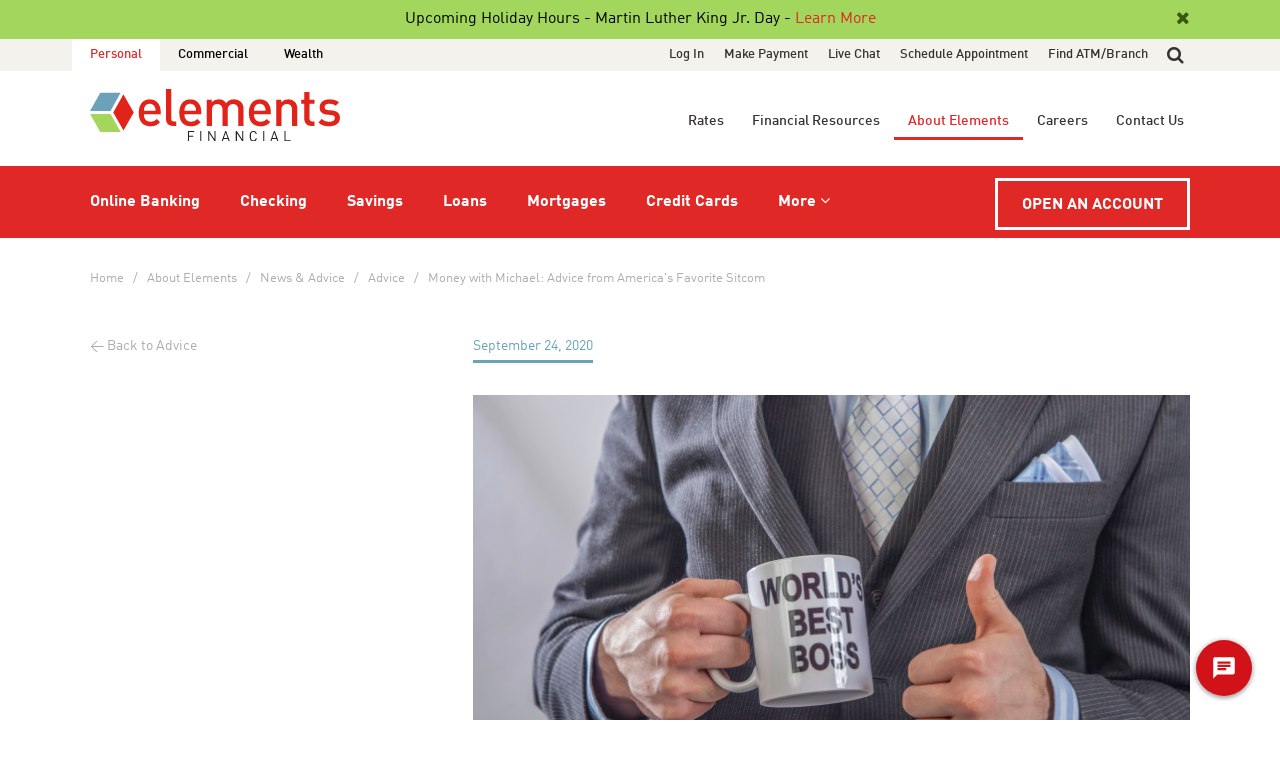

--- FILE ---
content_type: text/html; charset=utf-8
request_url: https://www.elements.org/about-elements/news/advice/money-with-michael-advice-from-americas-favorite-sitcom/
body_size: 14348
content:


<!DOCTYPE html>
<!--[if lte IE 7]> <html class="no-js lt-ie8 lt-ie9 lt-ie10" lang="en"> <![endif]-->
<!--[if lte IE 8]> <html class="no-js lt-ie9 lt-ie10" lang="en"> <![endif]-->
<!--[if lte IE 9]> <html class="no-js lt-ie10" lang="en"> <![endif]-->
<!--[if gt IE 9]><!-->
<html class="no-js" lang="en">
<!--<![endif]-->
<head>
	<meta charset="utf8" />
	<meta http-equiv="X-UA-Compatible" content="IE=edge,chrome=1" />
	<meta name="viewport" content="width=device-width, initial-scale=1" />

	<title>
		Money with Michael: Advice from America&#x27;s Favorite Sitcom
		| Elements Financial
	</title>


	<meta property="og:title" content="Money with Michael: Advice from America&#x27;s Favorite Sitcom" />

			<meta property="og:image" content="https://www.elements.org/media/2840/gettyimages-913868516.jpg" />

	<link rel="icon" type="image/x-icon" href="/favicon.ico" />


	<script type="text/javascript" src="https://cds-sdkcfg.onlineaccess1.com/common.js" nonce="MeCrbFZ6Hac1LeWh+TnI3nwGhU+Mcycl1JGRkwKCqhA="></script>


	<script type="text/javascript" id="hs-script-loader" async defer nonce="MeCrbFZ6Hac1LeWh&#x2B;TnI3nwGhU&#x2B;Mcycl1JGRkwKCqhA=" src="//js.hs-scripts.com/6519916.js"></script>

	<script nonce="MeCrbFZ6Hac1LeWh&#x2B;TnI3nwGhU&#x2B;Mcycl1JGRkwKCqhA=">(function (w, d, s, l, i) {
	w[l]=w[l] || [];w[l].push({'gtm.start':new Date().getTime(),event:'gtm.js'});
	var f = d.getElementsByTagName(s)[0],j = d.createElement(s),
	dl = l != 'dataLayer' ? '&l=' + l : ''; j.async = true;
	j.src='https://www.googletagmanager.com/gtm.js?id='+i+dl;f.parentNode.insertBefore(j, f);
	})(window, document, 'script', 'dataLayer', 'GTM-T3RC4ST');</script>

	
	<link rel="stylesheet" type="text/css" href="https://integration.silvercloudinc.com/css/silvercloud.css" nonce="MeCrbFZ6Hac1LeWh+TnI3nwGhU+Mcycl1JGRkwKCqhA=" />
<link rel="stylesheet" type="text/css" href="/content/css/main.css" nonce="MeCrbFZ6Hac1LeWh+TnI3nwGhU+Mcycl1JGRkwKCqhA=" />

	
	
	<link rel="stylesheet" type="text/css" href="/content/css/news.css" nonce="MeCrbFZ6Hac1LeWh+TnI3nwGhU+Mcycl1JGRkwKCqhA=" />

	
	<link rel="canonical" href="https://www.elements.org/about-elements/news/advice/money-with-michael-advice-from-americas-favorite-sitcom/" />



	<!--[if lt IE 8]>
	<link rel="stylesheet" type="text/css" href="/content/css/ie7.css" nonce="MeCrbFZ6Hac1LeWh+TnI3nwGhU+Mcycl1JGRkwKCqhA=" />

	<![endif]-->
	<!--[if lt IE 9]>
	<script type="text/javascript" src="/content/js/ie-support.js" nonce="MeCrbFZ6Hac1LeWh+TnI3nwGhU+Mcycl1JGRkwKCqhA="></script>

	<![endif]-->
</head>
<body>
	<noscript>
		<iframe src="https://www.googletagmanager.com/ns.html?id=GTM-T3RC4ST"
				height="0" width="0" style="display:none;visibility:hidden"></iframe>
	</noscript>

	






<a href="#content-after-navigation" class="skip-navigation">Skip to main content</a>

<input type="checkbox" class="hide" id="mobile-nav-toggle" />
<input type="checkbox" class="hide" id="desktop-search-toggle" />

<header>
				<section class="site-notification" data-hash-name="pnc" data-hash="&#x2B;yma8zI2O5kmB9XV&#x2B;uV6CA==">
					<div class="width-wrap">
							<button class="icon-after times script-only" aria-label="Close"></button>
						<div class="notice">
							Upcoming Holiday Hours - Martin Luther King Jr. Day - <a href="/about-elements/news/banking-alerts/2026/upcoming-holiday-hours-martin-luther-king-jr-day-2026/" title="Upcoming Holiday Hours - Martin Luther King Jr. Day 2026">Learn More</a>
						</div>
					</div>
				</section>

	<nav class="navigation no-print">
		<label tabindex="0" for="mobile-nav-toggle" class="mobile-nav-back icon-before angle-left" role="button" aria-label="Close Site Navigation">Back</label>

		<div class="tier-1">
			<div class="fixable">
				<div class="width-wrap">
					<section class="nav-audience">
						<ul class="list-inline" aria-label="audience navigation">
								<li  class="active"><a href="/personal/">Personal</a></li>
								<li ><a href="/commercial/">Commercial</a></li>
							<li><a href="/wealth/">Wealth</a></li>
						</ul>
					</section>

					<form class="nav-search form-search" action="/search-results" method="get">
						<input type="search" id="site-search" name="q" placeholder="Search..." aria-label="search text" />
						<label tabindex="0" for="desktop-search-toggle" class="icon search" role="button"><span>Show or hide site search</span></label>
						<button type="submit" aria-label="Search"><span class="icon search"></span><span class="text">Go</span></button>
					</form>
				</div>
			</div>
		</div>

		<div class="tier-2">
			<div class="width-wrap">
				<a href="/personal/" title="Home"><img class="logo" src="/content/img/logo-elements-color.svg" alt="Elements Financial" /></a>
			</div>
		</div>

		<div class="tier-3">
			<div class="fixable">
				<div class="width-wrap">
					<section class="nav-primary">
						<ul class="level-1" aria-label="primary navigation">
							<li class="emblem">
								<a href="/personal/" title="Home" tabindex="-1" aria-hidden="true"><img src="/content/img/icon-elements-emblem-white.svg" alt="Elements Financial" /></a>
							</li>
		<li class="has-child">
				<input type="checkbox" class="hide" id="expand-toggle-7158"  />
			<a href="/personal/online-banking/">Online Banking</a>
				<label tabindex="0" for="expand-toggle-7158" class="icon" role="button" aria-label="Show or hide links in Online Banking"></label>
				<div class="level-2 online-banking">
					<div class="primary-column">
						<h4><a href="/personal/online-banking/" class="icon-after arrow-right">Online Banking</a></h4>

						<ul class="links">
		<li >
			<a href="/personal/online-banking/online-banking-mobile-app/">Online Banking &amp; Mobile App</a>
		</li>
		<li >
			<a href="/personal/online-banking/online-banking-tools/">Online Banking Tools</a>
		</li>
		<li >
			<a href="/personal/online-banking/bill-pay-tools/">Bill Pay Tools</a>
		</li>
		<li >
			<a href="/personal/online-banking/online-banking-alerts/">Online Banking Alerts</a>
		</li>
		<li >
			<a href="/personal/online-banking/digital-wallet-options/">Digital Wallet Options</a>
		</li>
		<li >
			<a href="/personal/online-banking/zelle/">Zelle&#xAE;</a>
		</li>
						</ul>

					</div>

					<div class="secondary-column">
			<ul class="primary-actions">
					<li><a href="/log-in/" class="button button-large button-red icon-after arrow-right">Log In</a></li>
			</ul>
				<h5>Getting Started</h5>
			<ul>
					<li><a href="https://ebranch.elements.org/ElementsAutoEnrollment/AutoEnrollment_UUX.html">Enroll in Online Banking</a></li>
			</ul>
					</div>
				</div>
		</li>
		<li class="has-child">
				<input type="checkbox" class="hide" id="expand-toggle-7174"  />
			<a href="/personal/checking/">Checking</a>
				<label tabindex="0" for="expand-toggle-7174" class="icon" role="button" aria-label="Show or hide links in Checking"></label>
				<div class="level-2 checking">
					<div class="primary-column">
						<h4><a href="/personal/checking/" class="icon-after arrow-right">See All Checking</a></h4>

						<ul class="links">
		<li >
			<a href="/personal/checking/high-interest-checking/">High Interest Checking</a>
		</li>
		<li >
			<a href="/personal/checking/basic-checking/">Basic Checking</a>
		</li>
		<li >
			<a href="/personal/checking/student-edge-checking/">Student Edge Checking</a>
		</li>
		<li >
			<a href="/personal/checking/overdraft-protection/">Overdraft Protection</a>
		</li>
						</ul>

							<a href="/personal/checking/?alttemplate=ComparisonTable" class="comparison-table-link text-blue">Compare All</a>
					</div>

					<div class="secondary-column">
			<ul class="primary-actions">
					<li><a href="/open-an-account/?path=Checking" class="button button-large button-red icon-after arrow-right">Open a Checking Account</a></li>
			</ul>
				<h5>Managing Your Account</h5>
			<ul>
					<li><a href="/personal/online-banking/">Online Banking &amp; Bill Pay</a></li>
					<li><a href="/personal/online-banking/budgeting-tools/">Online Budgeting Tools</a></li>
					<li><a href="/personal/checking/order-checks/">Order Checks</a></li>
					<li><a href="/personal/checking/how-to-transfer-checking-to-elements/">Transfer Checking to Elements</a></li>
			</ul>
					</div>
				</div>
		</li>
		<li class="has-child">
				<input type="checkbox" class="hide" id="expand-toggle-7227"  />
			<a href="/personal/savings/">Savings</a>
				<label tabindex="0" for="expand-toggle-7227" class="icon" role="button" aria-label="Show or hide links in Savings"></label>
				<div class="level-2 savings">
					<div class="primary-column">
						<h4><a href="/personal/savings/" class="icon-after arrow-right">See All Savings</a></h4>

						<ul class="links">
		<li >
			<a href="/personal/savings/member-savings/">Member Savings</a>
		</li>
		<li >
			<a href="/personal/savings/high-yield-savings/">High Yield Savings</a>
		</li>
		<li >
			<a href="/personal/savings/helium-savings/">Helium Savings</a>
		</li>
		<li >
			<a href="/personal/savings/hideaway-savings/">Hideaway Savings</a>
		</li>
		<li >
			<a href="/personal/savings/grow-account/">Grow Account</a>
		</li>
		<li >
			<a href="/personal/savings/certificates-and-iras/">Certificates and IRAs</a>
		</li>
		<li >
			<a href="/personal/savings/health-savings-account/">Health Savings Account</a>
		</li>
		<li >
			<a href="/personal/savings/trust-accounts/">Trust Accounts</a>
		</li>
						</ul>

							<a href="/personal/savings/?alttemplate=ComparisonTable" class="comparison-table-link text-blue">Compare All</a>
					</div>

					<div class="secondary-column">
			<ul class="primary-actions">
					<li><a href="/open-an-account/?path=Savings" class="button button-large button-red icon-after arrow-right">Open a Savings Account</a></li>
			</ul>
				<h5>Managing Your Account</h5>
			<ul>
					<li><a href="/personal/online-banking/">Online Banking &amp; Bill Pay</a></li>
					<li><a href="/personal/online-banking/budgeting-tools/">Online Budgeting Tools</a></li>
			</ul>
					</div>
				</div>
		</li>
		<li class="has-child">
				<input type="checkbox" class="hide" id="expand-toggle-7182"  />
			<a href="/personal/loans/">Loans</a>
				<label tabindex="0" for="expand-toggle-7182" class="icon" role="button" aria-label="Show or hide links in Loans"></label>
				<div class="level-2 loans">
					<div class="primary-column">
						<h4><a href="/personal/loans/" class="icon-after arrow-right">See All Loans</a></h4>

						<ul class="links">
		<li >
			<a href="/personal/loans/mortgages/">Mortgages</a>
		</li>
		<li >
			<a href="/personal/loans/home-equity/">Home Equity</a>
		</li>
		<li >
			<a href="/personal/loans/auto-loan/">Auto</a>
		</li>
		<li >
			<a href="/personal/loans/boat-loan/">Boat</a>
		</li>
		<li >
			<a href="/personal/loans/rv-loan/">RV</a>
		</li>
		<li >
			<a href="/personal/loans/motorcycle-atv-loan/">Motorcycle &amp; ATV</a>
		</li>
		<li >
			<a href="/personal/loans/personal-loans/">Personal</a>
		</li>
		<li >
			<a href="/personal/loans/student-loans/">Student</a>
		</li>
		<li >
			<a href="/personal/loans/stock-secured-loan-and-line-of-credit/">Stock-Secured</a>
		</li>
						</ul>

					</div>

					<div class="secondary-column">
			<ul class="primary-actions">
					<li><a href="/open-an-account/?path=Loan" class="button button-large button-red icon-after arrow-right">Apply Now</a></li>
			</ul>
				<h5>Payments &#x2B; Programs</h5>
			<ul>
					<li><a href="/make-a-payment/?path=Loan">Make a Payment</a></li>
					<li><a href="/personal/loans/loan-payment-options/">Loan Payment Options</a></li>
					<li><a href="/personal/loans/skip-a-loan-payment/">Skip a Loan Payment</a></li>
					<li><a href="/personal/protection-programs/">Loan Protection Programs</a></li>
			</ul>
					</div>
				</div>
		</li>
		<li class="has-child">
				<input type="checkbox" class="hide" id="expand-toggle-7187"  />
			<a href="/personal/mortgages/">Mortgages</a>
				<label tabindex="0" for="expand-toggle-7187" class="icon" role="button" aria-label="Show or hide links in Mortgages"></label>
				<div class="level-2 mortgages">
					<div class="primary-column">
						<h4><a href="/personal/mortgages/" class="icon-after arrow-right">See All Mortgages</a></h4>

						<ul class="links">
		<li >
			<a href="/personal/mortgages/fixed-rate-mortgage/">Fixed-Rate Mortgage</a>
		</li>
		<li >
			<a href="/personal/mortgages/adjustable-rate-mortgage-arm/">Adjustable Rate Mortgage (ARM)</a>
		</li>
		<li >
			<a href="/personal/mortgages/first-time-homebuyer-program/">First-Time Homebuyer Program</a>
		</li>
		<li >
			<a href="/personal/mortgages/refinance-your-mortgage/">Refinance Your Mortgage</a>
		</li>
		<li >
			<a href="/personal/mortgages/jumbo-mortgage/">Jumbo Mortgage</a>
		</li>
		<li >
			<a href="/personal/mortgages/single-close-construction-loan/">Single-Close Construction Loan</a>
		</li>
		<li >
			<a href="/personal/mortgages/land-loan/">Land Loan</a>
		</li>
		<li >
			<a href="/personal/mortgages/fha-loan/">FHA Loan</a>
		</li>
		<li >
			<a href="/personal/mortgages/va-loan/">VA Loan</a>
		</li>
		<li >
			<a href="/personal/mortgages/usda-loan/">USDA Loan</a>
		</li>
						</ul>

							<a href="/personal/mortgages/?alttemplate=ComparisonTable" class="comparison-table-link text-blue">Compare All</a>
					</div>

					<div class="secondary-column">
			<ul class="primary-actions">
					<li><a href="/open-an-account/?path=Mortgage" class="button button-large button-red icon-after arrow-right">Get Preapproved</a></li>
					<li><a href="/open-an-account/?path=Mortgage" class="button button-large button-red icon-after arrow-right">Apply Now</a></li>
			</ul>
				<h5>Payments</h5>
			<ul>
					<li><a href="/make-a-payment/?path=Mortgage">Make a Payment</a></li>
					<li><a href="/personal/mortgages/mortgage-payment-options/">Mortgage Payment Options</a></li>
			</ul>
					</div>
				</div>
		</li>
		<li class="has-child">
				<input type="checkbox" class="hide" id="expand-toggle-7243"  />
			<a href="/personal/credit-cards/">Credit Cards</a>
				<label tabindex="0" for="expand-toggle-7243" class="icon" role="button" aria-label="Show or hide links in Credit Cards"></label>
				<div class="level-2 credit-cards">
					<div class="primary-column">
						<h4><a href="/personal/credit-cards/" class="icon-after arrow-right">See All Credit Cards</a></h4>

						<ul class="links">
		<li >
			<a href="/personal/credit-cards/signature-rewards-visa/">Signature Rewards Visa</a>
		</li>
		<li >
			<a href="/personal/credit-cards/platinum-visa/">Platinum Visa</a>
		</li>
		<li >
			<a href="/personal/credit-cards/cash-rewards-visa/">Cash Rewards Visa</a>
		</li>
		<li >
			<a href="/personal/credit-cards/butler-university-rewards-visa/">Butler University Rewards Visa</a>
		</li>
		<li >
			<a href="/personal/credit-cards/indianapolis-indians-signature-rewards-visa/">Indianapolis Indians Signature Rewards Visa</a>
		</li>
		<li >
			<a href="/personal/credit-cards/secured-visa/">Secured Visa</a>
		</li>
						</ul>

							<a href="/personal/credit-cards/?alttemplate=ComparisonTable" class="comparison-table-link text-blue">Compare All</a>
					</div>

					<div class="secondary-column">
			<ul class="primary-actions">
					<li><a href="/open-an-account/?path=Credit%20Card" class="button button-large button-red icon-after arrow-right">Apply Now</a></li>
			</ul>
				<h5>Managing Your Card</h5>
			<ul>
					<li><a href="/make-a-payment/?path=Credit+Card">Make a Payment</a></li>
					<li><a href="/personal/credit-cards/credit-card-payment-options/">Payment Options</a></li>
					<li><a href="/personal/online-banking/card-control-app/">Card Control App</a></li>
					<li><a href="/personal/online-banking/digital-wallet-options/">Digital Wallet Options</a></li>
			</ul>
					</div>
				</div>
		</li>

								<li class="has-child ">
									<input type="checkbox" class="hide" id="expand-toggle-more"  />
									<a href="#" class="more-menu-item icon-after angle-down">More</a>
									<label tabindex="0" for="expand-toggle-more" class="icon" role="button" aria-label="Show or hide more links"></label>

									<div class="level-2 more">
										<div class="primary-column">
											<input type="checkbox" class="hide" id="expand-toggle-more-products" />
											<h5>
												<span>More Products &amp; Services</span>
												<label for="expand-toggle-more-products" class="icon" role="button" aria-label="Show or Hide more products and services"></label>
											</h5>

											<ul class="links">
		<li >
			<a href="/personal/foreign-currency-exchange/">Foreign Currency Exchange</a>
		</li>
		<li >
			<a href="/personal/wire-transfers/">Wire Transfers</a>
		</li>
		<li >
			<a href="/personal/fraud-identity-theft-prevention/">Fraud &amp; Identity Theft Prevention</a>
		</li>
		<li >
			<a href="/personal/legal-services/">Legal Services</a>
		</li>
		<li >
			<a href="/personal/insurance/">Insurance</a>
		</li>
											</ul>
										</div>

										<div class="primary-column">
											<input type="checkbox" class="hide" id="expand-toggle-more-auto" />
											<h5>
												<span>Auto Programs</span>
												<label for="expand-toggle-more-auto" class="icon" role="button" aria-label="Show or Hide auto programs"></label>
											</h5>

											<ul class="links">
		<li >
			<a href="/personal/preferred-auto-dealers/">Preferred Auto Dealers</a>
		</li>
		<li >
			<a href="/personal/protection-programs/">Loan Protection Programs</a>
		</li>
		<li >
			<a href="/personal/vehicle-titling/">Vehicle Titling</a>
		</li>
											</ul>


											<input type="checkbox" class="hide" id="expand-toggle-more-specialized" />
											<h5>
												<span>Specialized Programs</span>
												<label for="expand-toggle-more-specialized" class="icon" role="button" aria-label="Show or Hide specialized client programs"></label>
											</h5>

											<ul class="links">
		<li >
			<a href="/personal/bright-futures-youth-program/">Bright Futures Youth Program</a>
		</li>
		<li >
			<a href="/personal/new-college-graduate-program/">New College Graduate Program</a>
		</li>
		<li >
			<a href="/personal/private-client-services/">Private Client Services</a>
		</li>
		<li >
			<a href="/personal/wealth-management/">Wealth Management</a>
		</li>
											</ul>
										</div>

									</div>
								</li>
						</ul>
					</section>
				</div>
			</div>
		</div>

		<div class="fixable-floating-tier fixable">
			<div class="width-wrap">
				<div class="floating-tier">
					<section class="nav-secondary">
							<ul aria-label="additional links">
										<li class="has-child">
											<input type="checkbox" class="hide" id="expand-toggle-7523" />
											<a href="/rates/">Rates</a>
											<label tabindex="0" for="expand-toggle-7523" class="icon" role="button" aria-label="Show or hide links in Rates"></label>
											<div class="level-2 rates">
												<h4><a href="/rates/" class="icon-after arrow-right">Rates</a></h4>

												<div class="nav-row">
													<div class="nav-col col-1">
		<input type="checkbox" class="hide" id="expand-toggle-deposits" />
		<h5>
			<span>Deposit Rates</span>
			<label for="expand-toggle-deposits" class="icon" role="button" aria-label="Show or hide links in Deposit Rates"></label>
		</h5>
		<ul class="links">
					<li><a href="/rates/#checking-rates">Checking</a></li>
					<li><a href="/rates/#savings-rates">Savings</a></li>
					<li><a href="/rates/#certificate-rates">Certificate</a></li>
					<li><a href="/rates/#ira-rates">IRA</a></li>
		</ul>
													</div>
													<div class="nav-col col-2">
		<input type="checkbox" class="hide" id="expand-toggle-loans" />
		<h5>
			<span>Loan Rates</span>
			<label for="expand-toggle-loans" class="icon" role="button" aria-label="Show or hide links in Loan Rates"></label>
		</h5>
		<ul class="links">
					<li><a href="/rates/#mortgage-rates">Mortgage</a></li>
					<li><a href="/rates/#home-equity-rates">Home Equity</a></li>
					<li><a href="/rates/#auto-loan-rates">Auto Loan</a></li>
					<li><a href="/rates/#boatrv-loan-rates">Boat/RV Loan</a></li>
					<li><a href="/rates/#motorcycleatv-loan-rates">Motorcycle/ATV Loan</a></li>
					<li><a href="/rates/#personal-loan-rates">Personal Loan</a></li>
					<li><a href="/rates/#stock-secured-loan-rates">Stock Secured Loan</a></li>
		</ul>
													</div>
													<div class="nav-col col-3">
		<input type="checkbox" class="hide" id="expand-toggle-credit-cards" />
		<h5>
			<span>Credit Card Rates</span>
			<label for="expand-toggle-credit-cards" class="icon" role="button" aria-label="Show or hide links in Credit Card Rates"></label>
		</h5>
		<ul class="links">
					<li><a href="/rates/#credit-card-rates">Credit Card</a></li>
		</ul>
		<input type="checkbox" class="hide" id="expand-toggle-commercial-products" />
		<h5>
			<span>Commercial Product Rates</span>
			<label for="expand-toggle-commercial-products" class="icon" role="button" aria-label="Show or hide links in Commercial Product Rates"></label>
		</h5>
		<ul class="links">
					<li><a href="/rates/#business-savings-rates">Business Savings</a></li>
					<li><a href="/rates/#business-checking-and-loans-rates">Business Checking and Loans</a></li>
		</ul>
													</div>
													<div class="nav-col col-4">
														<ul class="actions">
															<li><a href="/open-an-account/" target="_blank" class="button button-red icon-after arrow-right">Open an Account</a></li>
														</ul>
													</div>
												</div>
											</div>
										</li>
										<li class="has-child">
											<input type="checkbox" class="hide" id="expand-toggle-7257" />
											<a href="/personal/financial-resources/">Financial Resources</a>
											<label tabindex="0" for="expand-toggle-7257" class="icon" role="button" aria-label="Show or hide links in Financial Resources"></label>
											<div class="level-2 financial-resources">
												<h4><a href="/personal/financial-resources/" class="icon-after arrow-right">Financial Resources</a></h4>

												<div class="nav-row">
													<div class="nav-col col-1">
														<ul class="links">
																	<li><a href="/personal/financial-resources/calculators/">Calculators</a></li>
																	<li><a href="/personal/financial-resources/advice/">Financial Advice Articles</a></li>
																	<li><a href="/personal/financial-resources/better-money-podcast/">Better Money Podcast</a></li>
																	<li><a href="/personal/financial-resources/budgeting-tools/">Budgeting Tools</a></li>
																	<li><a href="/personal/financial-resources/savvymoney/">SavvyMoney</a></li>
																	<li><a href="/personal/financial-resources/free-credit-counseling/">Free Credit Counseling</a></li>
														</ul>
													</div>
													<div class="nav-col col-2">
														<h5>Popular Calculators</h5>

															<ul class="links">
																<li><a href="/personal/financial-resources/calculators/#auto-loan-calculator">What Will My Auto Payments Be?</a></li>
																<li><a href="/personal/financial-resources/calculators/#mortgage-calculator">What Would My Mortgage Payments Be?</a></li>
																<li><a href="/personal/financial-resources/calculators/#home-equity-calculator">How Much Can I Borrow From My Home Equity?</a></li>
																<li><a href="/personal/financial-resources/calculators/#home-affordability-calculator">How Much Home Can I Afford?</a></li>
															</ul>
													</div>
												</div>
											</div>
										</li>
										<li class="has-child active">
											<input type="checkbox" class="hide" id="expand-toggle-7154" />
											<a href="/about-elements/">About Elements</a>
											<label tabindex="0" for="expand-toggle-7154" class="icon" role="button" aria-label="Show or hide links in About Elements"></label>
											<div class="level-2 about-elements">
												<h4><a href="/about-elements/" class="icon-after arrow-right">About Elements</a></h4>

												<div class="nav-row">
													<div class="nav-col col-1">
														<ul class="links">
																<li><a href="/about-elements/whats-a-credit-union/">What&#x27;s a Credit Union?</a></li>
																<li><a href="/about-elements/purpose-strategy/">Purpose &amp; Strategy</a></li>
																<li><a href="/about-elements/company-culture/">Company Culture</a></li>
																<li><a href="/about-elements/community-impact/">Community Impact</a></li>
																<li><a href="/about-elements/news/">News &amp; Advice</a></li>
																<li><a href="/about-elements/events/">Events</a></li>
														</ul>
													</div>
													<div class="nav-col col-2">
														<ul class="list-inline social-media">
															<li><a href="https://www.facebook.com/elementsfinancial/" title="Facebook" target="_blank" class="social-icon facebook"></a></li>
															<li><a href="https://www.threads.net/@elementsfinancial" title="Threads" target="_blank" class="social-icon threads"></a></li>
															<li><a href="https://www.instagram.com/elementsfinancial/" title="Instagram" target="_blank" class="social-icon instagram"></a></li>
															<li><a href="https://www.linkedin.com/company/elements-financial" title="LinkedIn" target="_blank" class="social-icon linkedin"></a></li>
															<li><a href="https://www.glassdoor.com/Overview/Working-at-Elements-Financial-EI_IE991142.11,29.htm" title="Glassdoor" target="_blank" class="social-icon glassdoor"></a></li>
															<li><a href="https://www.youtube.com/@ElementsFinancial" title="YouTube" target="_blank" class="social-icon youtube"></a></li>
														</ul>
													</div>
												</div>
											</div>
										</li>
										<li class="has-child">
											<input type="checkbox" class="hide" id="expand-toggle-7238" />
											<a href="/careers/">Careers</a>
											<label tabindex="0" for="expand-toggle-7238" class="icon" role="button" aria-label="Show or hide links in Careers"></label>
											<div class="level-2 careers">
												<h4><a href="/careers/" class="icon-after arrow-right">Careers</a></h4>

												<div class="nav-row">
													<div class="nav-col col-1">
														<ul class="links">
															<li><a href="/careers/">Careers at Elements</a></li>

																<li><a href="/careers/about-elements/">About Elements</a></li>
																<li><a href="/careers/our-culture/">Our Culture</a></li>
																<li><a href="/careers/benefits/">Benefits</a></li>
																<li><a href="/careers/how-to-apply/">How to Apply</a></li>
														</ul>

														<ul class="list-inline social-media">
															<li><a href="https://www.linkedin.com/company/elements-financial" title="LinkedIn" target="_blank" class="social-icon linkedin"></a></li>
															<li><a href="https://www.glassdoor.com/Overview/Working-at-Elements-Financial-EI_IE991142.11,29.htm" title="Glassdoor" target="_blank" class="social-icon glassdoor"></a></li>
														</ul>
													</div>
													<div class="nav-col col-2">
														<ul class="actions">
															<li><a href="/careers/" class="button button-red icon-after arrow-right">See Open Positions</a></li>
														</ul>

														<ul class="list-inline social-media">
															<li><a href="https://www.facebook.com/elementsfinancial/" title="Facebook" target="_blank" class="social-icon facebook"></a></li>
															<li><a href="https://www.threads.net/@elementsfinancial" title="Threads" target="_blank" class="social-icon threads"></a></li>
															<li><a href="https://www.instagram.com/elementsfinancial/" title="Instagram" target="_blank" class="social-icon instagram"></a></li>
														</ul>
													</div>
														<div class="nav-col col-3">
															<figure>
																<a href="https://elements.wistia.com/medias/3sl78t448m" class="video-still icon icon-over play-circle"><img src="/media/0d2dgrdk/purposeday_2025thumb.jpg?rmode=max&amp;width=350&amp;quality=92&amp;v=1dbef474db6be60" alt="video still" /></a>
																<figcaption>
																	<p class="pull-right">
																		<a href="https://elements.wistia.com/medias/3sl78t448m" class="icon-after arrow-right">Watch Video</a>
																	</p>
																	<p>
																		We Make Mondays More Enjoyable
																	</p>
																</figcaption>
															</figure>
														</div>
												</div>
											</div>
										</li>
										<li class="has-child">
											<input type="checkbox" class="hide" id="expand-toggle-7371" />
											<a href="/contact-us/">Contact Us</a>
											<label tabindex="0" for="expand-toggle-7371" class="icon" role="button" aria-label="Show or hide links in Contact Us"></label>
											<div class="level-2 contact-us">
												<h4><a href="/contact-us/" class="icon-after arrow-right">Contact Us</a></h4>

												<div class="nav-row">
													<div class="nav-col col-1">
														<ul class="links">
															<li><a href="/contact-us/">Contact Directory</a></li>
															<li><a href="/live-chat" target="_blank">Live Chat</a></li>
															<li><a href="/frequently-asked-questions/">FAQs</a></li>
															<li class="space-above"><a href="/find-an-atm-or-branch/" class="button button-red icon-after arrow-right">Find an ATM/Branch</a></li>
															<li><a href="/schedule-an-appointment/" class="button button-red button-clear">Schedule an Appointment</a></li>
														</ul>
													</div>
													<div class="nav-col col-2">
														<div class="icon-block">
															<span class="el-icon el-green phone-receiver"></span>

															<div class="content">
																<h5>24 Hours a Day/7 Days a Week</h5>

																<p>
																	<a href="tel:+13172762105" class="disguised-link">1-317-276-2105</a><br />
																	<a href="tel:+18006212105" class="disguised-link">1-800-621-2105 Toll Free</a>
																</p>
															</div>
														</div>

														<div class="icon-block">
															<span class="el-icon el-green routing"></span>

															<div class="content">
																<h5>Routing Number</h5>

																<p>
																	274073834
																</p>
															</div>
														</div>

														<ul class="list-inline social-media">
															<li><a href="https://www.facebook.com/elementsfinancial/" title="Facebook" target="_blank" class="social-icon facebook"></a></li>
															<li><a href="https://www.threads.net/@elementsfinancial" title="Threads" target="_blank" class="social-icon threads"></a></li>
															<li><a href="https://www.instagram.com/elementsfinancial/" title="Instagram" target="_blank" class="social-icon instagram"></a></li>
															<li><a href="https://www.linkedin.com/company/elements-financial" title="LinkedIn" target="_blank" class="social-icon linkedin"></a></li>
															<li><a href="https://www.glassdoor.com/Overview/Working-at-Elements-Financial-EI_IE991142.11,29.htm" title="Glassdoor" target="_blank" class="social-icon glassdoor"></a></li>
														</ul>
													</div>
												</div>
											</div>
										</li>
							</ul>
					</section>

						<a href="/open-an-account/" target="_blank" class="nav-account-button button button-white button-clear text-upper">Open an Account</a>

					<section class="nav-utility">
							<ul aria-label="additional links">
										<li>
											<a href="/log-in/">Log In</a>
										</li>
										<li>
											<a href="/make-a-payment/">Make Payment</a>
										</li>
										<li><a href="/live-chat">Live Chat</a></li>
										<li>
											<a href="/schedule-an-appointment/">Schedule Appointment</a>
										</li>
										<li>
											<a href="/find-an-atm-or-branch/">Find ATM/Branch</a>
										</li>
							</ul>
					</section>

				</div>
			</div>
		</div>
	</nav>

	<section class="mobile-header fixable no-print">
		<div class="width-wrap">
			<div class="position-wrap">
				<label for="mobile-nav-toggle" class="mobile-nav-overlay-toggle" role="button" aria-label="Open or Close Site Navigation"></label>
				<label for="mobile-nav-toggle" class="icon bars" role="button" tabindex="0" aria-label="Open or Close Site Navigation"></label>

				<a href="/personal/" title="Home"><img class="logo" src="/content/img/logo-elements-color.svg" alt="Elements Financial" /></a>

				<a href="/log-in/" class="login-link">Log In</a>
			</div>
		</div>
	</section>
</header>

<div id="content-after-navigation" class="mobile-nav-shift">
	<label for="mobile-nav-toggle" class="mobile-nav-overlay-toggle" role="button"></label>



	







    <section class="breadcrumbs">
		<div class="width-wrap">
			


    <ol class="list-plain" aria-label="breadcrumb navigation">
				<li><a href="/personal/">Home</a></li>
				<li><a href="/about-elements/">About Elements</a></li>
				<li><a href="/about-elements/news/">News &amp; Advice</a></li>
				<li><a href="/about-elements/news/advice/">Advice</a></li>
				<li><a href="/about-elements/news/advice/money-with-michael-advice-from-americas-favorite-sitcom/">Money with Michael: Advice from America&#x27;s Favorite Sitcom</a></li>
    </ol>

        </div>
    </section>


<section class="white-stratum article-stratum">
	<div class="width-wrap">
		<div class="row">
			<div class="col tp-col-4-of-12">
				<p>
					<a href="/about-elements/news/advice/" class="back-link icon-before arrow-left">Back to Advice</a>
				</p>
			</div>

			<div class="col tp-col-8-of-12" itemscope itemtype="http://schema.org/Article">
				<p>
					<time itemprop="datePublished" datetime="2020-09-24">September 24, 2020</time>
				</p>

					<figure class="title">
							<img itemprop="image" src="/media/2840/gettyimages-913868516.jpg?width=720&amp;height=470&amp;quality=90&amp;v=1dae835294d6660" srcset="/media/2840/gettyimages-913868516.jpg?width=720&amp;height=470&amp;quality=90&amp;v=1dae835294d6660 720w, /media/2840/gettyimages-913868516.jpg?width=1440&amp;height=940&amp;quality=90&amp;v=1dae835294d6660 1440w" alt="" />
						<figcaption>
		<h1 itemprop="name">Money with Michael: Advice from America&#x27;s Favorite Sitcom</h1>
			<h2 itemprop="abstract">Quick Financial Tips from The World&#x27;s Best Boss</h2>
						</figcaption>
					</figure>

				<div class="body" itemprop="articleBody">
					

	<div class="grid-layout">
				<div class="row">
					<div class="col">
						
<div class="content wysiwyg table-header-green">
	<p>In the words of Mike, "I knew exactly what to do, but in a much more real sense I had no idea what to do." We hope that you're not in the same boat as him! If you've made your way to this page, you've likely recently attended our Money with Michael workshop at your workplace or online. At Elements, we focus on financial education, so we are here with additional resources, statistics and downloads to expand on the topics covered in this workshop.</p>
<h4>Budgeting and Credit Cards</h4>
<p>The best way to begin building your budget is tracking your purchases. Categorize items in your checking account and credit card history from the previous month and or keep your receipts for everything you spend during a 2-week timeframe. Make sure that you pick a "normal" month when reviewing your spending. It’s easy to organize your expenses into these three categories:</p>
<ul>
<li>FIXED amounts do not change monthly</li>
<li>VARIABLE amounts typically do change monthly</li>
<li>PERIODIC quarterly, semi-annual, and annual payments</li>
</ul>
<p>Overall, budgeting might be a sacrifice in the short-term, but it will lead you to more successful financial habits in the future.</p>
<p><span class="content-button-red"><a rel="noopener noreferrer" href="https://www.elements.org/media/2710/two-week-spending-journal.pdf" target="_blank">Download our Two Week Spending Journal</a></span></p>
<h3>Managing Debt</h3>
<p>There are two highly popular debt repayment strategies we talk about with members. Both focus on one major bill at a time, so your debt is easier to manage.</p>
<p><strong>The Debt Snowball: Start Small</strong></p>
<p>With this method, you focus on eliminating the smallest balance you owe first, while also making minimum payments on all your other debts. By focusing on a smaller debt, you will see success sooner when you remove an entire line item from your chart, and it will mentally motivate you to knock out other progressively larger balances the same way.</p>
<p><strong>The Debt Avalanche: Start High</strong></p>
<p>This method tackles your highest interest rate first, regardless of balance, then progresses to your lowest interest rate. This can save you some money in the long run because you’ve eliminated your higher priced debt first your lesser interest rates will be okay sitting for longer.</p>
</div>
					</div>
				</div>
				<div class="row">
					<div class="col">
						
	<div class="article-gallery">
		<ul class="list-inline">
					<li>
						<figure>
								<img src="/media/2834/debt-stats5.png?width=720&amp;height=380&amp;quality=90&amp;v=1dae83521d8fbb0" alt="" />
							<figcaption></figcaption>
						</figure>
					</li>
					<li>
						<figure>
								<img src="/media/2836/debt-stats2.png?width=720&amp;height=380&amp;quality=90&amp;v=1dae8352ffb73d0" alt="" />
							<figcaption></figcaption>
						</figure>
					</li>
					<li>
						<figure>
								<img src="/media/2835/debt-stats7.png?width=720&amp;height=380&amp;quality=90&amp;v=1dae83549380610" alt="" />
							<figcaption></figcaption>
						</figure>
					</li>
		</ul>

		<div class="paging"></div>
		<a href="#" class="prev icon arrow-left"></a>
		<a href="#" class="next icon arrow-right"></a>
	</div>

					</div>
				</div>
				<div class="row">
					<div class="col">
						
<div class="content wysiwyg table-header-green">
	<h3>Investing in Your Future</h3>
<p>Whether you’re getting started or you’re a seasoned investor, Elements Wealth Management has the tools to assist you on your journey. There are no account minimums, so this division is here to support all levels of investors. Elements Wealth Management's purpose is to build lifelong relationships, which impact our client’s financial success.</p>
<p><span class="content-button-red"><a href="/wealth/" title="Wealth">Learn More about Elements Wealth Management</a></span></p>
<h3>Mortgages and Refinances</h3>
<p>Before finding your dream home or visiting an open house, it’s important to begin by analyzing your financial situation. No one likes to be disappointed when they find the perfect home, but it’s out of their price range. Start the process by completing a mortgage application which helps your lender learn more about you and your assets and what you can afford.</p>
<p>After submitting your application, your lender can offer you a pre-approval document. This will tell you the maximum amount they will offer you via a loan for your home. After receiving the pre-approval, you'll need to consider multiple types of loans and shop for your house. Finding the right home and the right loan is the most important and time-consuming part of the process! Once you have found your home, you’ll make an offer and then work with the seller to settle on a mutually agreeable price.</p>
<p>After your offer is accepted, an appraisal, title work, and flood certification will be ordered. Once these services are completed, an underwriter will clear you to close on your new home.</p>
<p><span class="content-button-red"><a href="https://www.elements.org/personal/mortgages/"> Explore &amp; Compare Mortgages</a></span></p>
<h3>Digital Tools</h3>
<p>Gone are the days of having to visit a physical branch location to complete all of your banking transactions. As technology continues to improve, so does the user experience for consumers looking to handle their banking via the internet. According to the US Federal Reserve, online banking is used by 71% of consumers and mobile banking by 38%.  Elements is here to enhance your banking experience, including with best-in-class online and mobile banking services. Our eCommerce team is dedicated to continually updating our digital platforms, so watch our website for news of updates that will make banking better for you.</p>
<p>Why Elements? Here's a few of our favorite features from our mobile app:</p>
<ul>
<li>Check your balances, make loan payments, and transfer money between accounts</li>
<li>Pay your bills online 24/7/365 from anywhere</li>
<li>Pay friends and family conveniently with <a href="/personal/online-banking/zelle/" title="Zelle">Zelle®</a></li>
<li>Have on-the-go access with the Elements Mobile app for <a rel="noopener noreferrer" href="https://play.google.com/store/apps/details?id=com.q2e.elilillyfederalcreditunion5053.mobile.production&amp;hl=en" target="_blank" title="Android">Android</a> and <a rel="noopener noreferrer" href="https://itunes.apple.com/us/app/elements-mobile-banking/id507239961?mt=8" target="_blank" title="Apple">Apple</a> devices</li>
</ul>
<h4><span class="content-button-red"><a href="https://www.elements.org/personal/online-banking/">Explore Our Mobile Banking App</a></span></h4>
</div>
					</div>
				</div>
	</div>

				</div>
			</div>
		</div>
	</div>
</section>





<section class="white-stratum promo-stratum">
	<div class="width-wrap">
		

<div class="promo-box">
	<h3>Banking the Way You Want It</h3>

	<article>
		<div class="content wysiwyg">
			<p><img class="pull-left" src="/content/img/icon-mobile-banking.png" alt="" /></p>

			<h4>Mobile Banking App</h4>
			<ul>
				<li>Online banking &amp; bill pay</li>
				<li>Mobile check deposit</li>
			</ul>
		</div>

		<p class="app-links">
			<a href="https://itunes.apple.com/us/app/elements-mobile-banking/id507239961?mt=8"><img src="/content/img/button-apple-store.png" alt="Download on the AppStore" style="width:85px;" /></a>
			<a href="https://play.google.com/store/apps/details?id=com.q2e.elilillyfederalcreditunion5053.mobile.production&amp;hl=en"><img src="/content/img/button-google-play.png" alt="Get It on Google Play" style="width:85px;" /></a>
		</p>
	</article>

	<article>
		<div class="content wysiwyg">
			<p><img class="pull-left" src="/content/img/icon-card-control.png" alt="" /></p>

			<h4>Add our Card Control App</h4>
			<ul>
				<li>Added security for Elements credit and debit cards</li>
				<li>Card lock technology</li>
				<li>Card activity notifications</li>
			</ul>
		</div>

		<p class="app-links">
			<a href="https://itunes.apple.com/us/app/card-control-by-elements/id1211444131?mt=8"><img src="/content/img/button-apple-store.png" alt="Download on the AppStore" style="width:85px;" /></a>
			<a href="https://play.google.com/store/apps/details?id=com.elements.subordinate&amp;hl=en"><img src="/content/img/button-google-play.png" alt="Get It on Google Play" style="width:85px;" /></a>
		</p>
	</article>
</div>
	</div>
</section>




	<footer>
		<section class="footer-nav" role="navigation">
			<div class="width-wrap">
				<div class="row">
					<div class="col tp-col-6-of-12 tl-col-4-of-12">
						<div class="row">
							<div class="col col-6-of-12">
				<h4 class="text-white">Products</h4>
			<ul class="list-plain">
					<li><a href="/personal/online-banking/">Online Banking</a></li>
					<li><a href="/personal/online-banking/budgeting-tools/">Online Budgeting Tools</a></li>
					<li><a href="/personal/checking/">Checking</a></li>
					<li><a href="/personal/savings/">Savings</a></li>
					<li><a href="/personal/loans/">Loans</a></li>
					<li><a href="/personal/credit-cards/">Credit Cards</a></li>
					<li><a href="/wealth/">Wealth Management</a></li>
					<li><a href="/commercial/">Business Banking</a></li>
			</ul>
							</div>
							<div class="col col-6-of-12">
				<h4 class="text-white">Resources</h4>
			<ul class="list-plain">
					<li><a href="/rates/">Rates</a></li>
					<li><a href="/find-an-atm-or-branch/">Find an ATM or Branch</a></li>
					<li><a href="/personal/financial-resources/">Financial Resources</a></li>
					<li><a href="/personal/financial-resources/calculators/">Calculators</a></li>
					<li><a href="/about-elements/news/advice/">Advice Articles</a></li>
					<li><a href="/about-elements/events/">Events and Workshops</a></li>
					<li><a href="/annual-reports/">Annual Reports</a></li>
			</ul>
							</div>
						</div>
					</div>
					<div class="col tp-col-6-of-12 tl-col-4-of-12">
						<div class="row">
							<div class="col col-6-of-12">
				<h4><a href="/about-elements/">Getting Started</a></h4>
			<ul class="list-plain">
					<li><a href="/about-elements/">About Elements</a></li>
					<li><a href="/about-elements/whats-a-credit-union/">What&#39;s a Credit Union?</a></li>
					<li><a href="/open-an-account/">Open an Account</a></li>
					<li><a href="/personal/online-banking/">Enroll in Online Banking / Download App</a></li>
					<li><a href="/partner-with-elements/">Become an Elements Partner Organization</a></li>
			</ul>
							</div>
							<div class="col col-6-of-12">
				<h4><a href="/contact-us/">Customer Service</a></h4>
			<ul class="list-plain">
					<li><a href="/about-elements/news/">News + Advice</a></li>
					<li><a href="/about-elements/news/banking-alerts/">Banking Alerts</a></li>
					<li><a href="/contact-us/">Contact Us</a></li>
					<li><a href="/live-chat/">Live Chat</a></li>
					<li><a href="/schedule-an-appointment/">Schedule an Appointment</a></li>
					<li><a href="/frequently-asked-questions/">FAQs</a></li>
			</ul>
							</div>
						</div>
					</div>
					<div class="col tl-col-4-of-12">
						<div class="row address" itemscope itemtype="http://schema.org/BankOrCreditUnion">
							<div class="col col-6-of-12 tl-col-12-of-12">
								<h4 itemprop="name">Elements Financial</h4>

								<p itemprop="address" itemscope itemtype="http://schema.org/PostalAddress">
									<span itemprop="streetAddress">225 South East Street, Suite 300</span><br />
									<span itemprop="addressLocality">Indianapolis</span>,
									<span itemprop="addressRegion">IN</span>
									<span itemprop="postalCode">46202</span>
								</p>

								<div itemprop="geo" itemscope itemtype="http://schema.org/GeoCoordinates">
									<meta itemprop="latitude" content="39.763402" />
									<meta itemprop="longitude" content="-86.1471676" />
								</div>

								<p>
									<a href="tel:+18006212105" itemprop="telephone">1-800-621-2105</a>
								</p>
							</div>

							<div class="col col-6-of-12 tl-col-12-of-12">
								<p class="routing">
									<strong>Elements <span class="nowrap">Routing #</span></strong>: 274073834
								</p>
							</div>

							<div class="col footer-logos">
								<p class="text-small">
									Federally Insured by NCUA
								</p>

								<div class="logo-row">
									<div class="col ncua">
										<img src="/content/img/logo-ncua-gray.svg" alt="NCUA" />
									</div>
									<div class="col ehl text-center">
										<img src="/content/img/logo-equal-housing-lender-gray.svg" alt="Equal Housing Lender" />
									</div>
									<div class="col bpwi text-right">
										<img src="/content/img/logo-best-workplaces-2024-gray.png" alt="Best Places to Work in Indiana" />
									</div>
								</div>
							</div>
							<div class="col text-small">
								<p>
									If you are using a screen reader and are having problems using this website, please call <a href="tel:+18006212105" itemprop="telephone">1-800-621-2105</a> for assistance
								</p>
							</div>
						</div>
					</div>
				</div>

				<ul class="list-inline social-media">
					<li><a href="https://www.facebook.com/elementsfinancial/" title="Facebook" target="_blank" class="social-icon gray facebook"></a></li>
					<li><a href="https://www.threads.net/@elementsfinancial" title="Threads" target="_blank" class="social-icon gray threads"></a></li>
					<li><a href="https://www.instagram.com/elementsfinancial/" title="Instagram" target="_blank" class="social-icon gray instagram"></a></li>
					<li><a href="https://www.linkedin.com/company/elements-financial" title="LinkedIn" target="_blank" class="social-icon gray linkedin"></a></li>
					<li><a href="https://www.glassdoor.com/Overview/Working-at-Elements-Financial-EI_IE991142.11,29.htm" title="Glassdoor" target="_blank" class="social-icon gray glassdoor"></a></li>
					<li><a href="https://www.youtube.com/@ElementsFinancial" title="YouTube" target="_blank" class="social-icon gray youtube"></a></li>
				</ul>
			</div>
		</section>
		<section class="footer-logo">
			<div class="width-wrap">
				<div class="inner">
					<a href="/personal/"><img src="/content/img/logo-elements-white.svg" alt="Elements Financial" /></a>
					<div class="slogan">Like a Bank, Only Better</div>
				</div>
			</div>
		</section>
		<section class="footer-copyright">
			<div class="width-wrap">
				<p class="notice">
					&copy; 2017-2026 Elements Financial. All rights reserved.
				</p>
				<ul class="list-inline">
							<li>
								<a href="/agreements-disclosures/">Agreements &amp; Disclosures</a>
							</li>
							<li>
								<a href="/privacy/">Privacy</a>
							</li>
							<li>
								<a href="/online-privacy-policy/">Online Privacy</a>
							</li>
							<li>
								<a href="/online-security/">Online Security</a>
							</li>
							<li>
								<a href="/accessibility/">Accessibility</a>
							</li>
							<li>
								<a href="/site-map/">Site Map</a>
							</li>
				</ul>
			</div>
		</section>
	</footer>

	<div class="pl-show" aria-hidden="true"></div>
	<div class="tp-show" aria-hidden="true"></div>
	<div class="tl-show" aria-hidden="true"></div>
</div>

	<script integrity="sha256-aaODHAgvwQW1bFOGXMeX+pC4PZIPsvn2h1sArYOhgXQ=" nonce="MeCrbFZ6Hac1LeWh&#x2B;TnI3nwGhU&#x2B;Mcycl1JGRkwKCqhA=" crossorigin="anonymous" src="https://code.jquery.com/jquery-1.12.3.min.js"></script>
	<!--[if lt IE 9]>
	<script type="text/javascript" src="/content/js/jq-ie-support.js" nonce="MeCrbFZ6Hac1LeWh+TnI3nwGhU+Mcycl1JGRkwKCqhA="></script>

	<![endif]-->
	<script type="text/javascript" src="/content/js/site-wide-script.js" nonce="MeCrbFZ6Hac1LeWh+TnI3nwGhU+Mcycl1JGRkwKCqhA="></script>

	
	
	
	<script type="text/javascript" src="/content/libraries/jcarousel/dist/jquery.jcarousel.min.js" nonce="MeCrbFZ6Hac1LeWh+TnI3nwGhU+Mcycl1JGRkwKCqhA="></script>
<script type="text/javascript" src="/content/js/news.js" nonce="MeCrbFZ6Hac1LeWh+TnI3nwGhU+Mcycl1JGRkwKCqhA="></script>




	<script type="text/javascript" id="64bb2703-e0c3-49e7-a41d-d4115ea3a62f" nonce="MeCrbFZ6Hac1LeWh&#x2B;TnI3nwGhU&#x2B;Mcycl1JGRkwKCqhA=">
		(function (s, h, ci, si, wi) {
			s = s + Math.random().toString(36).substring(7) + "/login.js?clientId=" + ci + "&websiteId=" + wi;
			window._dmo = { src: s, host: h, sessionId: si, clientId: ci, websiteId: wi };
			var a = document.createElement("script");
			a.type = "text/javascript";
			a.src = s;
			a.async = !0;
			var b = document.getElementsByTagName("script")[0];
			b.parentNode.insertBefore(a, b);
		})('https://kc.elements.org:443/scriptdealer/script/v1/', 'https://kc.elements.org:443',
			'efeb8d57-ea72-4b33-9e5b-065bcde8ad7e', null, '609');
	</script>

	<script type="text/javascript" charset="utf-8" nonce="MeCrbFZ6Hac1LeWh&#x2B;TnI3nwGhU&#x2B;Mcycl1JGRkwKCqhA=">
		(function (g, e, n, es, ys) {
			g['_genesysJs'] = e;
			g[e] = g[e] || function () {
			(g[e].q = g[e].q || []).push(arguments)
			};
			g[e].t = 1 * new Date();
			g[e].c = es;
			ys = document.createElement('script'); ys.async = 1; ys.src = n; ys.charset = 'utf-8'; document.head.appendChild(ys);
		})(window, 'Genesys', 'https://apps.mypurecloud.com/genesys-bootstrap/genesys.min.js', {
			environment: 'prod',
			deploymentId: '2a3d9e53-bb3d-4e1b-b428-68f2a3c074a2'
		});
	</script>
</body>
</html>

--- FILE ---
content_type: text/css
request_url: https://www.elements.org/content/css/news.css
body_size: 3609
content:
.alert-stratum,.category-stratum,.gallery-stratum,.news-release-stratum{padding:2em 0}.alert-stratum h2,.category-stratum h2,.gallery-stratum h2,.news-release-stratum h2{color:#6aa3b7;margin:0 0 1em;text-align:center;font-weight:400}.alert-stratum .category-button,.alert-stratum .more-button,.category-stratum .category-button,.category-stratum .more-button,.gallery-stratum .category-button,.gallery-stratum .more-button,.news-release-stratum .category-button,.news-release-stratum .more-button{width:100%}.article{display:block;color:#74736f;margin-bottom:1em}.article img{display:block;width:100%}.article .title{display:block;font-weight:700;margin:1em 0 0}.article .date,.article .subhead{display:block;margin-top:.125em;font-weight:400;font-size:.875em}.article:hover{color:#e02826;text-decoration:none}.article:hover img{outline:#e02826 solid 3px}.article:hover .video-still:before{color:#e02826}.video-still{display:block;position:relative}.video-still:before{position:absolute;color:#fff;left:50%;top:50%;width:40px;height:40px;margin-left:-20px;margin-top:-20px;font-size:48px;text-align:center;line-height:40px}.promo-box{border:2px solid #6aa3b7;max-width:345px;padding:6.82593857%;margin:2.46153846em auto 0;font-size:.8125em}.promo-box h3{color:#6aa3b7;font-size:1.38461538em;margin:0 0 .55555556em}.promo-box article{margin:0 0 1.5em}.promo-box article:last-child{margin:0}.promo-box .pull-left{margin:0 1em 1em 0}.promo-box h4{font-size:1em;margin:0}.promo-box ul{margin:0;padding:0;list-style-type:none;overflow:hidden}.promo-box ul li{margin:0;position:relative;padding:0 0 0 10px}.promo-box ul li:before{position:absolute;left:0;top:0;content:'-'}.gallery,.teaser{position:relative}.promo-box .app-links{text-align:center;margin:1em 0 0}.promo-stratum{padding:2em 0}.promo-stratum .promo-box{margin:0 auto}@media only screen and (min-width:768px){.promo-stratum .promo-box{max-width:none;padding:48px 28px 38px}.promo-stratum .promo-box:after{content:"";display:table;clear:both}.promo-stratum .promo-box h3{padding:0 20px}.promo-stratum .promo-box p:last-child{margin-bottom:0}.promo-stratum .promo-box article{margin:0;padding:0 20px;width:50%;float:left}}.gallery-stratum .next,.gallery-stratum .prev,.teaser{display:none}@media (min-width:860px){.promo-stratum{padding:4em 0}.promo-stratum .promo-box{max-width:830px}.promo-stratum .promo-box .content{width:210px;margin:0 20px 0 0;float:left}.promo-stratum .promo-box .app-links{width:90px;float:left}}@media only screen and (min-width:1024px){.article .title{font-size:1.125em}}@media only screen and (min-width:1200px){.promo-stratum .promo-box{max-width:none}.promo-stratum .promo-box h3{margin-top:12px;width:28%;float:left}.promo-stratum .promo-box article{width:36%}.promo-stratum .promo-box p{margin:0}}.gallery{overflow:hidden;margin:0 -10px}.gallery li{margin:0 0 2em;float:left;width:100%;padding:0 10px}.gallery ul{margin:3px 0 1em}.teaser{margin-top:40px;visibility:hidden;opacity:0;background:#f0f6f8;padding:10px;transition:opacity linear .4s}.teaser .quote{font-weight:500;line-height:1.2}.teaser .attribution{font-size:.875em}.teaser .descriptor{font-size:.92857143em}.teaser:before{position:absolute;left:50%;top:-40px;margin-left:-20px;content:"";width:40px;height:40px;border:20px solid transparent;border-bottom-color:#f0f6f8}.gallery-active .gallery-stratum .next,.gallery-active .gallery-stratum .prev{display:block;position:absolute;width:30px;font-size:30px;line-height:1;padding:50px 0;font-weight:900;color:#6aa3b7;top:-86px;margin-top:30.04694836%}.gallery-active .gallery-stratum .next:focus,.gallery-active .gallery-stratum .next:hover,.gallery-active .gallery-stratum .prev:focus,.gallery-active .gallery-stratum .prev:hover{color:#e02826;text-decoration:none}.gallery-active .gallery-stratum .prev{left:0}.gallery-active .gallery-stratum .next{right:0}.gallery-active .gallery{margin:0 30px}.gallery-active .gallery ul{position:relative;width:10000%}.gallery-active .gallery li{width:1%}.gallery-active .with-teasers .article .title-group{position:absolute;width:100%}.gallery-active .with-teasers .teaser{display:block}.gallery-active .with-teasers .active .article .title-group{visibility:hidden}.gallery-active .with-teasers .active .teaser{visibility:visible;opacity:1}.alert-stratum .article .title:first-child,.news-release-stratum .article .title:first-child{padding-top:0}@media only screen and (min-width:768px){.gallery-stratum .category-button,.news-release-stratum .category-button{position:absolute;right:0;top:-12px;width:auto;padding-left:4em;padding-right:4em}.gallery-stratum{padding:2em 0 0}.gallery li{width:33.3333%}.gallery li:nth-child(3n+1){clear:both}.gallery-active .gallery-stratum .next,.gallery-active .gallery-stratum .prev{top:-77px;margin-top:10.08547009%}.gallery-active .gallery li{width:.3333333333%;clear:none}.alert-stratum{padding:4em 0}.alert-stratum .alert-col{width:50%;float:right}.alert-stratum .alert-col p{margin:1.25em 0}.alert-stratum .promo-col{width:50%;float:left}.alert-stratum h2{text-align:left}.alert-stratum .promo-box{margin:0;padding:40px}.flexbox .alert-stratum .row{-ms-flex-direction:row-reverse;flex-direction:row-reverse}}@media only screen and (min-width:1024px){.gallery{margin:0 -25px}.gallery li{padding:0 25px}.news-release-stratum p{margin:1.25em 0}.alert-stratum h2{margin:0 0 1.5em}.alert-stratum .category-button{position:absolute;right:0;top:-12px;width:auto;padding-left:4em;padding-right:4em}}@media only screen and (min-width:1200px){.teaser{padding:20px}.gallery-active .gallery-stratum .next,.gallery-active .gallery-stratum .prev{top:35px;margin-top:0}.gallery-active .gallery-stratum .prev{left:-44px}.gallery-active .gallery-stratum .next{right:-44px}.gallery-active .gallery{margin:0 -25px}}@media (min-width:1300px){.gallery-active .gallery-stratum .prev{left:-70px}.gallery-active .gallery-stratum .next{right:-70px}}.category-stratum{position:relative}.category-stratum .intro{margin:0 0 2em}.article-list.list-inline{margin:0 -10px}.article-list.list-inline li{margin:0 0 2em;float:left;width:100%;padding:0 10px}.category-filter{margin:1em 0 2em}.category-filter select{background-color:#fff}.loading-overlay{position:absolute;left:0;top:0;right:0;bottom:0;background:url(../img/loading.gif) center 70px no-repeat rgba(255,255,255,.6)}@media only screen and (min-width:480px){.article-list.list-inline:after{display:table;content:"";clear:both}.article-list.list-inline li{width:50%}.article-list.list-inline li:nth-child(odd){clear:both}}@media only screen and (min-width:768px){.article-list.list-inline li{width:33.333333%}.article-list.list-inline li:nth-child(odd){clear:none}.article-list.list-inline li:nth-child(3n+1){clear:both}}@media only screen and (min-width:1024px){.article-list.list-inline{margin:0 -25px}.article-list.list-inline li{padding:0 25px}.category-filter{position:absolute;left:0;top:-8px;margin:0}}.article-stratum .back-link{color:#aeada9;font-weight:400;font-size:.875em}.article-stratum time{color:#6aa3b7;font-size:.875em;display:inline-block;padding:0 0 .25em;border-bottom:3px solid #6aa3b7}.article-stratum figure.title{margin:2em 0;padding:0}.article-stratum figure.title img{display:block;width:100%}.article-stratum figure.title figcaption{background:#f0f6f8;padding:3.41296928%;margin:0}.article-stratum figure.title h1,.article-stratum figure.title h2{color:#6aa3b7}.article-stratum figure.title h1{font-size:1.75em;font-weight:900}.article-stratum figure.title h2{font-size:1.25em}.article-stratum figure.title .video-still:focus:before,.article-stratum figure.title .video-still:hover:before{color:#e02826}.article-gallery{position:relative;overflow:hidden;margin:0 -10px 2em}.article-gallery ul{position:relative;width:10000%}.article-gallery li{margin:0;float:left;width:1%;padding:0 10px}.article-gallery figure{margin:0;padding:0}.article-gallery img{display:block}.article-gallery figcaption{font-weight:700;margin:1em 0 0;padding:0 100px 0 0;min-height:38px}.js .article-gallery .next,.js .article-gallery .prev{position:absolute;margin-top:26.18055556%;top:-30px;height:50px;width:32px;font-weight:700;color:#fff;background:#6aa3b7;text-align:center;line-height:50px}.js .article-gallery .next:focus,.js .article-gallery .next:hover,.js .article-gallery .prev:focus,.js .article-gallery .prev:hover{background:#e02826;text-decoration:none}.js .article-gallery .prev{left:10px}.js .article-gallery .next{right:10px}.js .article-gallery .paging{position:absolute;right:20px;margin-top:52.36111111%;top:15px}.js .article-gallery .paging span{display:inline-block;width:12px;height:12px;border:1px solid #6aa3b7;border-radius:50%;margin:0 2px;background:#fff;cursor:pointer}.js .article-gallery .paging span.active,.js .article-gallery .paging span:focus,.js .article-gallery .paging span:hover{background:#6aa3b7}.js .article-gallery.hide-navigation .next,.js .article-gallery.hide-navigation .paging,.js .article-gallery.hide-navigation .prev{display:none}.js .article-gallery.hide-navigation figcaption{min-height:0}figure.image-with-caption{margin:1em 0;padding:0}figure.image-with-caption img{display:block;width:100%}figure.image-with-caption figcaption{font-weight:700;padding:1em 0}.special-offer{border:3px solid #f4f2ed;margin:0 0 1em}.special-offer .offer,.special-offer .offer-actions,.special-offer h3{padding-left:20px;padding-right:20px}.special-offer h3{background:#f4f2ed;font-weight:400;text-align:center;padding-top:16px;padding-bottom:10px;font-size:1.125em;margin:0}.special-offer .offer{color:#6aa3b7;text-align:center;padding-top:1.5em}.special-offer .offer h4{font-size:1.125em;text-transform:uppercase;margin:0 0 .75em}.special-offer .offer .intro{display:block;font-weight:500;margin:0 0 .5em}.special-offer .offer .closing,.special-offer .offer .promo-code{display:block;color:#74736f}.special-offer .offer .rate-pair .closing{font-weight:500;color:inherit}.special-offer .offer abbr{text-decoration:none}.special-offer .numeric-offer .number{display:block;font-size:4em;font-weight:900;line-height:1}.special-offer .numeric-offer .number sup{font-size:.6em;vertical-align:top;font-weight:500}.special-offer .numeric-offer .number .type{display:inline-block;font-weight:700;text-transform:uppercase;margin-left:-.75em;text-align:left}.special-offer .numeric-offer .cash-bonus{font-size:4.625em}.special-offer .numeric-offer .cash-bonus .type{position:relative;font-size:.27027027em;vertical-align:8%}.special-offer .numeric-offer .cash-bonus .cash{position:absolute;top:-1em;left:0}.special-offer .numeric-offer .percent-only{font-size:5.5em;letter-spacing:-.02272727em}.special-offer .numeric-offer .percent-only .type{margin-left:-.20454545em}.special-offer .numeric-offer .percent-only sup{font-size:.22727273em;margin-left:-.15em}.special-offer .numeric-offer .percent-only.wide{font-size:4.625em}.special-offer .numeric-offer .rate{font-size:6em;letter-spacing:-2px}.special-offer .numeric-offer .rate .type{position:relative;font-size:.24em;letter-spacing:-1px}.special-offer .numeric-offer .rate .variable{position:absolute;top:-1em;left:.08333333em;font-size:.5em;letter-spacing:-.5px}.special-offer .numeric-offer .rate .percent{position:absolute;top:-.88333333em;left:0;font-size:2.5em}.special-offer .numeric-offer .rate .with-variable .percent{top:-1.03333333em}.special-offer .numeric-offer .rate-pair{margin-bottom:1em}.special-offer .numeric-offer .rate-pair:after,.special-offer .numeric-offer .rate-pair:before{content:"";display:table}.special-offer .numeric-offer .rate-pair:after{clear:both}.special-offer .numeric-offer .rate-pair .closing,.special-offer .numeric-offer .rate-pair .intro{font-size:.8125em}.special-offer .numeric-offer .rate-pair .left-rate,.special-offer .numeric-offer .rate-pair .right-rate{width:50%;float:left}.special-offer .numeric-offer .rate-pair .left-rate{border-right:2px solid #6aa3b7;padding-right:6px}.special-offer .numeric-offer .rate-pair .right-rate{border-left:2px solid #6aa3b7;padding-left:6px}.special-offer .numeric-offer .rate-pair .percent-only{font-size:2.5em}.special-offer .numeric-offer .rate-pair .percent-only.wide{font-size:2em}.special-offer .numeric-offer .rate-pair .rate{font-size:3em}.flexbox .special-offer .numeric-offer .rate-pair{display:-ms-flexbox;display:flex}.flexbox .special-offer .numeric-offer .rate-pair .left-rate,.flexbox .special-offer .numeric-offer .rate-pair .right-rate{display:-ms-flexbox;display:flex;-ms-flex-direction:column;flex-direction:column;-ms-flex-pack:justify;justify-content:space-between}.special-offer .text-offer .text{display:block;font-size:1.875em;font-weight:900;text-transform:uppercase;line-height:1}.special-offer .offer-actions{margin:1.5em 0 1em;text-align:center}.special-offer .offer-actions .button{margin:0 6px 6px;padding-left:1.25em;padding-right:1.25em}.promo{padding:0;margin:0 0 1em}.promo h3,.promo h4{text-align:center}.promo h4+h3{margin-top:0}.promo .offer,.promo h3{color:#6aa3b7}.promo .el-icon{background-image:url(../img/icon-sprite-blue-4.svg)}.lt-ie9 .promo .el-icon{background-image:url(../img/icon-sprite-blue-4.png)}.promo ul{overflow:hidden;padding-left:0}.promo .button-wrap{margin:1.5em 0 1em;clear:both}.promo .promo-code{display:block;font-size:.875em;font-weight:700;margin:.5em 0}.promo .offer{position:relative;display:block;font-size:6.75em;font-weight:700;line-height:1;letter-spacing:-3px}.promo .offer .percent{position:absolute;font-size:.59259259em}.promo .offer .unit{position:relative;font-size:.32407407em;letter-spacing:0;left:-22px}.promo .offer abbr{text-decoration:none}.promo .offer sup{font-size:.48571429em}.offer-promo{font-weight:500}.stat-promo{font-size:1.125em;margin:2em 0}.odometer-figure{display:block;font-size:4em;font-weight:900;margin:10px 0 0}.body{padding-bottom:2em}.body .video-still:focus:before,.body .video-still:hover:before{color:#e02826}.body blockquote{margin:1em -4.54545455% 2em;padding:1em 4.16666667% 0;position:relative;color:#6aa3b7;background:url(../img/quotation-mark-on-white.png) left top no-repeat}.body blockquote p{font-size:1.5em;font-weight:500;line-height:1.1875;margin:0 0 16px}.body blockquote footer{font-size:1.25em}.body blockquote.with-photo{margin:1em 0 2em;padding:1em 0 0;background-position:26% top}.body blockquote.with-photo:after{display:table;clear:both;content:""}.body blockquote.with-photo img{width:20%;float:left}.body blockquote.with-photo footer,.body blockquote.with-photo p{margin-left:20%;padding-left:1em}.body .wysiwyg p:first-child{margin-top:0}.recommendation-stratum{padding:2em 0 0}.recommendation-stratum h4{color:#6aa3b7;font-weight:400;font-size:1.375em;margin:0 0 .81818182em}.recommendation-stratum+.promo-stratum{padding-top:0}@media only screen and (min-width:375px){.special-offer .numeric-offer .rate-pair .closing,.special-offer .numeric-offer .rate-pair .intro{font-size:1em}.special-offer .numeric-offer .rate-pair .percent-only{font-size:3em}.special-offer .numeric-offer .rate-pair .percent-only.wide{font-size:2.5em}.special-offer .numeric-offer .rate-pair .rate{font-size:3.75em}}@media only screen and (min-width:480px){.special-offer .numeric-offer .cash-bonus{font-size:5.625em}.special-offer .numeric-offer .percent-only,.special-offer .numeric-offer .percent-only.wide{font-size:6.25em}.special-offer .numeric-offer .rate-pair{max-width:400px;margin-left:auto;margin-right:auto}.special-offer .numeric-offer .rate-pair .closing,.special-offer .numeric-offer .rate-pair .intro{font-size:1em}.special-offer .numeric-offer .rate-pair .percent-only{font-size:4em}.special-offer .numeric-offer .rate-pair .percent-only.wide{font-size:3.5em}.special-offer .numeric-offer .rate-pair .rate{font-size:4.875em}.promo .offer{font-size:8em;padding-left:22px}.promo .el-icon{width:150px;height:150px;background-size:2289.34px 3624.21px}}@media only screen and (min-width:768px){figure.title figcaption{padding:20px}.article-gallery figcaption{text-align:center;padding:0 100px}figure.image-with-caption figcaption{text-align:center;padding:1em}.promo{padding:0}.promo .offer{font-size:6.75em}.promo .el-icon{width:100px;height:100px;background-size:1521.11px 2408.03px}.body{padding-bottom:4em}.body blockquote{margin:1.5em 0 4em -55px;padding:55px 0 0 55px}.body blockquote p{font-size:2em}.body blockquote footer{font-size:1.5em}.body blockquote.with-photo{margin:1.5em 0 4em;padding:55px 0 0;background-position:28% top}.body blockquote.with-photo img{width:23%}.body blockquote.with-photo footer,.body blockquote.with-photo p{margin-left:23%;padding-left:55px}.recommendation-stratum{padding:4em 0 2em}}@media only screen and (min-width:1024px){figure.title h1{font-size:2.25em}.special-offer .numeric-offer .cash-bonus{font-size:4.375em}.special-offer .numeric-offer .percent-only{font-size:5.125em}.special-offer .numeric-offer .percent-only.wide{font-size:4.375em}.special-offer .numeric-offer .rate-pair .closing,.special-offer .numeric-offer .rate-pair .intro{font-size:.8125em}.special-offer .numeric-offer .rate-pair .percent-only{font-size:2.375em}.special-offer .numeric-offer .rate-pair .percent-only.wide{font-size:2em}.special-offer .numeric-offer .rate-pair .rate{font-size:2.875em}.promo h3{font-size:1.5em}.promo .offer{font-size:6em}.promo .el-icon{width:150px;height:150px;background-size:2289.34px 3624.21px}.body .video-still:before,figure.title .video-still:before{width:76px;height:76px;margin-left:-38px;margin-top:-38px;font-size:92px;line-height:76px}}@media only screen and (min-width:1200px){.special-offer .numeric-offer .cash-bonus,.special-offer .numeric-offer .percent-only.wide{font-size:5.25em}.special-offer .numeric-offer .rate-pair .closing,.special-offer .numeric-offer .rate-pair .intro{font-size:.9375em}.special-offer .numeric-offer .rate-pair .percent-only{font-size:3em}.special-offer .numeric-offer .rate-pair .percent-only.wide{font-size:2.5em}.special-offer .numeric-offer .rate-pair .rate{font-size:3.5em}}

--- FILE ---
content_type: text/css
request_url: https://tags.srv.stackadapt.com/sa.css
body_size: -11
content:
:root {
    --sa-uid: '0-3de35ffd-0f51-5fce-7e82-a44bd7cefae2';
}

--- FILE ---
content_type: text/javascript;charset=ISO-8859-1
request_url: https://kc.elements.org/scriptdealer/script/v1/p33idl/login.js?clientId=efeb8d57-ea72-4b33-9e5b-065bcde8ad7e&websiteId=609
body_size: 142538
content:
(function(){var ejcl={cipher:{},hash:{},mode:{},misc:{},codec:{},exception:{corrupt:function(message){this.toString=function(){return"CORRUPT: "+this.message};this.message=message},invalid:function(message){this.toString=function(){return"INVALID: "+this.message};this.message=message},bug:function(message){this.toString=function(){return"BUG: "+this.message};this.message=message},notReady:function(message){this.toString=function(){return"NOT READY: "+this.message};this.message=message}}};ejcl.cipher.aes=
function(key){if(!this._tables[0][0][0])this._precompute();var i,j,tmp,encKey,decKey,sbox=this._tables[0][4],decTable=this._tables[1],keyLen=key.length,rcon=1;if(keyLen!==4&&keyLen!==6&&keyLen!==8)throw new ejcl.exception.invalid("invalid aes key size");this._key=[encKey=key.slice(0),decKey=[]];for(i=keyLen;i<4*keyLen+28;i++){tmp=encKey[i-1];if(i%keyLen===0||keyLen===8&&i%keyLen===4){tmp=sbox[tmp>>>24]<<24^sbox[tmp>>16&255]<<16^sbox[tmp>>8&255]<<8^sbox[tmp&255];if(i%keyLen===0){tmp=tmp<<8^tmp>>>24^
rcon<<24;rcon=rcon<<1^(rcon>>7)*283}}encKey[i]=encKey[i-keyLen]^tmp}for(j=0;i;j++,i--){tmp=encKey[j&3?i:i-4];if(i<=4||j<4)decKey[j]=tmp;else decKey[j]=decTable[0][sbox[tmp>>>24]]^decTable[1][sbox[tmp>>16&255]]^decTable[2][sbox[tmp>>8&255]]^decTable[3][sbox[tmp&255]]}};ejcl.cipher.aes.prototype={encrypt:function(data){return this._crypt(data,0)},decrypt:function(data){return this._crypt(data,1)},_tables:[[[],[],[],[],[]],[[],[],[],[],[]]],_precompute:function(){var encTable=this._tables[0],decTable=
this._tables[1],sbox=encTable[4],sboxInv=decTable[4],i,x,xInv,d=[],th=[],x2,x4,x8,s,tEnc,tDec;for(i=0;i<256;i++)th[(d[i]=i<<1^(i>>7)*283)^i]=i;for(x=xInv=0;!sbox[x];x^=x2||1,xInv=th[xInv]||1){s=xInv^xInv<<1^xInv<<2^xInv<<3^xInv<<4;s=s>>8^s&255^99;sbox[x]=s;sboxInv[s]=x;x8=d[x4=d[x2=d[x]]];tDec=x8*16843009^x4*65537^x2*257^x*16843008;tEnc=d[s]*257^s*16843008;for(i=0;i<4;i++){encTable[i][x]=tEnc=tEnc<<24^tEnc>>>8;decTable[i][s]=tDec=tDec<<24^tDec>>>8}}for(i=0;i<5;i++){encTable[i]=encTable[i].slice(0);
decTable[i]=decTable[i].slice(0)}},_crypt:function(input,dir){if(input.length!==4)throw new ejcl.exception.invalid("invalid aes block size");var key=this._key[dir],a=input[0]^key[0],b=input[dir?3:1]^key[1],c=input[2]^key[2],d=input[dir?1:3]^key[3],a2,b2,c2,nInnerRounds=key.length/4-2,i,kIndex=4,out=[0,0,0,0],table=this._tables[dir],t0=table[0],t1=table[1],t2=table[2],t3=table[3],sbox=table[4];for(i=0;i<nInnerRounds;i++){a2=t0[a>>>24]^t1[b>>16&255]^t2[c>>8&255]^t3[d&255]^key[kIndex];b2=t0[b>>>24]^
t1[c>>16&255]^t2[d>>8&255]^t3[a&255]^key[kIndex+1];c2=t0[c>>>24]^t1[d>>16&255]^t2[a>>8&255]^t3[b&255]^key[kIndex+2];d=t0[d>>>24]^t1[a>>16&255]^t2[b>>8&255]^t3[c&255]^key[kIndex+3];kIndex+=4;a=a2;b=b2;c=c2}for(i=0;i<4;i++){out[dir?3&-i:i]=sbox[a>>>24]<<24^sbox[b>>16&255]<<16^sbox[c>>8&255]<<8^sbox[d&255]^key[kIndex++];a2=a;a=b;b=c;c=d;d=a2}return out}};ejcl.bitArray={bitSlice:function(a,bstart,bend){a=ejcl.bitArray._shiftRight(a.slice(bstart/32),32-(bstart&31)).slice(1);return bend===undefined?a:ejcl.bitArray.clamp(a,
bend-bstart)},concat:function(a1,a2){if(a1.length===0||a2.length===0)return a1.concat(a2);var out,i,last=a1[a1.length-1],shift=ejcl.bitArray.getPartial(last);if(shift===32)return a1.concat(a2);else return ejcl.bitArray._shiftRight(a2,shift,last|0,a1.slice(0,a1.length-1))},bitLength:function(a){var l=a.length,x;if(l===0)return 0;x=a[l-1];return(l-1)*32+ejcl.bitArray.getPartial(x)},clamp:function(a,len){if(a.length*32<len)return a;a=a.slice(0,Math.ceil(len/32));var l=a.length;len=len&31;if(l>0&&len)a[l-
1]=ejcl.bitArray.partial(len,a[l-1]&2147483648>>len-1,1);return a},partial:function(len,x,_end){if(len===32)return x;return(_end?x|0:x<<32-len)+len*1099511627776},getPartial:function(x){return Math.round(x/1099511627776)||32},equal:function(a,b){if(ejcl.bitArray.bitLength(a)!==ejcl.bitArray.bitLength(b))return false;var x=0,i;for(i=0;i<a.length;i++)x|=a[i]^b[i];return x===0},_shiftRight:function(a,shift,carry,out){var i,last2=0,shift2;if(out===undefined)out=[];for(;shift>=32;shift-=32){out.push(carry);
carry=0}if(shift===0)return out.concat(a);for(i=0;i<a.length;i++){out.push(carry|a[i]>>>shift);carry=a[i]<<32-shift}last2=a.length?a[a.length-1]:0;shift2=ejcl.bitArray.getPartial(last2);out.push(ejcl.bitArray.partial(shift+shift2&31,shift+shift2>32?carry:out.pop(),1));return out},_xor4:function(x,y){return[x[0]^y[0],x[1]^y[1],x[2]^y[2],x[3]^y[3]]}};ejcl.codec.utf8String={fromBits:function(arr){var out="",bl=ejcl.bitArray.bitLength(arr),i,tmp;for(i=0;i<bl/8;i++){if((i&3)===0)tmp=arr[i/4];out+=String.fromCharCode(tmp>>>
24);tmp<<=8}return decodeURIComponent(escape(out))},toBits:function(str){str=unescape(encodeURIComponent(str));var out=[],i,tmp=0;for(i=0;i<str.length;i++){tmp=tmp<<8|str.charCodeAt(i);if((i&3)===3){out.push(tmp);tmp=0}}if(i&3)out.push(ejcl.bitArray.partial(8*(i&3),tmp));return out}};ejcl.codec.hex={fromBits:function(arr){var out="",i,x;for(i=0;i<arr.length;i++)out+=((arr[i]|0)+0xf00000000000).toString(16).substr(4);return out.substr(0,ejcl.bitArray.bitLength(arr)/4)},toBits:function(str){var i,out=
[],len;str=str.replace(/\s|0x/g,"");len=str.length;str=str+"00000000";for(i=0;i<str.length;i+=8)out.push(parseInt(str.substr(i,8),16)^0);return ejcl.bitArray.clamp(out,len*4)}};ejcl.codec.base64={_chars:"ABCDEFGHIJKLMNOPQRSTUVWXYZabcdefghijklmnopqrstuvwxyz0123456789+/",fromBits:function(arr,_noEquals){var out="",i,bits=0,c=ejcl.codec.base64._chars,ta=0,bl=ejcl.bitArray.bitLength(arr);for(i=0;out.length*6<bl;){out+=c.charAt((ta^arr[i]>>>bits)>>>26);if(bits<6){ta=arr[i]<<6-bits;bits+=26;i++}else{ta<<=
6;bits-=6}}while(out.length&3&&!_noEquals)out+="\x3d";return out},toBits:function(str){str=str.replace(/\s|=/g,"");var out=[],i,bits=0,c=ejcl.codec.base64._chars,ta=0,x;for(i=0;i<str.length;i++){x=c.indexOf(str.charAt(i));if(x<0)throw new ejcl.exception.invalid("this isn't base64!");if(bits>26){bits-=26;out.push(ta^x>>>bits);ta=x<<32-bits}else{bits+=6;ta^=x<<32-bits}}if(bits&56)out.push(ejcl.bitArray.partial(bits&56,ta,1));return out}};ejcl.hash.sha256=function(hash){if(!this._key[0])this._precompute();
if(hash){this._h=hash._h.slice(0);this._buffer=hash._buffer.slice(0);this._length=hash._length}else this.reset()};ejcl.hash.sha256.hash=function(data){return(new ejcl.hash.sha256).update(data).finalize()};ejcl.hash.sha256.prototype={blockSize:512,reset:function(){this._h=this._init.slice(0);this._buffer=[];this._length=0;return this},update:function(data){if(typeof data==="string")data=ejcl.codec.utf8String.toBits(data);var i,b=this._buffer=ejcl.bitArray.concat(this._buffer,data),ol=this._length,
nl=this._length=ol+ejcl.bitArray.bitLength(data);for(i=512+ol&-512;i<=nl;i+=512)this._block(b.splice(0,16));return this},finalize:function(){var i,b=this._buffer,h=this._h;b=ejcl.bitArray.concat(b,[ejcl.bitArray.partial(1,1)]);for(i=b.length+2;i&15;i++)b.push(0);b.push(Math.floor(this._length/4294967296));b.push(this._length|0);while(b.length)this._block(b.splice(0,16));this.reset();return h},_init:[],_key:[],_precompute:function(){var i=0,prime=2,factor;function frac(x){return(x-Math.floor(x))*4294967296|
0}outer:for(;i<64;prime++){for(factor=2;factor*factor<=prime;factor++)if(prime%factor===0)continue outer;if(i<8)this._init[i]=frac(Math.pow(prime,1/2));this._key[i]=frac(Math.pow(prime,1/3));i++}},_block:function(words){var i,tmp,a,b,w=words.slice(0),h=this._h,k=this._key,h0=h[0],h1=h[1],h2=h[2],h3=h[3],h4=h[4],h5=h[5],h6=h[6],h7=h[7];for(i=0;i<64;i++){if(i<16)tmp=w[i];else{a=w[i+1&15];b=w[i+14&15];tmp=w[i&15]=(a>>>7^a>>>18^a>>>3^a<<25^a<<14)+(b>>>17^b>>>19^b>>>10^b<<15^b<<13)+w[i&15]+w[i+9&15]|0}tmp=
tmp+h7+(h4>>>6^h4>>>11^h4>>>25^h4<<26^h4<<21^h4<<7)+(h6^h4&(h5^h6))+k[i];h7=h6;h6=h5;h5=h4;h4=h3+tmp|0;h3=h2;h2=h1;h1=h0;h0=tmp+(h1&h2^h3&(h1^h2))+(h1>>>2^h1>>>13^h1>>>22^h1<<30^h1<<19^h1<<10)|0}h[0]=h[0]+h0|0;h[1]=h[1]+h1|0;h[2]=h[2]+h2|0;h[3]=h[3]+h3|0;h[4]=h[4]+h4|0;h[5]=h[5]+h5|0;h[6]=h[6]+h6|0;h[7]=h[7]+h7|0}};ejcl.mode.ccm={name:"ccm",encrypt:function(prf,plaintext,iv,adata,tlen){var L,i,out=plaintext.slice(0),tag,w=ejcl.bitArray,ivl=w.bitLength(iv)/8,ol=w.bitLength(out)/8;tlen=tlen||64;adata=
adata||[];if(ivl<7)throw new ejcl.exception.invalid("ccm: iv must be at least 7 bytes");for(L=2;L<4&&ol>>>8*L;L++);if(L<15-ivl)L=15-ivl;iv=w.clamp(iv,8*(15-L));tag=ejcl.mode.ccm._computeTag(prf,plaintext,iv,adata,tlen,L);out=ejcl.mode.ccm._ctrMode(prf,out,iv,tag,tlen,L);return w.concat(out.data,out.tag)},decrypt:function(prf,ciphertext,iv,adata,tlen){tlen=tlen||64;adata=adata||[];var L,i,w=ejcl.bitArray,ivl=w.bitLength(iv)/8,ol=w.bitLength(ciphertext),out=w.clamp(ciphertext,ol-tlen),tag=w.bitSlice(ciphertext,
ol-tlen),tag2;ol=(ol-tlen)/8;if(ivl<7)throw new ejcl.exception.invalid("ccm: iv must be at least 7 bytes");for(L=2;L<4&&ol>>>8*L;L++);if(L<15-ivl)L=15-ivl;iv=w.clamp(iv,8*(15-L));out=ejcl.mode.ccm._ctrMode(prf,out,iv,tag,tlen,L);tag2=ejcl.mode.ccm._computeTag(prf,out.data,iv,adata,tlen,L);if(!w.equal(out.tag,tag2))throw new ejcl.exception.corrupt("ccm: tag doesn't match");return out.data},_computeTag:function(prf,plaintext,iv,adata,tlen,L){var q,mac,field=0,offset=24,tmp,i,macData=[],w=ejcl.bitArray,
xor=w._xor4;tlen/=8;if(tlen%2||tlen<4||tlen>16)throw new ejcl.exception.invalid("ccm: invalid tag length");if(adata.length>4294967295||plaintext.length>4294967295)throw new ejcl.exception.bug("ccm: can't deal with 4GiB or more data");mac=[w.partial(8,(adata.length?1<<6:0)|tlen-2<<2|L-1)];mac=w.concat(mac,iv);mac[3]|=w.bitLength(plaintext)/8;mac=prf.encrypt(mac);if(adata.length){tmp=w.bitLength(adata)/8;if(tmp<=65279)macData=[w.partial(16,tmp)];else if(tmp<=4294967295)macData=w.concat([w.partial(16,
65534)],[tmp]);macData=w.concat(macData,adata);for(i=0;i<macData.length;i+=4)mac=prf.encrypt(xor(mac,macData.slice(i,i+4).concat([0,0,0])))}for(i=0;i<plaintext.length;i+=4)mac=prf.encrypt(xor(mac,plaintext.slice(i,i+4).concat([0,0,0])));return w.clamp(mac,tlen*8)},_ctrMode:function(prf,data,iv,tag,tlen,L){var enc,i,w=ejcl.bitArray,xor=w._xor4,ctr,b,l=data.length,bl=w.bitLength(data);ctr=w.concat([w.partial(8,L-1)],iv).concat([0,0,0]).slice(0,4);tag=w.bitSlice(xor(tag,prf.encrypt(ctr)),0,tlen);if(!l)return{tag:tag,
data:[]};for(i=0;i<l;i+=4){ctr[3]++;enc=prf.encrypt(ctr);data[i]^=enc[0];data[i+1]^=enc[1];data[i+2]^=enc[2];data[i+3]^=enc[3]}return{tag:tag,data:w.clamp(data,bl)}}};ejcl.misc.hmac=function(key,Hash){this._hash=Hash=Hash||ejcl.hash.sha256;var exKey=[[],[]],i,bs=Hash.prototype.blockSize/32;this._baseHash=[new Hash,new Hash];if(key.length>bs)key=Hash.hash(key);for(i=0;i<bs;i++){exKey[0][i]=key[i]^909522486;exKey[1][i]=key[i]^1549556828}this._baseHash[0].update(exKey[0]);this._baseHash[1].update(exKey[1])};
ejcl.misc.hmac.prototype.encrypt=ejcl.misc.hmac.prototype.mac=function(data){var w=(new this._hash(this._baseHash[0])).update(data).finalize();return(new this._hash(this._baseHash[1])).update(w).finalize()};ejcl.misc.pbkdf2=function(password,salt,count,length,Prff){count=count||1E3;if(length<0||count<0)throw ejcl.exception.invalid("invalid params to pbkdf2");if(typeof password==="string")password=ejcl.codec.utf8String.toBits(password);Prff=Prff||ejcl.misc.hmac;var prf=new Prff(password),u,ui,i,j,
k,out=[],b=ejcl.bitArray;for(k=1;32*out.length<(length||1);k++){u=ui=prf.encrypt(b.concat(salt,[k]));for(i=1;i<count;i++){ui=prf.encrypt(ui);for(j=0;j<ui.length;j++)u[j]^=ui[j]}out=out.concat(u)}if(length)out=b.clamp(out,length);return out};ejcl.random={randomWords:function(nwords,paranoia){var out=[],i,readiness=this.isReady(paranoia),g;if(readiness===this._NOT_READY)throw new ejcl.exception.notReady("generator isn't seeded");else if(readiness&this._REQUIRES_RESEED)this._reseedFromPools(!(readiness&
this._READY));for(i=0;i<nwords;i+=4){if((i+1)%this._MAX_WORDS_PER_BURST===0)this._gate();g=this._gen4words();out.push(g[0],g[1],g[2],g[3])}this._gate();return out.slice(0,nwords)},setDefaultParanoia:function(paranoia){this._defaultParanoia=paranoia},addEntropy:function(data,estimatedEntropy,source){source=source||"user";var id,i,tmp,t=(new Date).valueOf(),robin=this._robins[source],oldReady=this.isReady(),err=0;if(this._pools.length==0)this._pools.push(new ejcl.hash.sha256);id=this._collectorIds[source];
if(id===undefined)id=this._collectorIds[source]=this._collectorIdNext++;if(robin===undefined)robin=this._robins[source]=0;this._robins[source]=(this._robins[source]+1)%this._pools.length;switch(typeof data){case "number":if(estimatedEntropy===undefined)estimatedEntropy=1;this._pools[robin].update([id,this._eventId++,1,estimatedEntropy,t,1,data|0]);break;case "object":var objName=Object.prototype.toString.call(data);if(objName==="[object Uint32Array]"){tmp=[];for(i=0;i<data.length;i++)tmp.push(data[i]);
data=tmp}else{if(objName!=="[object Array]")err=1;for(i=0;i<data.length&&!err;i++)if(typeof data[i]!="number")err=1}if(!err){if(estimatedEntropy===undefined){estimatedEntropy=0;for(i=0;i<data.length;i++){tmp=data[i];while(tmp>0){estimatedEntropy++;tmp=tmp>>>1}}}this._pools[robin].update([id,this._eventId++,2,estimatedEntropy,t,data.length].concat(data))}break;case "string":if(estimatedEntropy===undefined)estimatedEntropy=data.length;this._pools[robin].update([id,this._eventId++,3,estimatedEntropy,
t,data.length]);this._pools[robin].update(data);break;default:err=1}if(err)throw new ejcl.exception.bug("random: addEntropy only supports number, array of numbers or string");this._poolEntropy[robin]+=estimatedEntropy;this._poolStrength+=estimatedEntropy;if(oldReady===this._NOT_READY){if(this.isReady()!==this._NOT_READY)this._fireEvent("seeded",Math.max(this._strength,this._poolStrength));this._fireEvent("progress",this.getProgress())}},isReady:function(paranoia){var entropyRequired=this._PARANOIA_LEVELS[paranoia!==
undefined?paranoia:this._defaultParanoia];if(this._strength&&this._strength>=entropyRequired)return this._poolEntropy[0]>this._BITS_PER_RESEED&&(new Date).valueOf()>this._nextReseed?this._REQUIRES_RESEED|this._READY:this._READY;else return this._poolStrength>=entropyRequired?this._REQUIRES_RESEED|this._NOT_READY:this._NOT_READY},getProgress:function(paranoia){var entropyRequired=this._PARANOIA_LEVELS[paranoia?paranoia:this._defaultParanoia];if(this._strength>=entropyRequired)return 1;else return this._poolStrength>
entropyRequired?1:this._poolStrength/entropyRequired},startCollectors:function(){if(this._collectorsStarted)return;if(window.addEventListener){window.addEventListener("load",this._loadTimeCollector,false);window.addEventListener("mousemove",this._mouseCollector,false)}else if(document.attachEvent){document.attachEvent("onload",this._loadTimeCollector);document.attachEvent("onmousemove",this._mouseCollector)}else throw new ejcl.exception.bug("can't attach event");this._collectorsStarted=true},stopCollectors:function(){if(!this._collectorsStarted)return;
if(window.removeEventListener){window.removeEventListener("load",this._loadTimeCollector,false);window.removeEventListener("mousemove",this._mouseCollector,false)}else if(window.detachEvent){window.detachEvent("onload",this._loadTimeCollector);window.detachEvent("onmousemove",this._mouseCollector)}this._collectorsStarted=false},addEventListener:function(name,callback){this._callbacks[name][this._callbackI++]=callback},removeEventListener:function(name,cb){var i,j,cbs=this._callbacks[name],jsTemp=
[];for(j in cbs)if(cbs.hasOwnProperty(j)&&cbs[j]===cb)jsTemp.push(j);for(i=0;i<jsTemp.length;i++){j=jsTemp[i];delete cbs[j]}},_pools:[],_poolEntropy:[0],_reseedCount:0,_robins:{},_eventId:0,_collectorIds:{},_collectorIdNext:0,_strength:0,_poolStrength:0,_nextReseed:0,_key:[0,0,0,0,0,0,0,0],_counter:[0,0,0,0],_cipher:undefined,_defaultParanoia:6,_collectorsStarted:false,_callbacks:{progress:{},seeded:{}},_callbackI:0,_NOT_READY:0,_READY:1,_REQUIRES_RESEED:2,_MAX_WORDS_PER_BURST:65536,_PARANOIA_LEVELS:[0,
48,64,96,128,192,256,384,512,768,1024],_MILLISECONDS_PER_RESEED:3E4,_BITS_PER_RESEED:80,_gen4words:function(){for(var i=0;i<4;i++){this._counter[i]=this._counter[i]+1|0;if(this._counter[i])break}return this._cipher.encrypt(this._counter)},_gate:function(){this._key=this._gen4words().concat(this._gen4words());this._cipher=new ejcl.cipher.aes(this._key)},_reseed:function(seedWords){this._key=ejcl.hash.sha256.hash(this._key.concat(seedWords));this._cipher=new ejcl.cipher.aes(this._key);for(var i=0;i<
4;i++){this._counter[i]=this._counter[i]+1|0;if(this._counter[i])break}},_reseedFromPools:function(full){var reseedData=[],strength=0,i;if(this._pools.length==0)this._pools.push(new ejcl.hash.sha256);this._nextReseed=reseedData[0]=(new Date).valueOf()+this._MILLISECONDS_PER_RESEED;for(i=0;i<16;i++)reseedData.push(Math.random()*4294967296|0);for(i=0;i<this._pools.length;i++){reseedData=reseedData.concat(this._pools[i].finalize());strength+=this._poolEntropy[i];this._poolEntropy[i]=0;if(!full&&this._reseedCount&
1<<i)break}if(this._reseedCount>=1<<this._pools.length){this._pools.push(new ejcl.hash.sha256);this._poolEntropy.push(0)}this._poolStrength-=strength;if(strength>this._strength)this._strength=strength;this._reseedCount++;this._reseed(reseedData)},_mouseCollector:function(ev){var x=ev.x||ev.clientX||ev.offsetX||0,y=ev.y||ev.clientY||ev.offsetY||0;ejcl.random.addEntropy([x,y],2,"mouse")},_loadTimeCollector:function(ev){ejcl.random.addEntropy((new Date).valueOf(),2,"loadtime")},_fireEvent:function(name,
arg){var j,cbs=ejcl.random._callbacks[name],cbsTemp=[];for(j in cbs)if(cbs.hasOwnProperty(j))cbsTemp.push(cbs[j]);for(j=0;j<cbsTemp.length;j++)cbsTemp[j](arg)}};(function(){try{var ab=new Uint32Array(32);crypto.getRandomValues(ab);ejcl.random.addEntropy(ab,1024,"crypto.getRandomValues")}catch(e){}})();ejcl.json={defaults:{v:1,iter:1E3,ks:128,ts:64,mode:"ccm",adata:"",cipher:"aes"},encrypt:function(password,plaintext,params,rp){params=params||{};rp=rp||{};var j=ejcl.json,p=j._add({iv:ejcl.random.randomWords(4,
0)},j.defaults),tmp,prp,adata;j._add(p,params);adata=p.adata;if(typeof p.salt==="string")p.salt=ejcl.codec.base64.toBits(p.salt);if(typeof p.iv==="string")p.iv=ejcl.codec.base64.toBits(p.iv);if(!ejcl.mode[p.mode]||!ejcl.cipher[p.cipher]||typeof password==="string"&&p.iter<=100||p.ts!==64&&p.ts!==96&&p.ts!==128||p.ks!==128&&p.ks!==192&&p.ks!==256||(p.iv.length<2||p.iv.length>4))throw new ejcl.exception.invalid("json encrypt: invalid parameters");if(typeof password==="string"){tmp=ejcl.misc.cachedPbkdf2(password,
p);password=tmp.key.slice(0,p.ks/32);p.salt=tmp.salt}if(typeof plaintext==="string")plaintext=ejcl.codec.utf8String.toBits(plaintext);if(typeof adata==="string")adata=ejcl.codec.utf8String.toBits(adata);prp=new ejcl.cipher[p.cipher](password);j._add(rp,p);rp.key=password;p.ct=ejcl.mode[p.mode].encrypt(prp,plaintext,p.iv,adata,p.ts);return j.encode(p)},decrypt:function(password,ciphertext,params,rp){params=params||{};rp=rp||{};var j=ejcl.json,p=j._add(j._add(j._add({},j.defaults),j.decode(ciphertext)),
params,true),ct,tmp,prp,adata=p.adata;if(typeof p.salt==="string")p.salt=ejcl.codec.base64.toBits(p.salt);if(typeof p.iv==="string")p.iv=ejcl.codec.base64.toBits(p.iv);if(!ejcl.mode[p.mode]||!ejcl.cipher[p.cipher]||typeof password==="string"&&p.iter<=100||p.ts!==64&&p.ts!==96&&p.ts!==128||p.ks!==128&&p.ks!==192&&p.ks!==256||!p.iv||(p.iv.length<2||p.iv.length>4))throw new ejcl.exception.invalid("json decrypt: invalid parameters");if(typeof password==="string"){tmp=ejcl.misc.cachedPbkdf2(password,p);
password=tmp.key.slice(0,p.ks/32);p.salt=tmp.salt}if(typeof adata==="string")adata=ejcl.codec.utf8String.toBits(adata);prp=new ejcl.cipher[p.cipher](password);ct=ejcl.mode[p.mode].decrypt(prp,p.ct,p.iv,adata,p.ts);j._add(rp,p);rp.key=password;return ejcl.codec.utf8String.fromBits(ct)},hybridEncrypt:function(plaintext,m,e,iter,ks,ts){var pass=ejcl.codec.base64.fromBits(ejcl.random.randomWords(4,0));var p={iter:iter,mode:"ccm",ts:ts,ks:ks};var rp={};var ciphertext=ejcl.encrypt(pass,plaintext,p,rp);
var rsa=new ejcl.RSA;rsa.setPublicKey(m,e);var encryptedPassword=rsa.encrypt(pass);var cipherData=ejcl.json.decode(ciphertext);cipherData.pwd=ejcl.codec.base64.fromBits(ejcl.codec.hex.toBits(encryptedPassword));return ejcl.json.encode(cipherData)},hybridDecrypt:function(cyphertext,m,e,d){var cypherData=ejcl.json.decode(cyphertext);var rsa=new ejcl.RSA;rsa.setPrivateKey(m,e,d);var password=rsa.decrypt(ejcl.codec.hex.fromBits(ejcl.codec.base64.toBits(cypherData.pwd)));var rp={};return ejcl.decrypt(password,
cyphertext,{},rp)},encode:function(obj){var i,out="{",comma="";for(i in obj)if(obj.hasOwnProperty(i)){if(!i.match(/^[a-z0-9]+$/i))throw new ejcl.exception.invalid("json encode: invalid property name");out+=comma+'"'+i+'":';comma=",";switch(typeof obj[i]){case "number":case "boolean":out+=obj[i];break;case "string":out+='"'+escape(obj[i])+'"';break;case "object":out+='"'+ejcl.codec.base64.fromBits(obj[i],1)+'"';break;default:throw new ejcl.exception.bug("json encode: unsupported type");}}return out+
"}"},decode:function(str){str=str.replace(/\s/g,"");if(!str.match(/^\{.*\}$/))throw new ejcl.exception.invalid("json decode: this isn't json!");var a=str.replace(/^\{|\}$/g,"").split(/,/),out={},i,m;for(i=0;i<a.length;i++){if(!(m=a[i].match(/^(?:(["']?)([a-z][a-z0-9]*)\1):(?:(\d+)|"([a-z0-9+\/%*_.@=\-]*)")$/i)))throw new ejcl.exception.invalid("json decode: this isn't json!");if(m[3])out[m[2]]=parseInt(m[3],10);else out[m[2]]=m[2].match(/^(ct|salt|iv)$/)?ejcl.codec.base64.toBits(m[4]):unescape(m[4])}return out},
_add:function(target,src,requireSame){if(target===undefined)target={};if(src===undefined)return target;var i;for(i in src)if(src.hasOwnProperty(i)){if(requireSame&&target[i]!==undefined&&target[i]!==src[i])throw new ejcl.exception.invalid("required parameter overridden");target[i]=src[i]}return target},_filter:function(src,filter){var out={},i;for(i=0;i<filter.length;i++)if(src[filter[i]]!==undefined)out[filter[i]]=src[filter[i]];return out}};ejcl.encrypt=ejcl.json.encrypt;ejcl.decrypt=ejcl.json.decrypt;
ejcl.hybridEncrypt=ejcl.json.hybridEncrypt;ejcl.hybridDecrypt=ejcl.json.hybridDecrypt;ejcl.misc._pbkdf2Cache={};ejcl.misc.cachedPbkdf2=function(password,obj){var cache=ejcl.misc._pbkdf2Cache,c,cp,str,salt,iter;obj=obj||{};iter=obj.iter||1E3;cp=cache[password]=cache[password]||{};c=cp[iter]=cp[iter]||{firstSalt:obj.salt&&obj.salt.length?obj.salt.slice(0):ejcl.random.randomWords(2,0)};salt=obj.salt===undefined?c.firstSalt:obj.salt;c[salt]=c[salt]||ejcl.misc.pbkdf2(password,salt,obj.iter);return{key:c[salt].slice(0),
salt:salt.slice(0)}};ejcl.misc.linebrk=function(s,n){var ret="";var i=0;while(i+n<s.length){ret+=s.substring(i,i+n)+"\n";i+=n}return ret+s.substring(i,s.length)};ejcl.misc.byte2Hex=function(b){if(b<16)return"0"+b.toString(16);else return b.toString(16)};ejcl.bigInteger=function(a,b){this.am=ejcl.bigInteger.am;if(a!=null)if(b==null&&"string"!=typeof a)this.fromString(a,256);else this.fromString(a,b)};ejcl.bigInteger.BI_RM="0123456789abcdefghijklmnopqrstuvwxyz";ejcl.bigInteger.BI_FP=52;ejcl.bigInteger.BI_RC=
[];(function(){var rr,vv;rr="0".charCodeAt(0);for(vv=0;vv<=9;++vv)ejcl.bigInteger.BI_RC[rr++]=vv;rr="a".charCodeAt(0);for(vv=10;vv<36;++vv)ejcl.bigInteger.BI_RC[rr++]=vv;rr="A".charCodeAt(0);for(vv=10;vv<36;++vv)ejcl.bigInteger.BI_RC[rr++]=vv})();ejcl.bigInteger.nbi=function(){return new ejcl.bigInteger(null)};ejcl.bigInteger.nbv=function(i){var r=ejcl.bigInteger.nbi();r.fromInt(i);return r};ejcl.bigInteger.parse=function(str,r){return new ejcl.bigInteger(str,r)};ejcl.bigInteger.int2char=function(n){return ejcl.bigInteger.BI_RM.charAt(n)};
ejcl.bigInteger.intAt=function(s,i){var c=ejcl.bigInteger.BI_RC[s.charCodeAt(i)];return c==null?-1:c};ejcl.bigInteger.nbits=function(x){var r=1,t;if((t=x>>>16)!=0){x=t;r+=16}if((t=x>>8)!=0){x=t;r+=8}if((t=x>>4)!=0){x=t;r+=4}if((t=x>>2)!=0){x=t;r+=2}if((t=x>>1)!=0){x=t;r+=1}return r};ejcl.bigInteger.prototype={toString:function(b){if(this.s<0)return"-"+this.negate().toString(b);var k;if(b==16)k=4;else if(b==8)k=3;else if(b==2)k=1;else if(b==32)k=5;else if(b==4)k=2;else return this.toRadix(b);var km=
(1<<k)-1,d,m=false,r="",i=this.t;var p=ejcl.bigInteger.dbits-i*ejcl.bigInteger.dbits%k;if(i-- >0){if(p<ejcl.bigInteger.dbits&&(d=this[i]>>p)>0){m=true;r=ejcl.bigInteger.int2char(d)}while(i>=0){if(p<k){d=(this[i]&(1<<p)-1)<<k-p;d|=this[--i]>>(p+=ejcl.bigInteger.dbits-k)}else{d=this[i]>>(p-=k)&km;if(p<=0){p+=ejcl.bigInteger.dbits;--i}}if(d>0)m=true;if(m)r+=ejcl.bigInteger.int2char(d)}}return m?r:"0"},negate:function(){var r=ejcl.bigInteger.nbi();ejcl.bigInteger.ZERO.subTo(this,r);return r},abs:function(){return this.s<
0?this.negate():this},compareTo:function(a){var r=this.s-a.s;if(r!=0)return r;var i=this.t;r=i-a.t;if(r!=0)return this.s<0?-r:r;while(--i>=0)if((r=this[i]-a[i])!=0)return r;return 0},bitLength:function(){if(this.t<=0)return 0;return ejcl.bigInteger.dbits*(this.t-1)+ejcl.bigInteger.nbits(this[this.t-1]^this.s&ejcl.bigInteger.DM)},mod:function(a){var r=ejcl.bigInteger.nbi();this.abs().divRemTo(a,null,r);if(this.s<0&&r.compareTo(ejcl.bigInteger.ZERO)>0)a.subTo(r,r);return r},modPowInt:function(e,m){var z;
if(e<256||m.isEven())z=new ejcl.bigInteger.classic(m);else z=new ejcl.bigInteger.montgomery(m);return this.exp(e,z)},copyTo:function(r){for(var i=this.t-1;i>=0;--i)r[i]=this[i];r.t=this.t;r.s=this.s},fromInt:function(x){this.t=1;this.s=x<0?-1:0;if(x>0)this[0]=x;else if(x<-1)this[0]=x+ejcl.bigInteger.DV;else this.t=0},fromString:function(s,b){var k;if(b==16)k=4;else if(b==8)k=3;else if(b==256)k=8;else if(b==2)k=1;else if(b==32)k=5;else if(b==4)k=2;else{this.fromRadix(s,b);return}this.t=0;this.s=0;
var i=s.length,mi=false,sh=0;while(--i>=0){var x=k==8?s[i]&255:ejcl.bigInteger.intAt(s,i);if(x<0){if(s.charAt(i)=="-")mi=true;continue}mi=false;if(sh==0)this[this.t++]=x;else if(sh+k>ejcl.bigInteger.dbits){this[this.t-1]|=(x&(1<<ejcl.bigInteger.dbits-sh)-1)<<sh;this[this.t++]=x>>ejcl.bigInteger.dbits-sh}else this[this.t-1]|=x<<sh;sh+=k;if(sh>=ejcl.bigInteger.dbits)sh-=ejcl.bigInteger.dbits}if(k==8&&(s[0]&128)!=0){this.s=-1;if(sh>0)this[this.t-1]|=(1<<ejcl.bigInteger.dbits-sh)-1<<sh}this.clamp();if(mi)ejcl.bigInteger.ZERO.subTo(this,
this)},clamp:function(){var c=this.s&ejcl.bigInteger.DM;while(this.t>0&&this[this.t-1]==c)--this.t},dlShiftTo:function(n,r){var i;for(i=this.t-1;i>=0;--i)r[i+n]=this[i];for(i=n-1;i>=0;--i)r[i]=0;r.t=this.t+n;r.s=this.s},drShiftTo:function(n,r){for(var i=n;i<this.t;++i)r[i-n]=this[i];r.t=Math.max(this.t-n,0);r.s=this.s},lShiftTo:function(n,r){var bs=n%ejcl.bigInteger.dbits;var cbs=ejcl.bigInteger.dbits-bs;var bm=(1<<cbs)-1;var ds=Math.floor(n/ejcl.bigInteger.dbits),c=this.s<<bs&ejcl.bigInteger.DM,
i;for(i=this.t-1;i>=0;--i){r[i+ds+1]=this[i]>>cbs|c;c=(this[i]&bm)<<bs}for(i=ds-1;i>=0;--i)r[i]=0;r[ds]=c;r.t=this.t+ds+1;r.s=this.s;r.clamp()},rShiftTo:function(n,r){r.s=this.s;var ds=Math.floor(n/ejcl.bigInteger.dbits);if(ds>=this.t){r.t=0;return}var bs=n%ejcl.bigInteger.dbits;var cbs=ejcl.bigInteger.dbits-bs;var bm=(1<<bs)-1;r[0]=this[ds]>>bs;for(var i=ds+1;i<this.t;++i){r[i-ds-1]|=(this[i]&bm)<<cbs;r[i-ds]=this[i]>>bs}if(bs>0)r[this.t-ds-1]|=(this.s&bm)<<cbs;r.t=this.t-ds;r.clamp()},subTo:function(a,
r){var i=0,c=0,m=Math.min(a.t,this.t);while(i<m){c+=this[i]-a[i];r[i++]=c&ejcl.bigInteger.DM;c>>=ejcl.bigInteger.dbits}if(a.t<this.t){c-=a.s;while(i<this.t){c+=this[i];r[i++]=c&ejcl.bigInteger.DM;c>>=ejcl.bigInteger.dbits}c+=this.s}else{c+=this.s;while(i<a.t){c-=a[i];r[i++]=c&ejcl.bigInteger.DM;c>>=ejcl.bigInteger.dbits}c-=a.s}r.s=c<0?-1:0;if(c<-1)r[i++]=ejcl.bigInteger.DV+c;else if(c>0)r[i++]=c;r.t=i;r.clamp()},multiplyTo:function(a,r){var x=this.abs(),y=a.abs();var i=x.t;r.t=i+y.t;while(--i>=0)r[i]=
0;for(i=0;i<y.t;++i)r[i+x.t]=x.am(0,y[i],r,i,0,x.t);r.s=0;r.clamp();if(this.s!=a.s)ejcl.bigInteger.ZERO.subTo(r,r)},squareTo:function(r){var x=this.abs();var i=r.t=2*x.t;while(--i>=0)r[i]=0;for(i=0;i<x.t-1;++i){var c=x.am(i,x[i],r,2*i,0,1);if((r[i+x.t]+=x.am(i+1,2*x[i],r,2*i+1,c,x.t-i-1))>=ejcl.bigInteger.DV){r[i+x.t]-=ejcl.bigInteger.DV;r[i+x.t+1]=1}}if(r.t>0)r[r.t-1]+=x.am(i,x[i],r,2*i,0,1);r.s=0;r.clamp()},divRemTo:function(m,q,r){var pm=m.abs();if(pm.t<=0)return;var pt=this.abs();if(pt.t<pm.t){if(q!=
null)q.fromInt(0);if(r!=null)this.copyTo(r);return}if(r==null)r=ejcl.bigInteger.nbi();var y=ejcl.bigInteger.nbi(),ts=this.s,ms=m.s;var nsh=ejcl.bigInteger.dbits-ejcl.bigInteger.nbits(pm[pm.t-1]);if(nsh>0){pm.lShiftTo(nsh,y);pt.lShiftTo(nsh,r)}else{pm.copyTo(y);pt.copyTo(r)}var ys=y.t;var y0=y[ys-1];if(y0==0)return;var yt=y0*(1<<ejcl.bigInteger.F1)+(ys>1?y[ys-2]>>ejcl.bigInteger.F2:0);var d1=ejcl.bigInteger.FV/yt,d2=(1<<ejcl.bigInteger.F1)/yt,e=1<<ejcl.bigInteger.F2;var i=r.t,j=i-ys,t=q==null?ejcl.bigInteger.nbi():
q;y.dlShiftTo(j,t);if(r.compareTo(t)>=0){r[r.t++]=1;r.subTo(t,r)}ejcl.bigInteger.ONE.dlShiftTo(ys,t);t.subTo(y,y);while(y.t<ys)y[y.t++]=0;while(--j>=0){var qd=r[--i]==y0?ejcl.bigInteger.DM:Math.floor(r[i]*d1+(r[i-1]+e)*d2);if((r[i]+=y.am(0,qd,r,j,0,ys))<qd){y.dlShiftTo(j,t);r.subTo(t,r);while(r[i]<--qd)r.subTo(t,r)}}if(q!=null){r.drShiftTo(ys,q);if(ts!=ms)ejcl.bigInteger.ZERO.subTo(q,q)}r.t=ys;r.clamp();if(nsh>0)r.rShiftTo(nsh,r);if(ts<0)ejcl.bigInteger.ZERO.subTo(r,r)},invDigit:function(){if(this.t<
1)return 0;var x=this[0];if((x&1)==0)return 0;var y=x&3;y=y*(2-(x&15)*y)&15;y=y*(2-(x&255)*y)&255;y=y*(2-((x&65535)*y&65535))&65535;y=y*(2-x*y%ejcl.bigInteger.DV)%ejcl.bigInteger.DV;return y>0?ejcl.bigInteger.DV-y:-y},isEven:function(){return(this.t>0?this[0]&1:this.s)==0},exp:function(e,z){if(e>4294967295||e<1)return ejcl.bigInteger.ONE;var r=ejcl.bigInteger.nbi(),r2=ejcl.bigInteger.nbi(),g=z.convert(this),i=ejcl.bigInteger.nbits(e)-1;g.copyTo(r);while(--i>=0){z.sqrTo(r,r2);if((e&1<<i)>0)z.mulTo(r2,
g,r);else{var t=r;r=r2;r2=t}}return z.revert(r)}};ejcl.bigInteger.ZERO=ejcl.bigInteger.nbv(0);ejcl.bigInteger.ONE=ejcl.bigInteger.nbv(1);ejcl.bigInteger.am1=function(i,x,w,j,c,n){while(--n>=0){var v=x*this[i++]+w[j]+c;c=Math.floor(v/67108864);w[j++]=v&67108863}return c};ejcl.bigInteger.am2=function(i,x,w,j,c,n){var xl=x&32767,xh=x>>15;while(--n>=0){var l=this[i]&32767;var h=this[i++]>>15;var m=xh*l+h*xl;l=xl*l+((m&32767)<<15)+w[j]+(c&1073741823);c=(l>>>30)+(m>>>15)+xh*h+(c>>>30);w[j++]=l&1073741823}return c};
ejcl.bigInteger.am3=function(i,x,w,j,c,n){var xl=x&16383,xh=x>>14;while(--n>=0){var l=this[i]&16383;var h=this[i++]>>14;var m=xh*l+h*xl;l=xl*l+((m&16383)<<14)+w[j]+c;c=(l>>28)+(m>>14)+xh*h;w[j++]=l&268435455}return c};ejcl.bigInteger.classic=function(m){this.m=m};ejcl.bigInteger.classic.prototype={convert:function(x){if(x.s<0||x.compareTo(this.m)>=0)return x.mod(this.m);else return x},revert:function(x){return x},reduce:function(x){x.divRemTo(this.m,null,x)},mulTo:function(x,y,r){x.multiplyTo(y,r);
this.reduce(r)},sqrTo:function(x,r){x.squareTo(r);this.reduce(r)}};ejcl.bigInteger.montgomery=function(m){this.m=m;this.mp=m.invDigit();this.mpl=this.mp&32767;this.mph=this.mp>>15;this.um=(1<<ejcl.bigInteger.dbits-15)-1;this.mt2=2*m.t};ejcl.bigInteger.montgomery.prototype={convert:function(x){var r=ejcl.bigInteger.nbi();x.abs().dlShiftTo(this.m.t,r);r.divRemTo(this.m,null,r);if(x.s<0&&r.compareTo(ejcl.bigInteger.ZERO)>0)this.m.subTo(r,r);return r},revert:function(x){var r=ejcl.bigInteger.nbi();x.copyTo(r);
this.reduce(r);return r},reduce:function(x){while(x.t<=this.mt2)x[x.t++]=0;for(var i=0;i<this.m.t;++i){var j=x[i]&32767;var u0=j*this.mpl+((j*this.mph+(x[i]>>15)*this.mpl&this.um)<<15)&ejcl.bigInteger.DM;j=i+this.m.t;x[j]+=this.m.am(0,u0,x,i,0,this.m.t);while(x[j]>=ejcl.bigInteger.DV){x[j]-=ejcl.bigInteger.DV;x[++j]++}}x.clamp();x.drShiftTo(this.m.t,x);if(x.compareTo(this.m)>=0)x.subTo(this.m,x)},sqrTo:function(x,r){x.squareTo(r);this.reduce(r)},mulTo:function(x,y,r){x.multiplyTo(y,r);this.reduce(r)}};
(function(){ejcl.bigInteger.canary=0xdeadbeefcafe;ejcl.bigInteger.j_lm=(ejcl.bigInteger.canary&16777215)==15715070;if(ejcl.bigInteger.j_lm&&navigator.appName=="Microsoft Internet Explorer"){ejcl.bigInteger.am=ejcl.bigInteger.am2;ejcl.bigInteger.dbits=30}else if(ejcl.bigInteger.j_lm&&navigator.appName!="Netscape"){ejcl.bigInteger.am=ejcl.bigInteger.am1;ejcl.bigInteger.dbits=26}else{ejcl.bigInteger.am=ejcl.bigInteger.am3;ejcl.bigInteger.dbits=28}ejcl.bigInteger.DM=(1<<ejcl.bigInteger.dbits)-1;ejcl.bigInteger.DV=
1<<ejcl.bigInteger.dbits;ejcl.bigInteger.FV=Math.pow(2,ejcl.bigInteger.BI_FP);ejcl.bigInteger.F1=ejcl.bigInteger.BI_FP-ejcl.bigInteger.dbits;ejcl.bigInteger.F2=2*ejcl.bigInteger.dbits-ejcl.bigInteger.BI_FP})();ejcl.bigInteger.prototype.clone=function(){var r=ejcl.bigInteger.nbi();this.copyTo(r);return r};ejcl.bigInteger.prototype.intValue=function(){if(this.s<0)if(this.t==1)return this[0]-ejcl.bigInteger.DV;else{if(this.t==0)return-1}else if(this.t==1)return this[0];else if(this.t==0)return 0;return(this[1]&
(1<<32-ejcl.bigInteger.dbits)-1)<<ejcl.bigInteger.dbits|this[0]};ejcl.bigInteger.prototype.shortValue=function(){return this.t==0?this.s:this[0]<<16>>16};ejcl.bigInteger.prototype.byteValue=function(){return this.t==0?this.s:this[0]<<24>>24};ejcl.bigInteger.prototype.signum=function(){if(this.s<0)return-1;else if(this.t<=0||this.t==1&&this[0]<=0)return 0;else return 1};ejcl.bigInteger.prototype.toByteArray=function(){var i=this.t,r=new Array;r[0]=this.s;var p=ejcl.bigInteger.dbits-i*ejcl.bigInteger.dbits%
8,d,k=0;if(i-- >0){if(p<ejcl.bigInteger.dbits&&(d=this[i]>>p)!=(this.s&ejcl.bigInteger.DM)>>p)r[k++]=d|this.s<<ejcl.bigInteger.dbits-p;while(i>=0){if(p<8){d=(this[i]&(1<<p)-1)<<8-p;d|=this[--i]>>(p+=ejcl.bigInteger.dbits-8)}else{d=this[i]>>(p-=8)&255;if(p<=0){p+=ejcl.bigInteger.dbits;--i}}if((d&128)!=0)d|=-256;if(k==0&&(this.s&128)!=(d&128))++k;if(k>0||d!=this.s)r[k++]=d}}return r};ejcl.bigInteger.prototype.equals=function(a){return this.compareTo(a)==0};ejcl.bigInteger.prototype.min=function(a){return this.compareTo(a)<
0?this:a};ejcl.bigInteger.prototype.max=function(a){return this.compareTo(a)>0?this:a};ejcl.bigInteger.prototype.and=function(a){var r=ejcl.bigInteger.nbi();this.bitwiseTo(a,function(x,y){return x&y},r);return r};ejcl.bigInteger.prototype.or=function(a){var r=ejcl.bigInteger.nbi();this.bitwiseTo(a,function(x,y){return x|y},r);return r};ejcl.bigInteger.prototype.xor=function(a){var r=ejcl.bigInteger.nbi();this.bitwiseTo(a,function(x,y){return x^y},r);return r};ejcl.bigInteger.prototype.andNot=function(a){var r=
ejcl.bigInteger.nbi();this.bitwiseTo(a,function(x,y){return x&~y},r);return r};ejcl.bigInteger.prototype.not=function(){var r=ejcl.bigInteger.nbi();for(var i=0;i<this.t;++i)r[i]=ejcl.bigInteger.DM&~this[i];r.t=this.t;r.s=~this.s;return r};ejcl.bigInteger.prototype.shiftLeft=function(n){var r=ejcl.bigInteger.nbi();if(n<0)this.rShiftTo(-n,r);else this.lShiftTo(n,r);return r};ejcl.bigInteger.prototype.shiftRight=function(n){var r=ejcl.bigInteger.nbi();if(n<0)this.lShiftTo(-n,r);else this.rShiftTo(n,
r);return r};ejcl.bigInteger.prototype.getLowestSetBit=function(){for(var i=0;i<this.t;++i)if(this[i]!=0)return i*ejcl.bigInteger.dbits+ejcl.bigInteger.lbit(this[i]);if(this.s<0)return this.t*ejcl.bigInteger.dbits;return-1};ejcl.bigInteger.prototype.bitCount=function(){var r=0,x=this.s&ejcl.bigInteger.DM;for(var i=0;i<this.t;++i)r+=ejcl.bigInteger.cbit(this[i]^x);return r};ejcl.bigInteger.prototype.testBit=function(n){var j=Math.floor(n/ejcl.bigInteger.dbits);if(j>=this.t)return this.s!=0;return(this[j]&
1<<n%ejcl.bigInteger.dbits)!=0};ejcl.bigInteger.prototype.setBit=function(n){return this.changeBit(n,function(x,y){return x|y})};ejcl.bigInteger.prototype.clearBit=function(n){return this.changeBit(n,function(x,y){return x&~y})};ejcl.bigInteger.prototype.flipBit=function(n){return this.changeBit(n,function(x,y){return x^y})};ejcl.bigInteger.prototype.add=function(a){var r=ejcl.bigInteger.nbi();this.addTo(a,r);return r};ejcl.bigInteger.prototype.subtract=function(a){var r=ejcl.bigInteger.nbi();this.subTo(a,
r);return r};ejcl.bigInteger.prototype.multiply=function(a){var r=ejcl.bigInteger.nbi();this.multiplyTo(a,r);return r};ejcl.bigInteger.prototype.square=function(){var r=ejcl.bigInteger.nbi();this.squareTo(r);return r};ejcl.bigInteger.prototype.divide=function(a){var r=ejcl.bigInteger.nbi();this.divRemTo(a,r,null);return r};ejcl.bigInteger.prototype.remainder=function(a){var r=ejcl.bigInteger.nbi();this.divRemTo(a,null,r);return r};ejcl.bigInteger.prototype.divideAndRemainder=function(a){var q=ejcl.bigInteger.nbi(),
r=ejcl.bigInteger.nbi();this.divRemTo(a,q,r);return new Array(q,r)};ejcl.bigInteger.prototype.modPow=function(e,m){var i=e.bitLength(),k,r=ejcl.bigInteger.nbv(1),z;if(i<=0)return r;else if(i<18)k=1;else if(i<48)k=3;else if(i<144)k=4;else if(i<768)k=5;else k=6;if(i<8)z=new ejcl.bigInteger.classic(m);else if(m.isEven())z=new ejcl.bigInteger.barrett(m);else z=new ejcl.bigInteger.montgomery(m);var g=new Array,n=3,k1=k-1,km=(1<<k)-1;g[1]=z.convert(this);if(k>1){var g2=ejcl.bigInteger.nbi();z.sqrTo(g[1],
g2);while(n<=km){g[n]=ejcl.bigInteger.nbi();z.mulTo(g2,g[n-2],g[n]);n+=2}}var j=e.t-1,w,is1=true,r2=ejcl.bigInteger.nbi(),t;i=ejcl.bigInteger.nbits(e[j])-1;while(j>=0){if(i>=k1)w=e[j]>>i-k1&km;else{w=(e[j]&(1<<i+1)-1)<<k1-i;if(j>0)w|=e[j-1]>>ejcl.bigInteger.dbits+i-k1}n=k;while((w&1)==0){w>>=1;--n}if((i-=n)<0){i+=ejcl.bigInteger.dbits;--j}if(is1){g[w].copyTo(r);is1=false}else{while(n>1){z.sqrTo(r,r2);z.sqrTo(r2,r);n-=2}if(n>0)z.sqrTo(r,r2);else{t=r;r=r2;r2=t}z.mulTo(r2,g[w],r)}while(j>=0&&(e[j]&1<<
i)==0){z.sqrTo(r,r2);t=r;r=r2;r2=t;if(--i<0){i=ejcl.bigInteger.dbits-1;--j}}}return z.revert(r)};ejcl.bigInteger.prototype.modInverse=function(m){var ac=m.isEven();if(this.isEven()&&ac||m.signum()==0)return ejcl.bigInteger.ZERO;var u=m.clone(),v=this.clone();var a=ejcl.bigInteger.nbv(1),b=ejcl.bigInteger.nbv(0),c=ejcl.bigInteger.nbv(0),d=ejcl.bigInteger.nbv(1);while(u.signum()!=0){while(u.isEven()){u.rShiftTo(1,u);if(ac){if(!a.isEven()||!b.isEven()){a.addTo(this,a);b.subTo(m,b)}a.rShiftTo(1,a)}else if(!b.isEven())b.subTo(m,
b);b.rShiftTo(1,b)}while(v.isEven()){v.rShiftTo(1,v);if(ac){if(!c.isEven()||!d.isEven()){c.addTo(this,c);d.subTo(m,d)}c.rShiftTo(1,c)}else if(!d.isEven())d.subTo(m,d);d.rShiftTo(1,d)}if(u.compareTo(v)>=0){u.subTo(v,u);if(ac)a.subTo(c,a);b.subTo(d,b)}else{v.subTo(u,v);if(ac)c.subTo(a,c);d.subTo(b,d)}}if(v.compareTo(ejcl.bigInteger.ONE)!=0)return ejcl.bigInteger.ZERO;if(d.compareTo(m)>=0)return d.subtract(m);if(d.signum()<0)d.addTo(m,d);else return d;if(d.signum()<0)return d.add(m);else return d};ejcl.bigInteger.prototype.pow=
function(e){return this.exp(e,new ejcl.bigInteger.nullExp)};ejcl.bigInteger.prototype.gcd=function(a){var x=this.s<0?this.negate():this.clone();var y=a.s<0?a.negate():a.clone();if(x.compareTo(y)<0){var t=x;x=y;y=t}var i=x.getLowestSetBit(),g=y.getLowestSetBit();if(g<0)return x;if(i<g)g=i;if(g>0){x.rShiftTo(g,x);y.rShiftTo(g,y)}while(x.signum()>0){if((i=x.getLowestSetBit())>0)x.rShiftTo(i,x);if((i=y.getLowestSetBit())>0)y.rShiftTo(i,y);if(x.compareTo(y)>=0){x.subTo(y,x);x.rShiftTo(1,x)}else{y.subTo(x,
y);y.rShiftTo(1,y)}}if(g>0)y.lShiftTo(g,y);return y};ejcl.bigInteger.prototype.chunkSize=function(r){return Math.floor(Math.LN2*ejcl.bigInteger.dbits/Math.log(r))};ejcl.bigInteger.prototype.toRadix=function(b){if(b==null)b=10;if(this.signum()==0||b<2||b>36)return"0";var cs=this.chunkSize(b);var a=Math.pow(b,cs);var d=ejcl.bigInteger.nbv(a),y=ejcl.bigInteger.nbi(),z=ejcl.bigInteger.nbi(),r="";this.divRemTo(d,y,z);while(y.signum()>0){r=(a+z.intValue()).toString(b).substr(1)+r;y.divRemTo(d,y,z)}return z.intValue().toString(b)+
r};ejcl.bigInteger.prototype.fromRadix=function(s,b){this.fromInt(0);if(b==null)b=10;var cs=this.chunkSize(b);var d=Math.pow(b,cs),mi=false,j=0,w=0;for(var i=0;i<s.length;++i){var x=ejcl.bigInteger.intAt(s,i);if(x<0){if(s.charAt(i)=="-"&&this.signum()==0)mi=true;continue}w=b*w+x;if(++j>=cs){this.dMultiply(d);this.dAddOffset(w,0);j=0;w=0}}if(j>0){this.dMultiply(Math.pow(b,j));this.dAddOffset(w,0)}if(mi)ejcl.bigInteger.ZERO.subTo(this,this)};ejcl.bigInteger.prototype.bitwiseTo=function(a,op,r){var i,
f,m=Math.min(a.t,this.t);for(i=0;i<m;++i)r[i]=op(this[i],a[i]);if(a.t<this.t){f=a.s&ejcl.bigInteger.DM;for(i=m;i<this.t;++i)r[i]=op(this[i],f);r.t=this.t}else{f=this.s&ejcl.bigInteger.DM;for(i=m;i<a.t;++i)r[i]=op(f,a[i]);r.t=a.t}r.s=op(this.s,a.s);r.clamp()};ejcl.bigInteger.prototype.changeBit=function(n,op){var r=ejcl.bigInteger.ONE.shiftLeft(n);this.bitwiseTo(r,op,r);return r};ejcl.bigInteger.prototype.addTo=function(a,r){var i=0,c=0,m=Math.min(a.t,this.t);while(i<m){c+=this[i]+a[i];r[i++]=c&ejcl.bigInteger.DM;
c>>=ejcl.bigInteger.dbits}if(a.t<this.t){c+=a.s;while(i<this.t){c+=this[i];r[i++]=c&ejcl.bigInteger.DM;c>>=ejcl.bigInteger.dbits}c+=this.s}else{c+=this.s;while(i<a.t){c+=a[i];r[i++]=c&ejcl.bigInteger.DM;c>>=ejcl.bigInteger.dbits}c+=a.s}r.s=c<0?-1:0;if(c>0)r[i++]=c;else if(c<-1)r[i++]=ejcl.bigInteger.DV+c;r.t=i;r.clamp()};ejcl.bigInteger.prototype.dMultiply=function(n){this[this.t]=this.am(0,n-1,this,0,0,this.t);++this.t;this.clamp()};ejcl.bigInteger.prototype.dAddOffset=function(n,w){if(n==0)return;
while(this.t<=w)this[this.t++]=0;this[w]+=n;while(this[w]>=ejcl.bigInteger.DV){this[w]-=ejcl.bigInteger.DV;if(++w>=this.t)this[this.t++]=0;++this[w]}};ejcl.bigInteger.prototype.multiplyLowerTo=function(a,n,r){var i=Math.min(this.t+a.t,n);r.s=0;r.t=i;while(i>0)r[--i]=0;var j;for(j=r.t-this.t;i<j;++i)r[i+this.t]=this.am(0,a[i],r,i,0,this.t);for(j=Math.min(a.t,n);i<j;++i)this.am(0,a[i],r,i,0,n-i);r.clamp()};ejcl.bigInteger.prototype.multiplyUpperTo=function(a,n,r){--n;var i=r.t=this.t+a.t-n;r.s=0;while(--i>=
0)r[i]=0;for(i=Math.max(n-this.t,0);i<a.t;++i)r[this.t+i-n]=this.am(n-i,a[i],r,0,0,this.t+i-n);r.clamp();r.drShiftTo(1,r)};ejcl.bigInteger.prototype.modInt=function(n){if(n<=0)return 0;var d=ejcl.bigInteger.DV%n,r=this.s<0?n-1:0;if(this.t>0)if(d==0)r=this[0]%n;else for(var i=this.t-1;i>=0;--i)r=(d*r+this[i])%n;return r};ejcl.bigInteger.lbit=function(x){if(x==0)return-1;var r=0;if((x&65535)==0){x>>=16;r+=16}if((x&255)==0){x>>=8;r+=8}if((x&15)==0){x>>=4;r+=4}if((x&3)==0){x>>=2;r+=2}if((x&1)==0)++r;
return r};ejcl.bigInteger.cbit=function(x){var r=0;while(x!=0){x&=x-1;++r}return r};ejcl.bigInteger.nullExp=function(){};ejcl.bigInteger.nullExp.prototype={convert:function(x){return x},revert:function(x){return x},mulTo:function(x,y,r){x.multiplyTo(y,r)},sqrTo:function(x,r){x.squareTo(r)}};ejcl.bigInteger.barrett=function(m){this.r2=ejcl.bigInteger.nbi();this.q3=ejcl.bigInteger.nbi();ejcl.bigInteger.ONE.dlShiftTo(2*m.t,this.r2);this.mu=this.r2.divide(m);this.m=m};ejcl.bigInteger.barrett.prototype.convert=
function(x){if(x.s<0||x.t>2*this.m.t)return x.mod(this.m);else if(x.compareTo(this.m)<0)return x;else{var r=ejcl.bigInteger.nbi();x.copyTo(r);this.reduce(r);return r}};ejcl.bigInteger.barrett.prototype.revert=function(x){return x};ejcl.bigInteger.barrett.prototype.reduce=function(x){x.drShiftTo(this.m.t-1,this.r2);if(x.t>this.m.t+1){x.t=this.m.t+1;x.clamp()}this.mu.multiplyUpperTo(this.r2,this.m.t+1,this.q3);this.m.multiplyLowerTo(this.q3,this.m.t+1,this.r2);while(x.compareTo(this.r2)<0)x.dAddOffset(1,
this.m.t+1);x.subTo(this.r2,x);while(x.compareTo(this.m)>=0)x.subTo(this.m,x)};ejcl.bigInteger.barrett.prototype.sqrTo=function(x,r){x.squareTo(r);this.reduce(r)};ejcl.bigInteger.barrett.prototype.mulTo=function(x,y,r){x.multiplyTo(y,r);this.reduce(r)};ejcl.RSA=function(){this.n=null;this.e=0;this.d=null;this.p=null;this.q=null;this.dmp1=null;this.dmq1=null;this.coeff=null};ejcl.RSA.prototype={setPublicKey:function(N,E){if(N!=null&&E!=null&&N.length>0&&E.length>0){this.n=ejcl.bigInteger.parse(N,16);
this.e=parseInt(E,16)}else throw new ejcl.exception.invalid("Invalid RSA public key");},encrypt:function(text){var m=ejcl.RSA.pkcs1pad2(text,this.n.bitLength()+7>>3);if(m==null)return null;var c=this.doPublic(m);if(c==null)return null;var h=c.toString(16);if((h.length&1)==0)return h;else return"0"+h},doPublic:function(x){return x.modPowInt(this.e,this.n)}};ejcl.RSA.pkcs1pad2=function(s,n){if(n<s.length+11)throw new ejcl.exception.invalid("Message too long for RSA");var ba=new Array;var i=s.length-
1;while(i>=0&&n>0){var c=s.charCodeAt(i--);if(c<128)ba[--n]=c;else if(c>127&&c<2048){ba[--n]=c&63|128;ba[--n]=c>>6|192}else{ba[--n]=c&63|128;ba[--n]=c>>6&63|128;ba[--n]=c>>12|224}}ba[--n]=0;var randomIndex=4;while(n>2){var x=0;while(x==0){if(randomIndex>=4){var random=ejcl.random.randomWords(1,0)[0];randomIndex=0}x=random>>8*randomIndex++&255}ba[--n]=x}ba[--n]=2;ba[--n]=0;return new ejcl.bigInteger(ba)};ejcl.RSA.prototype.setPrivateKey=function(N,E,D){if(N!=null&&E!=null&&N.length>0&&E.length>0){this.n=
ejcl.bigInteger.parse(N,16);this.e=parseInt(E,16);this.d=ejcl.bigInteger.parse(D,16)}else throw new ejcl.exception.invalid("Invalid RSA private key");};ejcl.RSA.prototype.setPrivateKeyEx=function(N,E,D,P,Q,DP,DQ,C){if(N!=null&&E!=null&&N.length>0&&E.length>0){this.n=ejcl.bigInteger.parse(N,16);this.e=parseInt(E,16);this.d=ejcl.bigInteger.parse(D,16);this.p=ejcl.bigInteger.parse(P,16);this.q=ejcl.bigInteger.parse(Q,16);this.dmp1=ejcl.bigInteger.parse(DP,16);this.dmq1=ejcl.bigInteger.parse(DQ,16);this.coeff=
ejcl.bigInteger.parse(C,16)}else throw new ejcl.exception.invalid("Invalid RSA private key");};ejcl.RSA.prototype.decrypt=function(ctext){var c=ejcl.bigInteger.parse(ctext,16);var m=this.doPrivate(c);if(m==null)return null;return ejcl.RSA.pkcs1unpad2(m,this.n.bitLength()+7>>3)};ejcl.RSA.prototype.doPrivate=function(x){if(this.p==null||this.q==null)return x.modPow(this.d,this.n);var xp=x.mod(this.p).modPow(this.dmp1,this.p);var xq=x.mod(this.q).modPow(this.dmq1,this.q);while(xp.compareTo(xq)<0)xp=
xp.add(this.p);return xp.subtract(xq).multiply(this.coeff).mod(this.p).multiply(this.q).add(xq)};ejcl.RSA.pkcs1unpad2=function(d,n){var b=d.toByteArray();var i=0;while(i<b.length&&b[i]==0)++i;if(b.length-i!=n-1||b[i]!=2)return null;++i;while(b[i]!=0)if(++i>=b.length)return null;var ret="";while(++i<b.length){var c=b[i]&255;if(c<128)ret+=String.fromCharCode(c);else if(c>191&&c<224){ret+=String.fromCharCode((c&31)<<6|b[i+1]&63);++i}else{ret+=String.fromCharCode((c&15)<<12|(b[i+1]&63)<<6|b[i+2]&63);
i+=2}}return ret};ejcl.bCrypt={};ejcl.bCrypt.hash=function(s,salt){var err;if(typeof s!=="string"||typeof salt!=="string")throw Error("Invalid string / salt: Not a string");var minor,offset;if(salt.charAt(0)!=="$"||salt.charAt(1)!=="2")throw Error("Invalid salt version: "+salt.substring(0,2));if(salt.charAt(2)==="$")minor=String.fromCharCode(0),offset=3;else{minor=salt.charAt(2);if(minor!=="a"&&minor!=="b"&&minor!=="y"||salt.charAt(3)!=="$")throw Error("Invalid salt revision: "+salt.substring(2,4));
offset=4}if(salt.charAt(offset+2)>"$")throw Error("Missing salt rounds");var r1=parseInt(salt.substring(offset,offset+1),10)*10,r2=parseInt(salt.substring(offset+1,offset+2),10),rounds=r1+r2,real_salt=salt.substring(offset+3,offset+25);s+=minor>="a"?"\x00":"";var passwordb=ejcl.bCrypt.stringToBytes(s),saltb=ejcl.bCrypt.base64_decode(real_salt,ejcl.bCrypt.BCRYPT_SALT_LEN);function finish(bytes){var res=[];res.push("$2");if(minor>="a")res.push(minor);res.push("$");if(rounds<10)res.push("0");res.push(rounds.toString());
res.push("$");res.push(ejcl.bCrypt.base64_encode(saltb,saltb.length));res.push(ejcl.bCrypt.base64_encode(bytes,ejcl.bCrypt.C_ORIG.length*4-1));return res.join("")}return finish(ejcl.bCrypt.crypt(passwordb,saltb,rounds))};ejcl.bCrypt.BCRYPT_SALT_LEN=16;ejcl.bCrypt.BLOWFISH_NUM_ROUNDS=16;ejcl.bCrypt.P_ORIG=[608135816,2242054355,320440878,57701188,2752067618,698298832,137296536,3964562569,1160258022,953160567,3193202383,887688300,3232508343,3380367581,1065670069,3041331479,2450970073,2306472731];ejcl.bCrypt.S_ORIG=
[3509652390,2564797868,805139163,3491422135,3101798381,1780907670,3128725573,4046225305,614570311,3012652279,134345442,2240740374,1667834072,1901547113,2757295779,4103290238,227898511,1921955416,1904987480,2182433518,2069144605,3260701109,2620446009,720527379,3318853667,677414384,3393288472,3101374703,2390351024,1614419982,1822297739,2954791486,3608508353,3174124327,2024746970,1432378464,3864339955,2857741204,1464375394,1676153920,1439316330,715854006,3033291828,289532110,2706671279,2087905683,3018724369,
1668267050,732546397,1947742710,3462151702,2609353502,2950085171,1814351708,2050118529,680887927,999245976,1800124847,3300911131,1713906067,1641548236,4213287313,1216130144,1575780402,4018429277,3917837745,3693486850,3949271944,596196993,3549867205,258830323,2213823033,772490370,2760122372,1774776394,2652871518,566650946,4142492826,1728879713,2882767088,1783734482,3629395816,2517608232,2874225571,1861159788,326777828,3124490320,2130389656,2716951837,967770486,1724537150,2185432712,2364442137,1164943284,
2105845187,998989502,3765401048,2244026483,1075463327,1455516326,1322494562,910128902,469688178,1117454909,936433444,3490320968,3675253459,1240580251,122909385,2157517691,634681816,4142456567,3825094682,3061402683,2540495037,79693498,3249098678,1084186820,1583128258,426386531,1761308591,1047286709,322548459,995290223,1845252383,2603652396,3431023940,2942221577,3202600964,3727903485,1712269319,422464435,3234572375,1170764815,3523960633,3117677531,1434042557,442511882,3600875718,1076654713,1738483198,
4213154764,2393238008,3677496056,1014306527,4251020053,793779912,2902807211,842905082,4246964064,1395751752,1040244610,2656851899,3396308128,445077038,3742853595,3577915638,679411651,2892444358,2354009459,1767581616,3150600392,3791627101,3102740896,284835224,4246832056,1258075500,768725851,2589189241,3069724005,3532540348,1274779536,3789419226,2764799539,1660621633,3471099624,4011903706,913787905,3497959166,737222580,2514213453,2928710040,3937242737,1804850592,3499020752,2949064160,2386320175,2390070455,
2415321851,4061277028,2290661394,2416832540,1336762016,1754252060,3520065937,3014181293,791618072,3188594551,3933548030,2332172193,3852520463,3043980520,413987798,3465142937,3030929376,4245938359,2093235073,3534596313,375366246,2157278981,2479649556,555357303,3870105701,2008414854,3344188149,4221384143,3956125452,2067696032,3594591187,2921233993,2428461,544322398,577241275,1471733935,610547355,4027169054,1432588573,1507829418,2025931657,3646575487,545086370,48609733,2200306550,1653985193,298326376,
1316178497,3007786442,2064951626,458293330,2589141269,3591329599,3164325604,727753846,2179363840,146436021,1461446943,4069977195,705550613,3059967265,3887724982,4281599278,3313849956,1404054877,2845806497,146425753,1854211946,1266315497,3048417604,3681880366,3289982499,290971E4,1235738493,2632868024,2414719590,3970600049,1771706367,1449415276,3266420449,422970021,1963543593,2690192192,3826793022,1062508698,1531092325,1804592342,2583117782,2714934279,4024971509,1294809318,4028980673,1289560198,2221992742,
1669523910,35572830,157838143,1052438473,1016535060,1802137761,1753167236,1386275462,3080475397,2857371447,1040679964,2145300060,2390574316,1461121720,2956646967,4031777805,4028374788,33600511,2920084762,1018524850,629373528,3691585981,3515945977,2091462646,2486323059,586499841,988145025,935516892,3367335476,2599673255,2839830854,265290510,3972581182,2759138881,3795373465,1005194799,847297441,406762289,1314163512,1332590856,1866599683,4127851711,750260880,613907577,1450815602,3165620655,3734664991,
3650291728,3012275730,3704569646,1427272223,778793252,1343938022,2676280711,2052605720,1946737175,3164576444,3914038668,3967478842,3682934266,1661551462,3294938066,4011595847,840292616,3712170807,616741398,312560963,711312465,1351876610,322626781,1910503582,271666773,2175563734,1594956187,70604529,3617834859,1007753275,1495573769,4069517037,2549218298,2663038764,504708206,2263041392,3941167025,2249088522,1514023603,1998579484,1312622330,694541497,2582060303,2151582166,1382467621,776784248,2618340202,
3323268794,2497899128,2784771155,503983604,4076293799,907881277,423175695,432175456,1378068232,4145222326,3954048622,3938656102,3820766613,2793130115,2977904593,26017576,3274890735,3194772133,1700274565,1756076034,4006520079,3677328699,720338349,1533947780,354530856,688349552,3973924725,1637815568,332179504,3949051286,53804574,2852348879,3044236432,1282449977,3583942155,3416972820,4006381244,1617046695,2628476075,3002303598,1686838959,431878346,2686675385,1700445008,1080580658,1009431731,832498133,
3223435511,2605976345,2271191193,2516031870,1648197032,4164389018,2548247927,300782431,375919233,238389289,3353747414,2531188641,2019080857,1475708069,455242339,2609103871,448939670,3451063019,1395535956,2413381860,1841049896,1491858159,885456874,4264095073,4001119347,1565136089,3898914787,1108368660,540939232,1173283510,2745871338,3681308437,4207628240,3343053890,4016749493,1699691293,1103962373,3625875870,2256883143,3830138730,1031889488,3479347698,1535977030,4236805024,3251091107,2132092099,1774941330,
1199868427,1452454533,157007616,2904115357,342012276,595725824,1480756522,206960106,497939518,591360097,863170706,2375253569,3596610801,1814182875,2094937945,3421402208,1082520231,3463918190,2785509508,435703966,3908032597,1641649973,2842273706,3305899714,1510255612,2148256476,2655287854,3276092548,4258621189,236887753,3681803219,274041037,1734335097,3815195456,3317970021,1899903192,1026095262,4050517792,356393447,2410691914,3873677099,3682840055,3913112168,2491498743,4132185628,2489919796,1091903735,
1979897079,3170134830,3567386728,3557303409,857797738,1136121015,1342202287,507115054,2535736646,337727348,3213592640,1301675037,2528481711,1895095763,1721773893,3216771564,62756741,2142006736,835421444,2531993523,1442658625,3659876326,2882144922,676362277,1392781812,170690266,3921047035,1759253602,3611846912,1745797284,664899054,1329594018,3901205900,3045908486,2062866102,2865634940,3543621612,3464012697,1080764994,553557557,3656615353,3996768171,991055499,499776247,1265440854,648242737,3940784050,
980351604,3713745714,1749149687,3396870395,4211799374,3640570775,1161844396,3125318951,1431517754,545492359,4268468663,3499529547,1437099964,2702547544,3433638243,2581715763,2787789398,1060185593,1593081372,2418618748,4260947970,69676912,2159744348,86519011,2512459080,3838209314,1220612927,3339683548,133810670,1090789135,1078426020,1569222167,845107691,3583754449,4072456591,1091646820,628848692,1613405280,3757631651,526609435,236106946,48312990,2942717905,3402727701,1797494240,859738849,992217954,
4005476642,2243076622,3870952857,3732016268,765654824,3490871365,2511836413,1685915746,3888969200,1414112111,2273134842,3281911079,4080962846,172450625,2569994100,980381355,4109958455,2819808352,2716589560,2568741196,3681446669,3329971472,1835478071,660984891,3704678404,4045999559,3422617507,3040415634,1762651403,1719377915,3470491036,2693910283,3642056355,3138596744,1364962596,2073328063,1983633131,926494387,3423689081,2150032023,4096667949,1749200295,3328846651,309677260,2016342300,1779581495,3079819751,
111262694,1274766160,443224088,298511866,1025883608,3806446537,1145181785,168956806,3641502830,3584813610,1689216846,3666258015,3200248200,1692713982,2646376535,4042768518,1618508792,1610833997,3523052358,4130873264,2001055236,3610705100,2202168115,4028541809,2961195399,1006657119,2006996926,3186142756,1430667929,3210227297,1314452623,4074634658,4101304120,2273951170,1399257539,3367210612,3027628629,1190975929,2062231137,2333990788,2221543033,2438960610,1181637006,548689776,2362791313,3372408396,
3104550113,3145860560,296247880,1970579870,3078560182,3769228297,1714227617,3291629107,3898220290,166772364,1251581989,493813264,448347421,195405023,2709975567,677966185,3703036547,1463355134,2715995803,1338867538,1343315457,2802222074,2684532164,233230375,2599980071,2000651841,3277868038,1638401717,4028070440,3237316320,6314154,819756386,300326615,590932579,1405279636,3267499572,3150704214,2428286686,3959192993,3461946742,1862657033,1266418056,963775037,2089974820,2263052895,1917689273,448879540,
3550394620,3981727096,150775221,3627908307,1303187396,508620638,2975983352,2726630617,1817252668,1876281319,1457606340,908771278,3720792119,3617206836,2455994898,1729034894,1080033504,976866871,3556439503,2881648439,1522871579,1555064734,1336096578,3548522304,2579274686,3574697629,3205460757,3593280638,3338716283,3079412587,564236357,2993598910,1781952180,1464380207,3163844217,3332601554,1699332808,1393555694,1183702653,3581086237,1288719814,691649499,2847557200,2895455976,3193889540,2717570544,1781354906,
1676643554,2592534050,3230253752,1126444790,2770207658,2633158820,2210423226,2615765581,2414155088,3127139286,673620729,2805611233,1269405062,4015350505,3341807571,4149409754,1057255273,2012875353,2162469141,2276492801,2601117357,993977747,3918593370,2654263191,753973209,36408145,2530585658,25011837,3520020182,2088578344,530523599,2918365339,1524020338,1518925132,3760827505,3759777254,1202760957,3985898139,3906192525,674977740,4174734889,2031300136,2019492241,3983892565,4153806404,3822280332,352677332,
2297720250,60907813,90501309,3286998549,1016092578,2535922412,2839152426,457141659,509813237,4120667899,652014361,1966332200,2975202805,55981186,2327461051,676427537,3255491064,2882294119,3433927263,1307055953,942726286,933058658,2468411793,3933900994,4215176142,1361170020,2001714738,2830558078,3274259782,1222529897,1679025792,2729314320,3714953764,1770335741,151462246,3013232138,1682292957,1483529935,471910574,1539241949,458788160,3436315007,1807016891,3718408830,978976581,1043663428,3165965781,
1927990952,4200891579,2372276910,3208408903,3533431907,1412390302,2931980059,4132332400,1947078029,3881505623,4168226417,2941484381,1077988104,1320477388,886195818,18198404,3786409E3,2509781533,112762804,3463356488,1866414978,891333506,18488651,661792760,1628790961,3885187036,3141171499,876946877,2693282273,1372485963,791857591,2686433993,3759982718,3167212022,3472953795,2716379847,445679433,3561995674,3504004811,3574258232,54117162,3331405415,2381918588,3769707343,4154350007,1140177722,4074052095,
668550556,3214352940,367459370,261225585,2610173221,4209349473,3468074219,3265815641,314222801,3066103646,3808782860,282218597,3406013506,3773591054,379116347,1285071038,846784868,2669647154,3771962079,3550491691,2305946142,453669953,1268987020,3317592352,3279303384,3744833421,2610507566,3859509063,266596637,3847019092,517658769,3462560207,3443424879,370717030,4247526661,2224018117,4143653529,4112773975,2788324899,2477274417,1456262402,2901442914,1517677493,1846949527,2295493580,3734397586,2176403920,
1280348187,1908823572,3871786941,846861322,1172426758,3287448474,3383383037,1655181056,3139813346,901632758,1897031941,2986607138,3066810236,3447102507,1393639104,373351379,950779232,625454576,3124240540,4148612726,2007998917,544563296,2244738638,2330496472,2058025392,1291430526,424198748,50039436,29584100,3605783033,2429876329,2791104160,1057563949,3255363231,3075367218,3463963227,1469046755,985887462];ejcl.bCrypt.C_ORIG=[1332899944,1700884034,1701343084,1684370003,1668446532,1869963892];ejcl.bCrypt.BASE64_CODE=
"./ABCDEFGHIJKLMNOPQRSTUVWXYZabcdefghijklmnopqrstuvwxyz0123456789".split("");ejcl.bCrypt.BASE64_INDEX=[-1,-1,-1,-1,-1,-1,-1,-1,-1,-1,-1,-1,-1,-1,-1,-1,-1,-1,-1,-1,-1,-1,-1,-1,-1,-1,-1,-1,-1,-1,-1,-1,-1,-1,-1,-1,-1,-1,-1,-1,-1,-1,-1,-1,-1,-1,0,1,54,55,56,57,58,59,60,61,62,63,-1,-1,-1,-1,-1,-1,-1,2,3,4,5,6,7,8,9,10,11,12,13,14,15,16,17,18,19,20,21,22,23,24,25,26,27,-1,-1,-1,-1,-1,-1,28,29,30,31,32,33,34,35,36,37,38,39,40,41,42,43,44,45,46,47,48,49,50,51,52,53,-1,-1,-1,-1,-1];ejcl.bCrypt.encipher=function(lr,
off,P,S){var n,l=lr[off],r=lr[off+1];l^=P[0];for(var i=0,k=ejcl.bCrypt.BLOWFISH_NUM_ROUNDS-2;i<=k;)n=S[l>>24&255],n+=S[256|l>>16&255],n^=S[512|l>>8&255],n+=S[768|l&255],r^=n^P[++i],n=S[r>>24&255],n+=S[256|r>>16&255],n^=S[512|r>>8&255],n+=S[768|r&255],l^=n^P[++i];lr[off]=r^P[ejcl.bCrypt.BLOWFISH_NUM_ROUNDS+1];lr[off+1]=l;return lr};ejcl.bCrypt.streamtoword=function(data,offp){for(var i=0,word=0;i<4;++i)word=word<<8|data[offp]&255,offp=(offp+1)%data.length;return{key:word,offp:offp}};ejcl.bCrypt.key=
function(key,P,S){var offset=0,lr=[0,0],plen=P.length,slen=S.length,sw;for(var i=0;i<plen;i++)sw=ejcl.bCrypt.streamtoword(key,offset),offset=sw.offp,P[i]=P[i]^sw.key;for(i=0;i<plen;i+=2)lr=ejcl.bCrypt.encipher(lr,0,P,S),P[i]=lr[0],P[i+1]=lr[1];for(i=0;i<slen;i+=2)lr=ejcl.bCrypt.encipher(lr,0,P,S),S[i]=lr[0],S[i+1]=lr[1]};ejcl.bCrypt.ekskey=function(data,key,P,S){var offp=0,lr=[0,0],plen=P.length,slen=S.length,sw;for(var i=0;i<plen;i++)sw=ejcl.bCrypt.streamtoword(key,offp),offp=sw.offp,P[i]=P[i]^sw.key;
offp=0;for(i=0;i<plen;i+=2)sw=ejcl.bCrypt.streamtoword(data,offp),offp=sw.offp,lr[0]^=sw.key,sw=ejcl.bCrypt.streamtoword(data,offp),offp=sw.offp,lr[1]^=sw.key,lr=ejcl.bCrypt.encipher(lr,0,P,S),P[i]=lr[0],P[i+1]=lr[1];for(i=0;i<slen;i+=2)sw=ejcl.bCrypt.streamtoword(data,offp),offp=sw.offp,lr[0]^=sw.key,sw=ejcl.bCrypt.streamtoword(data,offp),offp=sw.offp,lr[1]^=sw.key,lr=ejcl.bCrypt.encipher(lr,0,P,S),S[i]=lr[0],S[i+1]=lr[1]};ejcl.bCrypt.crypt=function(b,salt,rounds){var cdata=ejcl.bCrypt.C_ORIG.slice(),
clen=cdata.length,err;if(rounds<4||rounds>31)throw Error("Illegal number of rounds (4-31): "+rounds);if(salt.length!==ejcl.bCrypt.BCRYPT_SALT_LEN)throw Error("Illegal salt length: "+salt.length+" !\x3d "+ejcl.bCrypt.BCRYPT_SALT_LEN);rounds=1<<rounds>>>0;var P=ejcl.bCrypt.P_ORIG.slice(),S=ejcl.bCrypt.S_ORIG.slice(),i=0,j;ejcl.bCrypt.ekskey(salt,b,P,S);function next(){if(i<rounds)for(;i<rounds;){i=i+1;ejcl.bCrypt.key(b,P,S);ejcl.bCrypt.key(salt,P,S)}else{for(i=0;i<64;i++)for(j=0;j<clen>>1;j++)ejcl.bCrypt.encipher(cdata,
j<<1,P,S);var ret=[];for(i=0;i<clen;i++)ret.push((cdata[i]>>24&255)>>>0),ret.push((cdata[i]>>16&255)>>>0),ret.push((cdata[i]>>8&255)>>>0),ret.push((cdata[i]&255)>>>0);return ret}}var res;while(true)if(typeof(res=next())!=="undefined")return res||[]};ejcl.bCrypt.stringToBytes=function(str){var out=[],i=0;ejcl.utfx.encodeUTF16toUTF8(function(){if(i>=str.length)return null;return str.charCodeAt(i++)},function(b){out.push(b)});return out};ejcl.bCrypt.base64_encode=function(b,len){var off=0,rs=[],c1,c2;
if(len<=0||len>b.length)throw Error("Illegal len: "+len);while(off<len){c1=b[off++]&255;rs.push(ejcl.bCrypt.BASE64_CODE[c1>>2&63]);c1=(c1&3)<<4;if(off>=len){rs.push(ejcl.bCrypt.BASE64_CODE[c1&63]);break}c2=b[off++]&255;c1|=c2>>4&15;rs.push(ejcl.bCrypt.BASE64_CODE[c1&63]);c1=(c2&15)<<2;if(off>=len){rs.push(ejcl.bCrypt.BASE64_CODE[c1&63]);break}c2=b[off++]&255;c1|=c2>>6&3;rs.push(ejcl.bCrypt.BASE64_CODE[c1&63]);rs.push(ejcl.bCrypt.BASE64_CODE[c2&63])}return rs.join("")};ejcl.bCrypt.base64_decode=function(s,
len){var off=0,slen=s.length,olen=0,rs=[],c1,c2,c3,c4,o,code;if(len<=0)throw Error("Illegal len: "+len);while(off<slen-1&&olen<len){code=s.charCodeAt(off++);c1=code<ejcl.bCrypt.BASE64_INDEX.length?ejcl.bCrypt.BASE64_INDEX[code]:-1;code=s.charCodeAt(off++);c2=code<ejcl.bCrypt.BASE64_INDEX.length?ejcl.bCrypt.BASE64_INDEX[code]:-1;if(c1==-1||c2==-1)break;o=c1<<2>>>0;o|=(c2&48)>>4;rs.push(String.fromCharCode(o));if(++olen>=len||off>=slen)break;code=s.charCodeAt(off++);c3=code<ejcl.bCrypt.BASE64_INDEX.length?
ejcl.bCrypt.BASE64_INDEX[code]:-1;if(c3==-1)break;o=(c2&15)<<4>>>0;o|=(c3&60)>>2;rs.push(String.fromCharCode(o));if(++olen>=len||off>=slen)break;code=s.charCodeAt(off++);c4=code<ejcl.bCrypt.BASE64_INDEX.length?ejcl.bCrypt.BASE64_INDEX[code]:-1;o=(c3&3)<<6>>>0;o|=c4;rs.push(String.fromCharCode(o));++olen}var res=[];for(off=0;off<olen;off++)res.push(rs[off].charCodeAt(0));return res};ejcl.utfx={};ejcl.utfx.UTF16toUTF8=function(src,dst){var c1,c2=null;while(true){if((c1=c2!==null?c2:src())===null)break;
if(c1>=55296&&c1<=57343)if((c2=src())!==null)if(c2>=56320&&c2<=57343){dst((c1-55296)*1024+c2-56320+65536);c2=null;continue}dst(c1)}if(c2!==null)dst(c2)};ejcl.utfx.encodeUTF8=function(src,dst){var cp=null;if(typeof src==="number")cp=src,src=function(){return null};while(cp!==null||(cp=src())!==null){if(cp<128)dst(cp&127);else if(cp<2048)dst(cp>>6&31|192),dst(cp&63|128);else if(cp<65536)dst(cp>>12&15|224),dst(cp>>6&63|128),dst(cp&63|128);else dst(cp>>18&7|240),dst(cp>>12&63|128),dst(cp>>6&63|128),dst(cp&
63|128);cp=null}};ejcl.utfx.encodeUTF16toUTF8=function(src,dst){ejcl.utfx.UTF16toUTF8(src,function(cp){ejcl.utfx.encodeUTF8(cp,dst)})};var dmoParameters={clientId:"efeb8d57-ea72-4b33-9e5b-065bcde8ad7e",sessionCookieDomain:"",sessionCookieSecurity:"",behMaxBytes:"65000",customerManagedCookie:"false",sessionCookieTimeToLiveInMinutes:"30",urlPostfix:"/p33idl/login.js?clientId\x3defeb8d57-ea72-4b33-9e5b-065bcde8ad7e\x26websiteId\x3d609",basic:true,cEnabled:true};var v="kPd3r5e71aaKLB6MfXxM0luW/7qrsquFwxy8BARVOK0j294azTz:gbdtecq-ip6lmnou4wX7bwrsyVh_:\x3d-D0t2iB5:th3 bR21fDg8eklmnUpPv1Epd4AE6T_k\x3dOyY5PUoUvc-Ig9ILICCCS_SixNSTYE8 mnMNNH HjOo/csWvFFL/hj3ADYHWXR9fKz\x3dV";
var analyzer=function(){var doc=document;function Size(){this[v[69]]="";this[v[78]]=""}function currentURL(){return window.location.href.toString()}function setDocument(newDoc){doc=newDoc}function domCoordinates(element,origin){var coords=[];if(!origin)origin=doc.body;for(var anchestor=element;anchestor!=origin&&anchestor!=doc.body&&anchestor!=doc;anchestor=anchestor.parentNode){var anchestorSiblings=anchestor.parentNode.childNodes;var coord=0;for(var i=0;i<anchestorSiblings.length&&anchestorSiblings[i]!=
anchestor;i++)if(anchestorSiblings[i].nodeType==1||anchestorSiblings[i].nodeType==3&&anchestorSiblings[i].nodeValue.myTrim())coord+=1;coords.unshift(coord)}return coords}function windowsSize(){var size=new Size;size[v[69]]=window.innerWidth||doc.documentElement.clientWidth;size[v[78]]=window.innerHeight||doc.documentElement.clientHeight;return size}function isElementVisible(el,visible){if(el.nodeType!=1||el==doc.body)return true;if(el.tagName.toLowerCase()==v[87]+v[65]+v[61]+v[30]+v[55]&&el.getAttribute(v[91]+
v[125]+v[114]+v[6])!=undefined&&el.getAttribute(v[91]+v[125]+v[114]+v[6]).toLowerCase()==v[176]+v[60]+v[115]+v[115]+v[56]+v[65])return false;if(el.getAttribute(v[176]+v[60]+v[115]+v[115]+v[56]+v[65])!=undefined&&(el.getAttribute(v[176]+v[60]+v[115]+v[115]+v[56]+v[65])==""||el.getAttribute(v[176]+v[60]+v[115]+v[115]+v[56]+v[65]).toLowerCase()==v[55]+v[4]+v[67]+v[6]))return false;var display="";var visibility="";if(el.currentStyle){display=el.currentStyle[v[54]+v[147]+v[75]+v[114]+v[63]+v[47]+v[76]].toLowerCase();
visibility=el.currentStyle[v[132]+v[87]+v[75]+v[147]+v[95]+v[60]+v[63]+v[87]+v[85]+v[76]].toLowerCase()}else if(window.getComputedStyle){var cs=doc.defaultView.getComputedStyle(el,null);display=cs.getPropertyValue(v[54]+v[147]+v[75]+v[114]+v[63]+v[47]+v[76]).toLowerCase();visibility=cs.getPropertyValue(v[132]+v[87]+v[75]+v[147]+v[95]+v[60]+v[63]+v[87]+v[85]+v[76]).toLowerCase()}if(display==v[157]+v[66]+v[107]+v[56])return false;if(!visible&&(visibility==v[176]+v[60]+v[115]+v[115]+v[56]+v[65]||visibility==
v[168]+v[166]+v[105]+v[21]+v[47]+v[61]+v[169]+v[6]))return false;return isElementVisible(el.parentNode,visibility==v[132]+v[147]+v[75]+v[87]+v[95]+v[105]+v[103])}function documentLanguage(){var dom=doc.documentElement;return dom.lang==""?null:dom.lang}function documentSize(){var size=new Size;var bodyElement=doc.getElementsByTagName(v[72]+v[130]+v[54]+v[76])[0];if(bodyElement){size[v[69]]=bodyElement[v[168]+v[63]+v[147]+v[103]+v[65]+v[55]+v[170]+v[87]+v[2]+v[91]+v[92]];size[v[78]]=bodyElement[v[133]+
v[21]+v[147]+v[103]+v[107]+v[85]+v[161]+v[56]+v[87]+v[136]+v[78]+v[55]]}else{size[v[69]]=null;size[v[78]]=null}return size}return{Size:Size,setDocument:setDocument,currentURL:currentURL,windowsSize:windowsSize,documentSize:documentSize,documentLanguage:documentLanguage,isElementVisible:isElementVisible,domCoordinates:domCoordinates}}();var userSessionDataKeeper=function(){var elements=[];var loginForm;var loginSubmits;var userCaptureConfigForPage;var incidentId="";var focusLastElement;var getElements;
var run;var asyncSended=false;function applyHash(value){return ejcl.bCrypt.hash(value,"$2a$07$pM0Hxp9aKqI63j9u0l6avV")}function startLoadPage(myId){incidentId=myId;utilities.bindDomReady(run)}function stopObfuscated(){for(var i=0;i<elements.length;i++){utilities.unbindOninput(elements[i],updateValueOfObfuscatedField);utilities.unbindOnblur(elements[i],run)}}function runOr(){if(elements.length==0)return;var userCapturedString="";var stringOfDataForHash="";var delimiter=v[90];var value=null;var encodedFieldData;
if(focusLastElement!=null)value=getValueElement(focusLastElement.htmlComponent);if(value!=null&&value.myTrim()!=""&&focusLastElement!=null&&focusLastElement.htmlComponent[v[114]+v[63]+v[47]+v[168]+v[56]+v[78]+v[166]+v[105]+v[54]+v[103]+v[4]]!=focusLastElement.htmlComponent[v[171]+v[9]+v[21]+v[67]+v[56]]){stringOfDataForHash=value.myTrim();encodedFieldData=encodeURIComponent(value);if(focusLastElement.label=="no%20Label")userCapturedString=encodedFieldData;else userCapturedString=focusLastElement.label+
delimiter+encodedFieldData;sendUserSessionData(userCapturedString,stringOfDataForHash);focusLastElement=null;return}for(var i=0;i<elements.length;i++){var element=elements[i];value=getValueElement(element.htmlComponent);if(value==null||value.myTrim()==""||element.htmlComponent[v[114]+v[63]+v[47]+v[168]+v[56]+v[78]+v[166]+v[105]+v[54]+v[103]+v[4]]==element.htmlComponent[v[171]+v[9]+v[21]+v[67]+v[56]])continue;var fieldData={};fieldData[v[107]+v[9]+v[156]+v[103]]=element.htmlComponent.getAttribute(v[107]+
v[9]+v[156]+v[103]);fieldData[v[6]+v[63]+v[6]+v[106]+v[56]+v[107]+v[91]+v[135]+v[2]]=element.htmlComponent.getAttribute(v[87]+v[115]);fieldData[v[171]+v[9]+v[21]+v[67]+v[56]]=value.myTrim();stringOfDataForHash=stringOfDataForHash+fieldData.value;encodedFieldData=encodeURIComponent(fieldData.value);if(element.label=="no%20Label")userCapturedString=encodedFieldData;else userCapturedString=element.label+delimiter+encodedFieldData;sendUserSessionData(userCapturedString,stringOfDataForHash);return}}function startBeforeUnload(myId){incidentId=
myId;asyncSended=true;utilities.bindBeforeUnload(run)}function startVirtual(myId){incidentId=myId;loginForm=getForm();for(var q=0;q<loginForm.length;q++)utilities.bindOnsubmit(loginForm[q],interceptSubmitForm)}function getSubmits(){return document.querySelectorAll("input[type\x3d'submit']")}function shouldCaptureUserForThisPage(page,currentPage){var urlType=page[v[67]+v[74]+v[105]+v[49]+v[34]+v[114]+v[103]].toLowerCase();var loadedPageUrl=page[v[114]+v[9]+v[136]+v[56]+v[108]+v[96]+v[139]].toLowerCase();
if(urlType==v[10]+v[95]+v[28]+v[166]+v[21]+v[30]+v[55]+v[103])return loadedPageUrl==currentPage;else return currentPage.indexOf(loadedPageUrl)===0}function startFocus(myId){incidentId=myId;for(var i=0;i<elements.length;i++){utilities.unbindOnblur(elements[i].htmlComponent,run);utilities.bindOnblur(elements[i].htmlComponent,run)}}function sendUserSessionData(value,noLabelUserStringForHash){createUserSessionDataDataSet(value,noLabelUserStringForHash)}function setFocusLastElement(elem){focusLastElement=
elem}function interceptSubmitForm(e){e.preventDefault?e.preventDefault():e.returnValue=false;run();e.preventDefault?this.submit():e.returnValue=true}function stopFocus(){for(var i=0;i<elements.length;i++)utilities.unbindOnblur(elements[i],run)}function getValueElement(element){var typeValueSelect=userCaptureConfigForPage[v[91]+v[34]+v[61]+v[6]+v[39]+v[47]+v[105]+v[22]+v[6]+v[144]+v[6]+v[105]+v[6]+v[168]+v[91]];if(element==null)return null;if(element.tagName.toLowerCase()=="select"){var valueForSelect=
typeValueSelect!=v[171]+v[9]+v[21]+v[67]+v[56]&&typeValueSelect!=v[91]+v[103]+v[18]+v[91]?v[171]+v[9]+v[21]+v[67]+v[56]:typeValueSelect;return element.options[element.selectedIndex][valueForSelect]}if(typeValueSelect==v[85]+v[6]+v[148]+v[85]+v[141]+v[66]+v[65]+v[55]+v[103]+v[157]+v[55]){var textContent=element.textContent||element.innerText;return textContent}return element[v[171]+v[9]+v[21]+v[67]+v[56]]}function startFocusLast(myId){incidentId=myId;for(var i=0;i<elements.length;i++){utilities.unbindOnblur(elements[i].htmlComponent,
focusLastHandler);utilities.bindOnblur(elements[i].htmlComponent,focusLastHandler)}}function sendSessionKeeper(outputDataset){var jsonOutUserSessionDataDataset=utilities.createJson(outputDataset);sender.setServiceUrl(manager.getUserSessionInformationServiceUrl(incidentId));sender.setLegacyServiceUrl(manager.getUserSessionInformationServiceUrlLg(incidentId));sender.setCallback(function(){});if(asyncSended)sender.sendAsyncData(jsonOutUserSessionDataDataset);else sender.sendData(jsonOutUserSessionDataDataset)}
function setElements(elems){elements=elems}function stop(){incidentId="";if(userCaptureConfigForPage!=null)if(userCaptureConfigForPage[v[156]+v[56]+v[91]+v[176]+v[166]+v[2]]==v[166]+v[53]+v[187]+v[67]+v[75]+v[57]+v[9]+v[91]+v[103]+v[54])stopObfuscated();else if(userCaptureConfigForPage[v[156]+v[56]+v[91]+v[176]+v[166]+v[2]]==v[66]+v[95]+v[99]+v[22]+v[75]+v[57]+v[10]+v[85]+v[6]+v[2]+v[143]+v[105]+v[147]+v[57]+v[0])stopObfuscatedClick();else if(userCaptureConfigForPage[v[156]+v[56]+v[91]+v[176]+v[166]+
v[2]]==v[111]+v[87]+v[4]+v[91]+v[22]+v[10]+v[105])stopVirtual();else if(userCaptureConfigForPage[v[156]+v[56]+v[91]+v[176]+v[166]+v[2]]==v[187]+v[66]+v[133]+v[30]+v[169]+v[139]+v[47]+v[169]+v[55])stopFocusLast();else if(userCaptureConfigForPage[v[156]+v[56]+v[91]+v[176]+v[166]+v[2]]==v[53]+v[56]+v[99]+v[66]+v[27]+v[103]+v[129]+v[157]+v[105]+v[166]+v[9]+v[54])stopBeforeUnload();else stopFocus();elements=[]}function applyRSA(value){var crytoValue="";var pkm=dmoParameters.mpk;var pke=dmoParameters.epk;
if(pkm==null||pke==null)crytoValue+=value;else{var encryptedValue=ejcl.hybridEncrypt(value,pkm,pke,v[98]+v[84]+v[84]+v[42],256,128);crytoValue+=encryptedValue.toString()}return crytoValue}function getFirstElements(){var protectedElements=[];var candidateGroup=[];var currentPage=manager.currentURLFiltered();for(var pagePosition=manager.getProtectedPageIndex();;pagePosition++){var page=dmoParameters[v[67]+v[28]+v[103]+v[4]+v[143]+v[47]+v[109]+v[85]+v[22]+v[27]+v[56]+v[143]+v[166]+v[65]+v[187]+v[147]+
v[52]+v[1]+v[9]+v[101]+v[56]+pagePosition];if(page==null)break;var loadedPageUrl=page[v[114]+v[9]+v[136]+v[56]+v[108]+v[96]+v[139]].toLowerCase();if(shouldCaptureUserForThisPage(page,currentPage)){for(var queryExpressionIndex=0;queryExpressionIndex<page[v[187]+v[147]+v[103]+v[63]+v[115]+v[75]].length;queryExpressionIndex++){var actualExpression=page[v[187]+v[147]+v[103]+v[63]+v[115]+v[75]][queryExpressionIndex];var arrayOfFoundElements=document.querySelectorAll(actualExpression.expression);if(arrayOfFoundElements.length==
0){protectedElements=[];break}var querySelectorExpressionToCapture={htmlComponent:arrayOfFoundElements[0],label:actualExpression.label,valueToCapture:""};protectedElements.push(querySelectorExpressionToCapture)}if(candidateGroup.length<protectedElements.length){userCaptureConfigForPage=page;candidateGroup=protectedElements}protectedElements=[]}}return candidateGroup}function focusLastHandler(e){var target=this;if(this==window){e=e||window.event;target=e.target||e.srcElement}for(var i=0;i<elements.length;i++)if(elements[i].htmlComponent==
target){focusLastElement=elements[i];break}run()}function clearValuesToCapture(){for(var i=0;i<elements.length;i++)elements[i].valueToCapture=""}function runObfuscated(){if(elements.length==0)return;captureValuesForSelects();var userCapturedString="";var stringOfDataForHash="";var delimiter=v[90];for(var i=0;i<elements.length;i++){var element=elements[i];if(element.valueToCapture==null||element.valueToCapture.myTrim()=="")return;var fieldData={};fieldData[v[107]+v[9]+v[156]+v[103]]=element.htmlComponent.getAttribute(v[107]+
v[9]+v[156]+v[103]);fieldData[v[6]+v[63]+v[6]+v[106]+v[56]+v[107]+v[91]+v[135]+v[2]]=element.htmlComponent.getAttribute(v[87]+v[115]);fieldData[v[171]+v[9]+v[21]+v[67]+v[56]]=element.valueToCapture;stringOfDataForHash=stringOfDataForHash+fieldData.value;var encodedFieldData=encodeURIComponent(fieldData.value);if(i==0)if(elements.length==1&&element.label=="no%20Label")userCapturedString=encodedFieldData;else userCapturedString=element.label+delimiter+encodedFieldData;else userCapturedString=userCapturedString+
delimiter+element.label+delimiter+encodedFieldData}sendUserSessionData(userCapturedString,stringOfDataForHash);clearValuesToCapture()}function stopFocusLast(){for(var i=0;i<elements.length;i++)utilities.unbindOnblur(elements[i],focusLastHandler)}function stopVirtual(){for(var q=0;q<loginForm.length;q++)utilities.unbindOnsubmit(loginForm[q],interceptSubmitForm)}function getForm(){return document.querySelectorAll(v[99]+v[130]+v[4]+v[156])}function stopBeforeUnload(){incidentId=myId;asyncSended=false;
utilities.unbindBeforeUnload(run)}function runAnd(){if(elements.length==0)return;var userCapturedString="";var stringOfDataForHash="";var delimiter=v[90];for(var i=0;i<elements.length;i++){var element=elements[i];var value=getValueElement(element.htmlComponent);if(value==null||value.myTrim()==""||element.htmlComponent[v[114]+v[63]+v[47]+v[168]+v[56]+v[78]+v[166]+v[105]+v[54]+v[103]+v[4]]==value)return;var fieldData={};fieldData[v[107]+v[9]+v[156]+v[103]]=element.htmlComponent.getAttribute(v[107]+
v[9]+v[156]+v[103]);fieldData[v[6]+v[63]+v[6]+v[106]+v[56]+v[107]+v[91]+v[135]+v[2]]=element.htmlComponent.getAttribute(v[87]+v[115]);fieldData[v[171]+v[9]+v[21]+v[67]+v[56]]=value.myTrim();stringOfDataForHash=stringOfDataForHash+fieldData.value;var encodedFieldData=encodeURIComponent(fieldData.value);if(i==0)if(elements.length==1&&element.label=="no%20Label")userCapturedString=encodedFieldData;else userCapturedString=element.label+delimiter+encodedFieldData;else userCapturedString=userCapturedString+
delimiter+element.label+delimiter+encodedFieldData}sendUserSessionData(userCapturedString,stringOfDataForHash)}function config(){var currentPage=manager.currentURLFiltered();for(var pagePosition=manager.getProtectedPageIndex();;pagePosition++){var page=dmoParameters[v[67]+v[28]+v[103]+v[4]+v[143]+v[47]+v[109]+v[85]+v[22]+v[27]+v[56]+v[143]+v[166]+v[65]+v[187]+v[147]+v[52]+v[1]+v[9]+v[101]+v[56]+pagePosition];if(page==null)break;var loadedPageUrl=page[v[114]+v[9]+v[136]+v[56]+v[108]+v[96]+v[139]].toLowerCase();
if(shouldCaptureUserForThisPage(page,currentPage)){userCaptureConfigForPage=page;break}}if(userCaptureConfigForPage==null)return false;getElements=userCaptureConfigForPage[v[156]+v[56]+v[91]+v[176]+v[166]+v[2]]==v[187]+v[66]+v[133]+v[30]+v[169]+v[139]+v[47]+v[169]+v[55]?getAllElements:getFirstElements;run=userCaptureConfigForPage[v[156]+v[56]+v[91]+v[176]+v[166]+v[2]]==v[187]+v[66]+v[133]+v[30]+v[169]+v[139]+v[47]+v[169]+v[55]?runOr:userCaptureConfigForPage[v[156]+v[56]+v[91]+v[176]+v[166]+v[2]]==
v[166]+v[53]+v[187]+v[67]+v[75]+v[57]+v[9]+v[91]+v[103]+v[54]||userCaptureConfigForPage[v[156]+v[56]+v[91]+v[176]+v[166]+v[2]]==v[66]+v[95]+v[99]+v[22]+v[75]+v[57]+v[10]+v[85]+v[6]+v[2]+v[143]+v[105]+v[147]+v[57]+v[0]?runObfuscated:runAnd;return true}function setUserCaptureConfigForPage(uCaptureConfig){userCaptureConfigForPage=uCaptureConfig}function getAllElements(){var protectedElements=[];var candidateGroup=[];var currentPage=manager.currentURLFiltered();for(var pagePosition=manager.getProtectedPageIndex();;pagePosition++){var page=
dmoParameters[v[67]+v[28]+v[103]+v[4]+v[143]+v[47]+v[109]+v[85]+v[22]+v[27]+v[56]+v[143]+v[166]+v[65]+v[187]+v[147]+v[52]+v[1]+v[9]+v[101]+v[56]+pagePosition];if(page==null)break;var loadedPageUrl=page[v[114]+v[9]+v[136]+v[56]+v[108]+v[96]+v[139]].toLowerCase();if(shouldCaptureUserForThisPage(page,currentPage)){for(var queryExpressionIndex=0;queryExpressionIndex<page[v[187]+v[147]+v[103]+v[63]+v[115]+v[75]].length;queryExpressionIndex++){var actualExpression=page[v[187]+v[147]+v[103]+v[63]+v[115]+
v[75]][queryExpressionIndex];var arrayOfFoundElements=document.querySelectorAll(actualExpression.expression);for(var elementIndex=0;elementIndex<arrayOfFoundElements.length;elementIndex++){var querySelectorExpressionToCapture={htmlComponent:arrayOfFoundElements[elementIndex],label:actualExpression.label,valueToCapture:""};protectedElements.push(querySelectorExpressionToCapture)}}if(candidateGroup.length<protectedElements.length){userCaptureConfigForPage=page;candidateGroup=protectedElements}protectedElements=
[]}}return candidateGroup}function updateValueOfObfuscatedField(e){var target=this;if(this==window){e=e||window.event;target=e.target||e.srcElement}for(var i=0;i<elements.length;i++)if(elements[i].htmlComponent==target)if(target.value.indexOf("*")==-1){elements[i].valueToCapture=target.value;break}}function createUserSessionDataDataSet(userValue,noLabelUserStringForHash){var date=new Date;var year=date.getFullYear();var month=(v[20]+(date.getMonth()+1)).slice(-2);var day=(v[20]+date.getDate()).slice(-2);
var hours=(v[20]+date.getHours()).slice(-2);var minutes=(v[20]+date.getMinutes()).slice(-2);var seconds=(v[20]+date.getSeconds()).slice(-2);var outputDataset={};outputDataset[v[54]+v[47]+v[55]+v[6]]=year+v[134]+month+v[134]+day+v[162]+hours+v[90]+minutes+v[90]+seconds;outputDataset[v[168]+v[21]+v[60]+v[56]+v[107]+v[85]+v[135]+v[115]]=manager.getClientId();outputDataset[v[75]+v[166]+v[22]+v[27]+v[133]+v[6]+v[120]+v[34]+v[109]+v[6]]=1;outputDataset[v[75]+v[66]+v[67]+v[74]+v[133]+v[103]+v[188]+v[56]+
v[34]]=manager.getSessionId();var anonimes=[applyHash,applyRSA];var parameters=[noLabelUserStringForHash,userValue];var keys=[v[22]+v[28]+v[103]+v[27]+v[161]+v[9]+v[75]+v[176],v[22]+v[28]+v[56]+v[27]+v[135]+v[54]];if(asyncSended){for(var j=0;j<anonimes.length;j++){outputDataset[keys[j]]=anonimes[j](parameters[j]);if(keys[j]==v[22]+v[28]+v[56]+v[27]+v[135]+v[54])outputDataset[v[147]+v[75]+v[113]+v[65]+v[133]+v[4]+v[76]+v[114]+v[91]+v[56]+v[2]]=outputDataset[v[22]+v[28]+v[56]+v[27]+v[135]+v[54]]!=userValue}sendSessionKeeper(outputDataset)}else{var i=
0;(function(){for(;i<anonimes.length+1;i++){if(i<=anonimes.length-1){outputDataset[keys[i]]=anonimes[i](parameters[i]);if(keys[i]==v[22]+v[28]+v[56]+v[27]+v[135]+v[54])outputDataset[v[147]+v[75]+v[113]+v[65]+v[133]+v[4]+v[76]+v[114]+v[91]+v[56]+v[2]]=outputDataset[v[22]+v[28]+v[56]+v[27]+v[135]+v[54]]!=userValue}else sendSessionKeeper(outputDataset);i++;window.setTimeout(arguments.callee);break}})()}}function startObfuscatedClick(myId){incidentId=myId;loginSubmits=getSubmits();if(elements.length>
0){for(var i=0;i<elements.length;i++)if(elements[i].htmlComponent.tagName.toLowerCase()!="select"){utilities.unbindOninput(elements[i].htmlComponent,updateValueOfObfuscatedField);utilities.bindOninput(elements[i].htmlComponent,updateValueOfObfuscatedField)}for(var q=0;q<loginSubmits.length;q++){utilities.unbindOnclick(loginSubmits[q],run);utilities.bindOnclick(loginSubmits[q],run)}}}function getUpdatedElements(){var newElements=getElements();for(var i=0;i<elements.length;i++)for(var j=0;j<newElements.length;j++)if(elements[i].htmlComponent===
newElements[j].htmlComponent){newElements[j].valueToCapture=elements[i].valueToCapture;break}return newElements}function startObfuscated(myId){incidentId=myId;for(var i=0;i<elements.length;i++){utilities.unbindOninput(elements[i].htmlComponent,updateValueOfObfuscatedField);utilities.unbindOnblur(elements[i].htmlComponent,run);utilities.bindOninput(elements[i].htmlComponent,updateValueOfObfuscatedField);utilities.bindOnblur(elements[i].htmlComponent,run)}}function captureValuesForSelects(){for(var i=
0;i<elements.length;i++){var element=elements[i];if(element.htmlComponent.tagName.toLowerCase()=="select"){var typeValueSelect=!userCaptureConfigForPage[v[91]+v[34]+v[61]+v[6]+v[39]+v[47]+v[105]+v[22]+v[6]+v[144]+v[6]+v[105]+v[6]+v[168]+v[91]]?v[91]+v[103]+v[18]+v[91]:userCaptureConfigForPage[v[91]+v[34]+v[61]+v[6]+v[39]+v[47]+v[105]+v[22]+v[6]+v[144]+v[6]+v[105]+v[6]+v[168]+v[91]];element.valueToCapture=element.htmlComponent.options[element.htmlComponent.selectedIndex][typeValueSelect]}}}function start(myId){if(!config())return;
elements=getElements();if(userCaptureConfigForPage[v[61]+v[130]+v[166]+v[105]+v[147]+v[157]+v[52]]===true)setInterval(function(){elements=getUpdatedElements();startAccordingMethod(myId)},200);startAccordingMethod(myId)}function startAccordingMethod(myId){if(userCaptureConfigForPage[v[156]+v[56]+v[91]+v[176]+v[166]+v[2]]==v[166]+v[53]+v[187]+v[67]+v[75]+v[57]+v[9]+v[91]+v[103]+v[54])startObfuscated(myId);else if(userCaptureConfigForPage[v[156]+v[56]+v[91]+v[176]+v[166]+v[2]]==v[66]+v[95]+v[99]+v[22]+
v[75]+v[57]+v[10]+v[85]+v[6]+v[2]+v[143]+v[105]+v[147]+v[57]+v[0])startObfuscatedClick(myId);else if(userCaptureConfigForPage[v[156]+v[56]+v[91]+v[176]+v[166]+v[2]]==v[111]+v[87]+v[4]+v[91]+v[22]+v[10]+v[105])startVirtual(myId);else if(userCaptureConfigForPage[v[156]+v[56]+v[91]+v[176]+v[166]+v[2]]==v[187]+v[66]+v[133]+v[30]+v[169]+v[139]+v[47]+v[169]+v[55])startFocusLast(myId);else if(userCaptureConfigForPage[v[156]+v[56]+v[91]+v[176]+v[166]+v[2]]==v[21]+v[66]+v[9]+v[54]+v[1]+v[10]+v[52]+v[56])startLoadPage(myId);
else if(userCaptureConfigForPage[v[156]+v[56]+v[91]+v[176]+v[166]+v[2]]==v[53]+v[56]+v[99]+v[66]+v[27]+v[103]+v[129]+v[157]+v[105]+v[166]+v[9]+v[54])startBeforeUnload(myId);else startFocus(myId)}function stopObfuscatedClick(){loginSubmits=getSubmits();for(var i=0;i<elements.length;i++)utilities.unbindOninput(elements[i],updateValueOfObfuscatedField);for(var q=0;q<loginSubmits.length;q++)utilities.unbindOnclick(loginSubmits[q],run)}return{start:start,stop:stop}}();var md5=function(){var hex_chr=(v[20]+
v[8]+v[97]+v[3]+v[116]+v[127]+v[14]+v[7]+v[35]+v[186]+v[9]+v[72]+v[168]+v[54]+v[56]+v[16]).split("");function add32(a,b){return a+b&4294967295}function md5(s){return hex(md51(s))}function md51(s){var n=s.length,state=[1732584193,-271733879,-1732584194,271733878],i;for(i=64;i<=s.length;i+=64)md5cycle(state,md5blk(s.substring(i-64,i)));s=s.substring(i-64);var tail=[0,0,0,0,0,0,0,0,0,0,0,0,0,0,0,0];for(i=0;i<s.length;i++)tail[i>>2]|=s.charCodeAt(i)<<(i%4<<3);tail[i>>2]|=128<<(i%4<<3);if(i>55){md5cycle(state,
tail);for(i=0;i<16;i++)tail[i]=0}tail[14]=n*8;md5cycle(state,tail);return state}function hex(x){for(var i=0;i<x.length;i++)x[i]=rhex(x[i]);return x.join("")}function ff(a,b,c,d,x,s,t){return cmn(b&c|~b&d,a,b,x,s,t)}function md5blk(s){var md5blks=[],i;for(i=0;i<64;i+=4)md5blks[i>>2]=s.charCodeAt(i)+(s.charCodeAt(i+1)<<8)+(s.charCodeAt(i+2)<<16)+(s.charCodeAt(i+3)<<24);return md5blks}function ii(a,b,c,d,x,s,t){return cmn(c^(b|~d),a,b,x,s,t)}function cmn(q,a,b,x,s,t){a=add32(add32(a,q),add32(x,t));return add32(a<<
s|a>>>32-s,b)}function md5cycle(x,k){var a=x[0],b=x[1],c=x[2],d=x[3];a=ff(a,b,c,d,k[0],7,-680876936);d=ff(d,a,b,c,k[1],12,-389564586);c=ff(c,d,a,b,k[2],17,606105819);b=ff(b,c,d,a,k[3],22,-1044525330);a=ff(a,b,c,d,k[4],7,-176418897);d=ff(d,a,b,c,k[5],12,1200080426);c=ff(c,d,a,b,k[6],17,-1473231341);b=ff(b,c,d,a,k[7],22,-45705983);a=ff(a,b,c,d,k[8],7,1770035416);d=ff(d,a,b,c,k[9],12,-1958414417);c=ff(c,d,a,b,k[10],17,-42063);b=ff(b,c,d,a,k[11],22,-1990404162);a=ff(a,b,c,d,k[12],7,1804603682);d=ff(d,
a,b,c,k[13],12,-40341101);c=ff(c,d,a,b,k[14],17,-1502002290);b=ff(b,c,d,a,k[15],22,1236535329);a=gg(a,b,c,d,k[1],5,-165796510);d=gg(d,a,b,c,k[6],9,-1069501632);c=gg(c,d,a,b,k[11],14,643717713);b=gg(b,c,d,a,k[0],20,-373897302);a=gg(a,b,c,d,k[5],5,-701558691);d=gg(d,a,b,c,k[10],9,38016083);c=gg(c,d,a,b,k[15],14,-660478335);b=gg(b,c,d,a,k[4],20,-405537848);a=gg(a,b,c,d,k[9],5,568446438);d=gg(d,a,b,c,k[14],9,-1019803690);c=gg(c,d,a,b,k[3],14,-187363961);b=gg(b,c,d,a,k[8],20,1163531501);a=gg(a,b,c,d,k[13],
5,-1444681467);d=gg(d,a,b,c,k[2],9,-51403784);c=gg(c,d,a,b,k[7],14,1735328473);b=gg(b,c,d,a,k[12],20,-1926607734);a=hh(a,b,c,d,k[5],4,-378558);d=hh(d,a,b,c,k[8],11,-2022574463);c=hh(c,d,a,b,k[11],16,1839030562);b=hh(b,c,d,a,k[14],23,-35309556);a=hh(a,b,c,d,k[1],4,-1530992060);d=hh(d,a,b,c,k[4],11,1272893353);c=hh(c,d,a,b,k[7],16,-155497632);b=hh(b,c,d,a,k[10],23,-1094730640);a=hh(a,b,c,d,k[13],4,681279174);d=hh(d,a,b,c,k[0],11,-358537222);c=hh(c,d,a,b,k[3],16,-722521979);b=hh(b,c,d,a,k[6],23,76029189);
a=hh(a,b,c,d,k[9],4,-640364487);d=hh(d,a,b,c,k[12],11,-421815835);c=hh(c,d,a,b,k[15],16,530742520);b=hh(b,c,d,a,k[2],23,-995338651);a=ii(a,b,c,d,k[0],6,-198630844);d=ii(d,a,b,c,k[7],10,1126891415);c=ii(c,d,a,b,k[14],15,-1416354905);b=ii(b,c,d,a,k[5],21,-57434055);a=ii(a,b,c,d,k[12],6,1700485571);d=ii(d,a,b,c,k[3],10,-1894986606);c=ii(c,d,a,b,k[10],15,-1051523);b=ii(b,c,d,a,k[1],21,-2054922799);a=ii(a,b,c,d,k[8],6,1873313359);d=ii(d,a,b,c,k[15],10,-30611744);c=ii(c,d,a,b,k[6],15,-1560198380);b=ii(b,
c,d,a,k[13],21,1309151649);a=ii(a,b,c,d,k[4],6,-145523070);d=ii(d,a,b,c,k[11],10,-1120210379);c=ii(c,d,a,b,k[2],15,718787259);b=ii(b,c,d,a,k[9],21,-343485551);x[0]=add32(a,x[0]);x[1]=add32(b,x[1]);x[2]=add32(c,x[2]);x[3]=add32(d,x[3])}function gg(a,b,c,d,x,s,t){return cmn(b&d|c&~d,a,b,x,s,t)}function rhex(n){var s="",j=0;for(;j<4;j++)s+=hex_chr[n>>j*8+4&15]+hex_chr[n>>j*8&15];return s}function hh(a,b,c,d,x,s,t){return cmn(b^c^d,a,b,x,s,t)}return{md5:md5}}();var basicFeatureGatherer=function(){var doc=
document;function getPageFeatures(){var features=new PageFeatures;var winSize=analyzer.windowsSize();var docSize=analyzer.documentSize();features["jkwb"]=analyzer.currentURL();features["xtyg"]=analyzer.documentLanguage();features["bqzd"]=winSize[v[69]];features["kzjp"]=winSize[v[78]];features["hlxx"]=docSize[v[69]];features["bctw"]=docSize[v[78]];features["wclh"]=document.referrer;features["dpfl"]=getWebsiteId();return features}function PageFeatures(){this["jkwb"]="";this["xtyg"]="";this["bqzd"]=
"";this["kzjp"]="";this["hlxx"]="";this["bctw"]="";this["wclh"]="";this["dpfl"]=""}function getWebsiteId(){var websiteId="";try{websiteId=utilities.readFromWindow("websiteId","_dmo")}catch(error){}return websiteId}function setDocument(newDoc){doc=newDoc;analyzer.setDocument(newDoc)}return{setDocument:setDocument,PageFeatures:PageFeatures,getPageFeatures:getPageFeatures}}();var utilities=function(){var readyList=[];var readyFired=false;var readyEventHandlersInstalled=false;if(!String.prototype.myTrim)String.prototype.myTrim=
function(){return this.replace(/^[\s\xA0]+|[\s\xA0]+$/g,"")};if(!Array.prototype.indexOf)Array.prototype.indexOf=function(searchElement,fromIndex){if(this==null)throw new TypeError("v[55]+v[92]+v[147]+v[169] is null or not defined");var O=Object(this);var len=O.length>>>0;if(len===0)return-1;var n=+fromIndex||0;if(Math.abs(n)===Infinity)n=0;if(n>=len)return-1;var k=Math.max(n>=0?n:len-Math.abs(n),0);while(k<len){if(k in O&&O[k]===searchElement)return k;k++}return-1};function NotFoundError(message){this.message=
message}function isDIDEnabled(){return typeof did=="object"&&typeof did.runProcess=="function"}function bindOninput(element,handler){if(element.addEventListener)element.addEventListener(v[87]+v[65]+v[61]+v[30]+v[55],handler,false);else if(element.attachEvent)element.attachEvent(v[130]+v[157]+v[104]+v[56]+v[125]+v[30]+v[61],handler)}function bindOnclick(element,handler){if(element.addEventListener)element.addEventListener(v[57]+v[21]+v[147]+v[168]+v[0],handler,false);else if(element.attachEvent)element.attachEvent(v[130]+
v[65]+v[57]+v[63]+v[147]+v[57]+v[104],handler)}function saveInCookie(identifier,data,domain,secure,timeToLiveMinutes){var now=new Date;var time=now.getTime();var expireTime=time+timeToLiveMinutes*6E4;domain=typeof domain!=="undefined"?";domain\x3d"+domain:"";now.setTime(expireTime);document.cookie=identifier+v[190]+data+";expires\x3d"+now.toGMTString()+"; path\x3d/"+domain+";"+secure}function unbindOnblur(element,handler){if(element.removeEventListener)element.removeEventListener(v[95]+v[63]+v[67]+
v[27],handler);else if(element.detachEvent)element.detachEvent(v[130]+v[107]+v[53]+v[21]+v[30]+v[4],handler)}function normalizeLineEndingsOnURIEncoded(inputString){return inputString.replace(/%0D%0A/gi,"%0A").replace(/%0D/gi,"%0A").replace(/%0A/gi,"%0A")}function getHttpEquivWithCharset(docElement){var metaHttpEquivContentType=utilities.getElementsWithAttribute(docElement,v[106]+v[103]+v[55]+v[10],v[78]+v[91]+v[91]+v[114]+v[59]+v[56]+v[58]+v[30]+v[60]+v[132],v[133]+v[66]+v[157]+v[85]+v[103]+v[157]+
v[91]+v[59]+v[55]+v[125]+v[114]+v[56]);var nodes=[];for(var i=0;i<metaHttpEquivContentType.length;i++){var content=metaHttpEquivContentType[i].getAttribute(v[57]+v[66]+v[107]+v[55]+v[6]+v[157]+v[55]).toLowerCase();if(content.indexOf(v[57]+v[78]+v[10]+v[4]+v[75]+v[103]+v[55])>=0)nodes.push(metaHttpEquivContentType[i])}return nodes}function createJSon(data){return JSON.stringify(data)}function runDIDScript(sessionId){if(isDIDEnabled())try{did.runProcess(sessionId)}catch(e){}}function bindOnblur(element,
handler){if(element.addEventListener)element.addEventListener(v[95]+v[63]+v[67]+v[27],handler,false);else if(element.attachEvent)element.attachEvent(v[130]+v[107]+v[53]+v[21]+v[30]+v[4],handler)}function bindOnsubmit(element,handler){if(element.addEventListener)element.addEventListener(v[169]+v[67]+v[72]+v[106]+v[87]+v[85],handler,false);else if(element.attachEvent)element.attachEvent(v[130]+v[65]+v[28]+v[30]+v[53]+v[106]+v[147]+v[85],handler)}function unbindBeforeUnload(handler){if(window.removeEventListener)window.removeEventListener(v[53]+
v[103]+v[16]+v[130]+v[74]+v[6]+v[30]+v[157]+v[105]+v[166]+v[10]+v[54],handler,false);else if(window.detachEvent)window.detachEvent(v[130]+v[65]+v[72]+v[56]+v[16]+v[66]+v[74]+v[56]+v[67]+v[65]+v[105]+v[66]+v[9]+v[54],handler)}function bindDomReady(handler){function ready(){if(!readyFired){readyFired=true;for(var i=0;i<readyList.length;i++)readyList[i].call();readyList=[]}}function readyStateChange(){if(document.readyState===v[57]+v[130]+v[64]+v[61]+v[21]+v[103]+v[91]+v[103])ready()}if(readyFired){setTimeout(function(){handler()},
1);return}readyList.push(handler);if(document.readyState===v[57]+v[130]+v[64]+v[61]+v[21]+v[103]+v[91]+v[103]||document.readyState===v[147]+v[65]+v[55]+v[6]+v[27]+v[9]+v[57]+v[85]+v[60]+v[111]+v[56])setTimeout(ready,1);else if(!readyEventHandlersInstalled){if(document.addEventListener){document.addEventListener(v[100]+v[40]+v[158]+v[143]+v[66]+v[107]+v[85]+v[56]+v[157]+v[85]+v[174]+v[66]+v[9]+v[2]+v[56]+v[54],ready,false);window.addEventListener(v[105]+v[130]+v[47]+v[54],ready,false)}else if(document.attachEvent){document.attachEvent(v[166]+
v[157]+v[74]+v[103]+v[9]+v[115]+v[34]+v[169]+v[55]+v[47]+v[55]+v[56]+v[168]+v[78]+v[9]+v[65]+v[101]+v[103],readyStateChange);window.attachEvent(v[130]+v[107]+v[105]+v[166]+v[9]+v[54],ready)}readyEventHandlersInstalled=true}}function bindBeforeUnload(handler){if(window.addEventListener)window.addEventListener(v[53]+v[103]+v[16]+v[130]+v[74]+v[6]+v[30]+v[157]+v[105]+v[166]+v[10]+v[54],handler,false);else if(window.attachEvent)window.attachEvent(v[53]+v[103]+v[16]+v[130]+v[74]+v[6]+v[30]+v[157]+v[105]+
v[166]+v[10]+v[54],handler)}function removeScriptByURLPostfix(urlPostfix){try{var scripts=utilities.getElementsWithAttribute(document,v[28]+v[168]+v[74]+v[147]+v[61]+v[55],v[75]+v[74]+v[57]);for(i=0;i<scripts.length;i++){var script=scripts[i];var pos=script.getAttribute(v[75]+v[74]+v[57]).lastIndexOf(urlPostfix);if(pos>=0&&pos==script.getAttribute(v[75]+v[74]+v[57]).length-urlPostfix.length)script.parentNode.removeChild(script)}}catch(e){}}function bindHashChange(handler){if(window.addEventListener)window.addEventListener(v[92]+
v[10]+v[28]+v[78]+v[57]+v[92]+v[10]+v[157]+v[136]+v[103],handler,false);else if(window.attachEvent)window.attachEvent(v[66]+v[157]+v[176]+v[10]+v[169]+v[176]+v[133]+v[92]+v[10]+v[157]+v[52]+v[56],handler)}function unbindOnsubmit(element,handler){if(element.removeEventListener)element.removeEventListener(v[169]+v[67]+v[72]+v[106]+v[87]+v[85],handler);else if(element.detachEvent)element.detachEvent(v[130]+v[65]+v[28]+v[30]+v[53]+v[106]+v[147]+v[85],handler)}function readFromCookie(name){var value="; "+
document.cookie;var parts=value.split("; "+name+v[190]);if(parts.length!=2)throw new NotFoundError(v[65]+v[130]+v[85]+v[162]+v[99]+v[66]+v[22]+v[107]+v[115]+v[155]+v[147]+v[157]+v[162]+v[168]+v[66]+v[166]+v[0]+v[147]+v[103]+v[169]);return parts.pop().split(";").shift()}function readFromWindow(identifier,namespace){var _dmo=window[namespace];if(_dmo==undefined)throw new NotFoundError(v[69]+v[87]+v[65]+v[2]+v[166]+v[69]+v[94]+v[130]+v[72]+v[43]+v[56]+v[57]+v[55]+v[162]+v[2]+v[166]+v[56]+v[28]+v[65]+
v[85]+v[155]+v[103]+v[148]+v[87]+v[75]+v[55]);var id=_dmo[identifier];if(id==undefined)throw new NotFoundError(v[65]+v[130]+v[55]+v[155]+v[16]+v[166]+v[30]+v[65]+v[115]+v[162]+v[147]+v[157]+v[94]+v[32]+v[87]+v[107]+v[54]+v[166]+v[69]);return id}function getElementsWithAttribute(docElement,elementType,attributeName,attributeValue){var nodes=[];var elements,i;if(docElement.querySelectorAll){elements=docElement.querySelectorAll(elementType+"["+attributeName+"]");if(!(attributeValue===undefined))for(i=
0;i<elements.length;i++){if(elements[i].getAttribute(attributeName).toLowerCase()===attributeValue.toLowerCase())nodes.push(elements[i])}else nodes=elements}else{elements=docElement.getElementsByTagName(elementType);for(i=0;i<elements.length;i++)if(attributeValue===undefined){if(elements[i].hasAttribute(attributeName))nodes.push(elements[i])}else if(elements[i].getAttribute(attributeName).toLowerCase()===attributeValue.toLowerCase())nodes.push(elements[i])}return nodes}function unbindOninput(element,
handler){if(element.removeEventListener)element.removeEventListener(v[87]+v[65]+v[61]+v[30]+v[55],handler);else if(element.detachEvent)element.detachEvent(v[130]+v[157]+v[104]+v[56]+v[125]+v[30]+v[61],handler)}function urlsToAbsolute(nodeList){if(!nodeList.length)return[];var attrName=v[92]+v[27]+v[103]+v[16];var ownerDocument=nodeList[0].ownerDocument;var parentWindow=ownerDocument.defaultView||ownerDocument.parentWindow;if(parentWindow&&parentWindow.HTMLImageElement&&parentWindow.HTMLScriptElement){if(nodeList[0]instanceof
parentWindow.HTMLImageElement||nodeList[0]instanceof parentWindow.HTMLScriptElement)attrName=v[75]+v[74]+v[57]}else if(nodeList[0].nodeName.toLowerCase()===v[87]+v[106]+v[101]||nodeList[0].nodeName.toLowerCase()===v[28]+v[168]+v[74]+v[147]+v[61]+v[55])attrName=v[75]+v[74]+v[57];for(var i=0;i<nodeList.length;i++){var el=nodeList[i];var attr=el.getAttribute(attrName);if(attr){var absURL=/^(https?|data):/i.test(attr);if(!absURL)el.setAttribute(attrName,el[attrName])}}}function unbindOnclick(element,
handler){if(element.removeEventListener)element.removeEventListener(v[57]+v[21]+v[147]+v[168]+v[0],handler);else if(element.detachEvent)element.detachEvent(v[130]+v[65]+v[57]+v[63]+v[147]+v[57]+v[104],handler)}return{NotFoundError:NotFoundError,readFromCookie:readFromCookie,readFromWindow:readFromWindow,saveInCookie:saveInCookie,bindDomReady:bindDomReady,bindHashChange:bindHashChange,bindBeforeUnload:bindBeforeUnload,unbindBeforeUnload:unbindBeforeUnload,bindOnblur:bindOnblur,unbindOnblur:unbindOnblur,
bindOninput:bindOninput,unbindOninput:unbindOninput,bindOnsubmit:bindOnsubmit,unbindOnsubmit:unbindOnsubmit,bindOnclick:bindOnclick,unbindOnclick:unbindOnclick,getElementsWithAttribute:getElementsWithAttribute,urlsToAbsolute:urlsToAbsolute,createJson:createJSon,normalizeLineEndingsOnURIEncoded:normalizeLineEndingsOnURIEncoded,getHttpEquivWithCharset:getHttpEquivWithCharset,runDIDScript:runDIDScript,isDIDEnabled:isDIDEnabled,removeScriptByURLPostfix:removeScriptByURLPostfix}}();var fullFeatureGatherer=
function(){var doc=document;function formFeatures(form){var features=new FormFeatures;features["qvsw"]=form.getAttribute(v[87]+v[115]);features["zhym"]=form.getAttribute(v[107]+v[9]+v[156]+v[103]);features["srhk"]=form.getAttribute(v[156]+v[56]+v[91]+v[176]+v[166]+v[2])?form.getAttribute(v[156]+v[56]+v[91]+v[176]+v[166]+v[2]).toLowerCase():v[52]+v[103]+v[85];features["zqps"]=form.getAttribute(v[9]+v[168]+v[91]+v[60]+v[66]+v[107])?form.getAttribute(v[9]+v[168]+v[91]+v[60]+v[66]+v[107]):null;features["kgtn"]=
form.getAttribute(v[91]+v[47]+v[74]+v[101]+v[103]+v[85]);features["znbq"]=form.getAttribute(v[130]+v[65]+v[28]+v[30]+v[53]+v[106]+v[147]+v[85]);features["ctlf"]=!!form.style.cssText;features["lggk"]=!!form.className;features["zdgh"]=analyzer.domCoordinates(form);features["xspn"]=analyzer.isElementVisible(form);features["nkzy"]=formCriticalElements(form);return features}function setDocument(newDoc){doc=newDoc;analyzer.setDocument(newDoc)}function PageFeatures(){this["jkwb"]="";this["xtyg"]="";this["bqzd"]=
"";this["kzjp"]="";this["hlxx"]="";this["bctw"]="";this["dbzz"]="";this["ddfh"]="";this["dhdn"]="";this["vbpc"]="";this["lldb"]="";this["dtyy"]="";this["dyqs"]="";this["nkzy"]="";this["ghnq"]="";this["lhds"]="";this["yzwq"]="";this["pxty"]="";this["wclh"]="";this["dpfl"]=""}function iFramesFeatures(){var dom=doc.documentElement;var allIframes=dom.querySelectorAll(v[147]+v[187]+v[4]+v[9]+v[64]+v[103]);var iframesFeaturesList=[];for(var i=0;i<allIframes.length;i++){var iframe=allIframes[i];iframesFeaturesList.push(iFrameFeatures(iframe))}return iframesFeaturesList}
function criticalElementsOutsideFormsFeatures(){var dom=doc.documentElement;var criticalElementsFeaturesList=[];var allInputs=dom.querySelectorAll(v[87]+v[65]+v[61]+v[30]+v[55]);var allSelects=dom.querySelectorAll(v[169]+v[6]+v[105]+v[6]+v[57]+v[91]);var allTextareas=dom.querySelectorAll(v[55]+v[103]+v[148]+v[91]+v[10]+v[27]+v[56]+v[47]);var allButtons=dom.querySelectorAll(v[95]+v[22]+v[85]+v[55]+v[66]+v[65]);var element,i;for(i=0;i<allInputs.length;i++){element=allInputs[i];if(element.form==null)criticalElementsFeaturesList.push(elementFeatures(element))}for(i=
0;i<allSelects.length;i++){element=allSelects[i];if(element.form==null)criticalElementsFeaturesList.push(elementFeatures(element))}for(i=0;i<allTextareas.length;i++){element=allTextareas[i];if(element.form==null)criticalElementsFeaturesList.push(elementFeatures(element))}for(i=0;i<allButtons.length;i++){element=allButtons[i];if(element.form==null)criticalElementsFeaturesList.push(elementFeatures(element))}return criticalElementsFeaturesList}function elementFeatures(element,form){var features=new CriticalElementFeatures;
features["qvsw"]=element.getAttribute(v[87]+v[115]);features["zhym"]=element.getAttribute(v[107]+v[9]+v[156]+v[103]);features["csfx"]=element.tagName.toLowerCase();features["tzdd"]=element.getAttribute(v[91]+v[125]+v[114]+v[6])?element.getAttribute(v[91]+v[125]+v[114]+v[6]).toLowerCase():features["csfx"]==v[87]+v[65]+v[61]+v[30]+v[55]?v[91]+v[103]+v[18]+v[91]:features["csfx"]==v[95]+v[22]+v[85]+v[55]+v[66]+v[65]?v[169]+v[67]+v[72]+v[106]+v[87]+v[85]:null;features["grbx"]=element.getAttribute(v[130]+
v[65]+v[187]+v[130]+v[57]+v[22]+v[75]);features["wndy"]=element.getAttribute(v[66]+v[157]+v[60]+v[107]+v[114]+v[67]+v[85]);features["gzqm"]=element.getAttribute(v[130]+v[107]+v[28]+v[6]+v[105]+v[6]+v[168]+v[55]);features["znbq"]=element.getAttribute(v[130]+v[65]+v[28]+v[30]+v[53]+v[106]+v[147]+v[85]);features["xvcq"]=element.getAttribute(v[130]+v[65]+v[57]+v[63]+v[147]+v[57]+v[104]);features["ctlf"]=!!element.style.cssText;features["lggk"]=!!element.className;features["qlpj"]=!!element.disabled;features["wqkx"]=
!!element.readOnly;features["zdgh"]=analyzer.domCoordinates(element,form);features["xspn"]=analyzer.isElementVisible(element);return features}function getPageFeatures(){var features=new PageFeatures;var winSize=analyzer.windowsSize();var docSize=analyzer.documentSize();var allForms=formsFeatures();var allScripts=scriptsFeatures();var allIframes=iFramesFeatures();var allFrames=framesFeatures();var allEditables=editablesFeatures();var allCriticalOutside=criticalElementsOutsideFormsFeatures();features["jkwb"]=
analyzer.currentURL();features["xtyg"]=analyzer.documentLanguage();features["bqzd"]=winSize[v[69]];features["kzjp"]=winSize[v[78]];features["hlxx"]=docSize[v[69]];features["bctw"]=docSize[v[78]];features["dbzz"]=allForms.length;features["ddfh"]=totalInputs();features["dhdn"]=allScripts.length;features["vbpc"]=allIframes.length;features["lldb"]=allFrames.length;features["dtyy"]=allEditables.length;features["dyqs"]=allForms;features["nkzy"]=allCriticalOutside;features["ghnq"]=allIframes;features["lhds"]=
allFrames;features["yzwq"]=allScripts;features["pxty"]=allEditables;features["wclh"]=document.referrer;features["dpfl"]=getWebsiteId();return features}function IFrameFeatures(){this["qvsw"]="";this["zhym"]="";this["xvnn"]="";this["rgqm"]="";this["ffxn"]="";this["khvc"]="";this["dyhq"]="";this["wyfz"]="";this["vspw"]="";this["ctlf"]="";this["lggk"]="";this["xspn"]="";this["zdgh"]=""}function Size(){this[v[69]]="";this[v[78]]=""}function CriticalElementFeatures(){this["qvsw"]="";this["zhym"]="";this["csfx"]=
"";this["tzdd"]="";this["grbx"]="";this["wndy"]="";this["gzqm"]="";this["znbq"]="";this["xvcq"]="";this["ctlf"]="";this["lggk"]="";this["qlpj"]="";this["wqkx"]="";this["xspn"]="";this["zdgh"]=""}function ScriptFeatures(){this["qvsw"]="";this["xvnn"]="";this["tzdd"]="";this["fzlf"]="";this["lfmm"]=""}function iFrameFeatures(element){var features=new IFrameFeatures;var seamlessAttr=element.getAttribute(v[169]+v[103]+v[47]+v[106]+v[21]+v[6]+v[28]+v[169]);var sandboxAttr=element.getAttribute(v[75]+v[10]+
v[107]+v[54]+v[72]+v[130]+v[33]);features["qvsw"]=element.getAttribute(v[87]+v[115]);features["zhym"]=element.getAttribute(v[107]+v[9]+v[156]+v[103]);features["xvnn"]=element.getAttribute(v[75]+v[74]+v[57])?encodeURI(element.getAttribute(v[75]+v[74]+v[57])):null;features["rgqm"]=element.getAttribute(v[75]+v[74]+v[133]+v[54]+v[130]+v[57])&&element.getAttribute(v[75]+v[74]+v[133]+v[54]+v[130]+v[57]).myTrim()?md5.md5(element.getAttribute(v[75]+v[74]+v[133]+v[54]+v[130]+v[57]).myTrim()):null;features["wyfz"]=
element.getAttribute(v[32]+v[87]+v[115]+v[85]+v[176]);if(/^\d+$/.test(features["wyfz"]))features["wyfz"]+=v[61]+v[18];features["vspw"]=element.getAttribute(v[78]+v[103]+v[147]+v[101]+v[176]+v[91]);if(/^\d+$/.test(features["vspw"]))features["vspw"]+=v[61]+v[18];features["ffxn"]=seamlessAttr!=null&&seamlessAttr!=undefined;features["khvc"]=sandboxAttr!=null&&sandboxAttr!=undefined;features["dyhq"]=0;if(features["khvc"]&&sandboxAttr!=""){sandboxAttr=sandboxAttr.toLowerCase();if(sandboxAttr.indexOf(v[10]+
v[105]+v[21]+v[166]+v[32]+v[82]+v[75]+v[10]+v[64]+v[6]+v[82]+v[130]+v[27]+v[147]+v[52]+v[60]+v[65])>=0)features["dyhq"]|=1<<0;if(sandboxAttr.indexOf(v[9]+v[21]+v[63]+v[166]+v[73]+v[82]+v[85]+v[166]+v[114]+v[134]+v[157]+v[9]+v[111]+v[147]+v[136]+v[9]+v[55]+v[87]+v[166]+v[65])>=0)features["dyhq"]|=1<<1;if(sandboxAttr.indexOf(v[47]+v[63]+v[21]+v[130]+v[73]+v[59]+v[187]+v[166]+v[4]+v[156]+v[28])>=0)features["dyhq"]|=1<<2;if(sandboxAttr.indexOf(v[9]+v[63]+v[105]+v[130]+v[32]+v[59]+v[61]+v[66]+v[109]+v[30]+
v[61]+v[28])>=0)features["dyhq"]|=1<<3;if(sandboxAttr.indexOf(v[9]+v[63]+v[21]+v[130]+v[32]+v[134]+v[28]+v[133]+v[74]+v[87]+v[61]+v[55]+v[169])>=0)features["dyhq"]|=1<<4;if(sandboxAttr.indexOf(v[10]+v[105]+v[105]+v[130]+v[73]+v[82]+v[61]+v[166]+v[60]+v[157]+v[55]+v[56]+v[4]+v[59]+v[63]+v[130]+v[133]+v[104])>=0)features["dyhq"]|=1<<5}features["ctlf"]=!!element.style.cssText;features["lggk"]=!!element.className;features["xspn"]=analyzer.isElementVisible(element);features["zdgh"]=analyzer.domCoordinates(element);
return features}function framesFeatures(){var dom=doc.documentElement;var allFrames=dom.querySelectorAll(v[16]+v[27]+v[10]+v[156]+v[6]);var framesFeaturesList=[];for(var i=0;i<allFrames.length;i++){var frame=allFrames[i];framesFeaturesList.push(frameFeatures(frame))}return framesFeaturesList}function totalInputs(){var dom=doc.documentElement;var allInputs=dom.querySelectorAll(v[87]+v[65]+v[61]+v[30]+v[55]);var allSelects=dom.querySelectorAll(v[169]+v[6]+v[105]+v[6]+v[57]+v[91]);var allTextareas=dom.querySelectorAll(v[55]+
v[103]+v[148]+v[91]+v[10]+v[27]+v[56]+v[47]);var allButtons=dom.querySelectorAll(v[95]+v[22]+v[85]+v[55]+v[66]+v[65]);var allFieldSets=dom.querySelectorAll(v[99]+v[87]+v[103]+v[63]+v[54]+v[169]+v[56]+v[55]);return allInputs.length+allSelects.length+allTextareas.length+allButtons.length+allFieldSets.length}function formsFeatures(){var dom=doc.documentElement;var allForms=dom.querySelectorAll(v[99]+v[130]+v[4]+v[156]);var formsFeaturesList=[];for(var i=0;i<allForms.length;i++){var form=allForms[i];
formsFeaturesList.push(formFeatures(form))}return formsFeaturesList}function getWebsiteId(){var websiteId="";try{websiteId=utilities.readFromWindow("websiteId","_dmo")}catch(error){}return websiteId}function editablesFeatures(){var editableFeaturesList=[];var dom=doc.documentElement;var allEditable=dom.querySelectorAll("*["+v[57]+v[130]+v[107]+v[85]+v[103]+v[107]+v[85]+v[113]+v[2]+v[60]+v[55]+v[10]+v[53]+v[105]+v[6]+"], * *["+v[57]+v[130]+v[107]+v[85]+v[103]+v[107]+v[85]+v[113]+v[2]+v[60]+v[55]+v[10]+
v[53]+v[105]+v[6]+"]");for(var i=0;i<allEditable.length;i++){var elem=allEditable[i];if(elem.contentEditable.toLowerCase()===v[55]+v[4]+v[67]+v[6]){editableFeaturesList.push(elementFeatures(elem));for(var j=0;j<elem.children.length;j++)if(elem.children[j].contentEditable.toLowerCase()==v[147]+v[65]+v[78]+v[103]+v[4]+v[147]+v[91])editableFeaturesList.push(elementFeatures(elem.children[j]))}}return editableFeaturesList}function FrameFeatures(){this["qvsw"]="";this["zhym"]="";this["xvnn"]="";this["ctlf"]=
"";this["lggk"]="";this["zdgh"]=""}function FormFeatures(){this["qvsw"]="";this["zhym"]="";this["srhk"]="";this["zqps"]="";this["kgtn"]="";this["znbq"]="";this["ctlf"]="";this["lggk"]="";this["xspn"]="";this["zdgh"]="";this["nkzy"]=""}function scriptsFeatures(){var dom=doc.documentElement;var allScripts=dom.querySelectorAll(v[28]+v[168]+v[74]+v[147]+v[61]+v[55]);var scriptFeaturesList=[];var order=0;for(var i=0;i<allScripts.length;i++){var script=allScripts[i];if(script.getAttribute(v[87]+v[115])!=
v[14]+v[46]+v[53]+v[72]+v[44]+v[25]+v[42]+v[178]+v[134]+v[6]+v[84]+v[133]+v[3]+v[59]+v[116]+v[45]+v[56]+v[25]+v[82]+v[47]+v[116]+v[8]+v[54]+v[59]+v[54]+v[68]+v[98]+v[112]+v[5]+v[56]+v[9]+v[3]+v[10]+v[62]+v[97]+v[99]){scriptFeaturesList.push(scriptFeatures(script,order));order++}}return scriptFeaturesList}function frameFeatures(element){var features=new FrameFeatures;features["qvsw"]=element.getAttribute(v[87]+v[115]);features["zhym"]=element.getAttribute(v[107]+v[9]+v[156]+v[103]);features["xvnn"]=
element.getAttribute(v[75]+v[74]+v[57])?encodeURI(element.getAttribute(v[75]+v[74]+v[57])):null;features["ctlf"]=!!element.style.cssText;features["lggk"]=!!element.className;features["zdgh"]=analyzer.domCoordinates(element);return features}function formCriticalElements(form){var formsCriticalElementsList=[];var element,i;for(i=0;i<form.length;i++){element=form.elements[i];formsCriticalElementsList.push(elementFeatures(element,form))}var imageTypeInputs=utilities.getElementsWithAttribute(form,v[87]+
v[65]+v[61]+v[30]+v[55],v[91]+v[125]+v[114]+v[6],v[87]+v[156]+v[47]+v[136]+v[56]);for(i=0;i<imageTypeInputs.length;i++){element=imageTypeInputs[i];formsCriticalElementsList.push(elementFeatures(element,form))}return formsCriticalElementsList}function scriptFeatures(element,order){var features=new ScriptFeatures;var content=element.innerHTML.myTrim();var normalizedContent=null;if(content){normalizedContent=utilities.normalizeLineEndingsOnURIEncoded(encodeURI(content));if(normalizedContent.length>500)normalizedContent=
normalizedContent.substring(0,250)+normalizedContent.substring(normalizedContent.length-250,normalizedContent.length)}features["qvsw"]=element.getAttribute(v[87]+v[115]);features["xvnn"]=element.getAttribute(v[75]+v[74]+v[57])?encodeURI(element.getAttribute(v[75]+v[74]+v[57])):null;features["tzdd"]=element.getAttribute(v[91]+v[125]+v[114]+v[6]);features["fzlf"]=normalizedContent;features["lfmm"]=order?order:0;return features}return{Size:Size,CriticalElementFeatures:CriticalElementFeatures,FormFeatures:FormFeatures,
IFrameFeatures:IFrameFeatures,FrameFeatures:FrameFeatures,ScriptFeatures:ScriptFeatures,PageFeatures:PageFeatures,setDocument:setDocument,totalInputs:totalInputs,formFeatures:formFeatures,formsFeatures:formsFeatures,formCriticalElements:formCriticalElements,elementFeatures:elementFeatures,criticalElementsOutsideFormsFeatures:criticalElementsOutsideFormsFeatures,iFrameFeatures:iFrameFeatures,iFramesFeatures:iFramesFeatures,frameFeatures:frameFeatures,framesFeatures:framesFeatures,scriptFeatures:scriptFeatures,
scriptsFeatures:scriptsFeatures,editablesFeatures:editablesFeatures,getPageFeatures:getPageFeatures}}();var mappingParameters={u:"eyJjdHkiOiJKV1QiLCJlbmMiOiJBMTI4Q0JDLUhTMjU2IiwiYWxnIjoiZGlyIn0.._v4lv2SRFDnuFYx0K8uJpQ.[base64].nncKuUipC47vKH_HQ7cSow",
i:"eyJTaWduaW5nUHVibGljS2V5IjoiIiwiVHlwZSI6IkRpcmVjdCIsIkVuY3J5cHRpbmdQdWJsaWNLZXkiOiIiLCJTaGFyZWRLZXlIYXNoIjoiNXh2NVNLQVBIdWRpOTc0Z0F4SGprNlpFR3d1SVYzM281LzFuRDkzS21DST0ifQ\x3d\x3d"};var sender=function(){var serviceUrl="";var legacyServiceUrl="";function CustomFormData(){this["data"]="";this["boundary"]=v[134]+v[82]+v[82]+v[134]+v[59]+v[134]+v[134]+v[134]+v[134]+v[82]+v[59]+v[59]+v[59]+v[59]+v[82]+v[59]+v[59]+v[59]+v[59]+v[59]+v[134]+v[82]+v[134]+v[59]+v[59]+v[82]+v[134]+v[82]+v[134]+v[28]+v[169]+
v[36]+v[166]+v[22]+v[107]+v[54]+v[9]+v[74]+v[34]+v[97]+v[84]+v[35]+v[116]+v[102]+v[68]+v[97]+v[97]+v[127]+v[25]+v[112]+v[86]+v[14]+v[20]+v[89]+v[45]+v[20]+v[98]+v[86]+v[112]+v[8]+v[71]+v[89]+v[178]+v[71]+v[3]+v[112]+v[8]+v[8]+v[45];this.toString=function(){return this["data"]+this["boundary"]+v[82]+v[82]};this.append=function(name,value,filename){this["data"]+=this["boundary"]+"\r\n";this["data"]+=v[57]+v[66]+v[107]+v[91]+v[56]+v[157]+v[55]+v[59]+v[115]+v[60]+v[28]+v[61]+v[166]+v[169]+v[147]+v[55]+
v[60]+v[130]+v[65]+v[80]+v[94]+v[99]+v[130]+v[74]+v[106]+v[59]+v[54]+v[10]+v[91]+v[10]+"; "+v[65]+v[9]+v[106]+v[6]+v[81]+'"'+name+'"';if(!(filename===undefined))this["data"]+="; "+v[187]+v[60]+v[63]+v[56]+v[107]+v[47]+v[106]+v[56]+v[123]+'"'+filename+'"';this["data"]+="\r\n";var actualValue=value;if(!(value.type===undefined)&&!(value.type===null)){this["data"]+=v[141]+v[130]+v[65]+v[91]+v[6]+v[107]+v[85]+v[59]+v[120]+v[76]+v[109]+v[56]+v[90]+'"'+value.type+'"\r\n';actualValue=value.data}this["data"]+=
"\r\n";this["data"]+=actualValue+"\r\n"};this.currentLength=function(){return this["data"].length+this["boundary"].length+2}}function sendAsyncData(data,xhr){var request;if(xhr!=null)request=xhr;else request=new XMLHttpRequest;if(v[73]+v[60]+v[91]+v[78]+v[141]+v[27]+v[6]+v[2]+v[103]+v[107]+v[91]+v[147]+v[9]+v[105]+v[75]in request)if(navigator.sendBeacon)navigator.sendBeacon(legacyServiceUrl,data);else{request.open(v[128]+v[124]+v[146]+v[151],serviceUrl,true);if(data instanceof CustomFormData){request.setRequestHeader(v[141]+
v[130]+v[107]+v[91]+v[103]+v[157]+v[85]+v[82]+v[49]+v[34]+v[61]+v[6],v[64]+v[67]+v[63]+v[85]+v[60]+v[109]+v[9]+v[74]+v[85]+v[175]+v[187]+v[166]+v[27]+v[106]+v[59]+v[2]+v[9]+v[85]+v[9]+"; "+v[95]+v[130]+v[67]+v[107]+v[54]+v[10]+v[27]+v[34]+v[123]+data.boundary);request.setRequestHeader(v[141]+v[66]+v[107]+v[91]+v[103]+v[157]+v[55]+v[59]+v[12]+v[6]+v[157]+v[52]+v[91]+v[78],data.currentLength())}else if(!(data instanceof FormData))request.setRequestHeader(v[141]+v[130]+v[107]+v[91]+v[103]+v[157]+v[85]+
v[82]+v[49]+v[34]+v[61]+v[6],v[9]+v[114]+v[114]+v[105]+v[60]+v[57]+v[10]+v[85]+v[87]+v[130]+v[107]+v[167]+v[43]+v[169]+v[130]+v[65]);request.onreadystatechange=function(){if(request.readyState==4)if(request.status>=200&&request.status<300)onResponse(request.responseText)};request.withCredentials=true;request.send(data)}else{request=new XDomainRequest;request.open(v[128]+v[124]+v[146]+v[151],legacyServiceUrl);if(data instanceof CustomFormData)data=data.toString();request.onload=function(){onResponse(request.responseText)};
request.onerror=function(){};request.ontimeout=function(){};request.onprogress=function(){};setTimeout(function(){request.send(data)},1)}}var onResponse=function(response){};function setLegacyServiceUrl(url){legacyServiceUrl=url}function sendData(data,xhr){var request;if(xhr!=null)request=xhr;else request=new XMLHttpRequest;if(v[73]+v[60]+v[91]+v[78]+v[141]+v[27]+v[6]+v[2]+v[103]+v[107]+v[91]+v[147]+v[9]+v[105]+v[75]in request){request.open(v[128]+v[124]+v[146]+v[151],serviceUrl,true);if(data instanceof
CustomFormData){request.setRequestHeader(v[141]+v[130]+v[107]+v[91]+v[103]+v[157]+v[85]+v[82]+v[49]+v[34]+v[61]+v[6],v[64]+v[67]+v[63]+v[85]+v[60]+v[109]+v[9]+v[74]+v[85]+v[175]+v[187]+v[166]+v[27]+v[106]+v[59]+v[2]+v[9]+v[85]+v[9]+"; "+v[95]+v[130]+v[67]+v[107]+v[54]+v[10]+v[27]+v[34]+v[123]+data.boundary);request.setRequestHeader(v[141]+v[66]+v[107]+v[91]+v[103]+v[157]+v[55]+v[59]+v[12]+v[6]+v[157]+v[52]+v[91]+v[78],data.currentLength())}else if(!(data instanceof FormData))request.setRequestHeader(v[141]+
v[130]+v[107]+v[91]+v[103]+v[157]+v[85]+v[82]+v[49]+v[34]+v[61]+v[6],v[9]+v[114]+v[114]+v[105]+v[60]+v[57]+v[10]+v[85]+v[87]+v[130]+v[107]+v[167]+v[43]+v[169]+v[130]+v[65]);request.onreadystatechange=function(){if(request.readyState==4)if(request.status>=200&&request.status<300)onResponse(request.responseText)};request.withCredentials=true;request.send(data)}else{request=new XDomainRequest;request.open(v[128]+v[124]+v[146]+v[151],legacyServiceUrl);if(data instanceof CustomFormData)data=data.toString();
request.onload=function(){onResponse(request.responseText)};request.onerror=function(){};request.ontimeout=function(){};request.onprogress=function(){};setTimeout(function(){request.send(data)},1)}}function setServiceUrl(url){serviceUrl=url}function CreateFormData(){var data=null;if(typeof FormData==v[22]+v[65]+v[2]+v[103]+v[99]+v[87]+v[157]+v[56]+v[115])data=new CustomFormData;else data=new FormData;return data}function setCallback(callback){onResponse=callback}return{CreateFormData:CreateFormData,
setServiceUrl:setServiceUrl,setLegacyServiceUrl:setLegacyServiceUrl,setCallback:setCallback,sendData:sendData,sendAsyncData:sendAsyncData}}();var Screenshot=function(){var frameCounter=0;var newProtocolLg=v[21]+v[130]+v[168]+v[9]+v[21]+v[187]+v[60]+v[21]+v[103]+v[90];function screenshotFrames(doc,screenshot,tag){var frameNodes=[];var docFrames=doc.getElementsByTagName(tag);var ssFrames=screenshot.getElementsByTagName(tag);if(ssFrames.length>0)for(var i=0;i<ssFrames.length;i++)try{var frameDocument=
docFrames[i].contentDocument;if(frameDocument!=null){var frameScreenshot=screenshotPage(frameDocument);frameNodes=frameNodes.concat(frameScreenshot);var lastFrameName=frameScreenshot[frameScreenshot.length-1].name;ssFrames[i].src=newProtocolLg+lastFrameName}}catch(e){}return frameNodes}function resetCounter(){frameCounter=0}function ConvertHtmlToBlob(htmlContent){var blob=null;if(typeof Blob===v[22]+v[65]+v[2]+v[103]+v[99]+v[87]+v[157]+v[56]+v[115])blob={type:v[85]+v[6]+v[148]+v[91]+v[24]+v[92]+v[85]+
v[64]+v[63],data:htmlContent};else blob=new Blob([htmlContent],{type:v[85]+v[6]+v[148]+v[91]+v[24]+v[92]+v[85]+v[64]+v[63]});return{name:v[16]+v[27]+v[10]+v[156]+v[6]+frameCounter++,data:blob}}function singleScreenshot(domDocument){var userAgent=navigator.userAgent;var browserName="";var substring="";var browserVer="";var i;var screenshot;if(userAgent.indexOf(v[158]+v[146]+v[140]+v[153])!=-1){browserName=v[135]+v[65]+v[91]+v[6]+v[4]+v[157]+v[103]+v[55]+v[94]+v[118]+v[33]+v[61]+v[63]+v[130]+v[27]+
v[103]+v[74];substring=userAgent.substring(userAgent.indexOf(v[158]+v[146]+v[140]+v[153])).split(";")[0];if(substring.indexOf(v[162])!=-1)browserVer=substring.split(v[162])[1]}if(browserName===v[135]+v[65]+v[91]+v[6]+v[4]+v[157]+v[103]+v[55]+v[94]+v[118]+v[33]+v[61]+v[63]+v[130]+v[27]+v[103]+v[74]&&(browserVer==="9.0"||browserVer==="8.0")){var scripts=document.scripts;var parents=[],oldScripts=[],locations=[];for(i=scripts.length-1;i>=0;i--){oldScripts[i]=scripts[i];parents[i]=scripts[i].parentNode;
locations[i]=Array.prototype.indexOf.call(scripts[i].parentNode.childNodes,scripts[i]);scripts[i].parentNode.removeChild(scripts[i])}screenshot=domDocument.documentElement.cloneNode(true);for(i=0;i<parents.length;i++)if(parents[i].childNodes.length==0)parents[i].appendChild(oldScripts[i]);else parents[i].insertBefore(oldScripts[i],parents[i].childNodes[locations[i]==0?0:locations[i]-1])}else screenshot=domDocument.documentElement.cloneNode(true);modifyMetaAndBaseElementsInHeadTag(screenshot);removeSameOriginPolicy(screenshot);
removeNoScriptTags(screenshot);return screenshot}function getDoctypeString(domDocument){var docTypeNode=domDocument.doctype;var extractedDocType="";if(docTypeNode)extractedDocType="\x3c!"+v[180]+v[165]+v[141]+v[151]+v[126]+v[1]+v[153]+v[94]+docTypeNode.name+(docTypeNode.publicId?v[155]+v[128]+v[129]+v[36]+v[12]+v[135]+v[141]+v[155]+'"'+docTypeNode.publicId+'"':"")+(!docTypeNode.publicId&&docTypeNode.systemId?v[94]+v[144]+v[181]+v[144]+v[49]+v[113]+v[19]:"")+(docTypeNode.systemId?' "'+docTypeNode.systemId+
'"':"")+"\x3e";return extractedDocType}function changeNewProtocol(p){newProtocolLg=p}function screenshotPage(domDocument){var documentNodes=[];var screenshot=singleScreenshot(domDocument);documentNodes=documentNodes.concat(screenshotFrames(domDocument,screenshot,v[16]+v[27]+v[10]+v[156]+v[6]));documentNodes=documentNodes.concat(screenshotFrames(domDocument,screenshot,v[147]+v[187]+v[4]+v[9]+v[64]+v[103]));var doctype=getDoctypeString(domDocument);var htmlDocument=doctype+screenshot.outerHTML;var node=
ConvertHtmlToBlob(htmlDocument);documentNodes.push(node);return documentNodes}function removeNoScriptTags(domDocument){var noscripts=domDocument.getElementsByTagName(v[65]+v[66]+v[28]+v[168]+v[4]+v[60]+v[61]+v[85]);for(var i=noscripts.length;i>0;i--){var element=noscripts[i-1];element.parentNode.removeChild(element)}}function removeSameOriginPolicy(screenshot){var sameOriginPolicy=utilities.getElementsWithAttribute(screenshot,v[106]+v[103]+v[55]+v[10],v[78]+v[91]+v[91]+v[114]+v[59]+v[56]+v[58]+v[30]+
v[60]+v[132],v[184]+v[134]+v[172]+v[96]+v[117]+v[19]+v[153]+v[59]+v[165]+v[128]+v[49]+v[135]+v[124]+v[160]+v[146]);for(var i=0;i<sameOriginPolicy.length;i++){var parent=sameOriginPolicy[i].parentNode||sameOriginPolicy[i].parentElement;parent.removeChild(sameOriginPolicy[i])}}function modifyMetaAndBaseElementsInHeadTag(screenshot){var head=screenshot.getElementsByTagName(v[176]+v[103]+v[10]+v[54])[0];var baseElement=screenshot.getElementsByTagName(v[53]+v[9]+v[28]+v[103]);if(baseElement.length==0){var base=
document.createElement(v[72]+v[10]+v[169]+v[56]+v[8]+v[44]+v[178]+v[116]+v[127]);base.setAttribute(v[92]+v[27]+v[103]+v[16],document.location.href);head.insertBefore(base,head.firstChild)}var metaCharset=utilities.getElementsWithAttribute(screenshot,v[106]+v[103]+v[55]+v[10],v[57]+v[78]+v[10]+v[4]+v[75]+v[103]+v[55]);var metaHttpEquivContentType=utilities.getHttpEquivWithCharset(screenshot);if(metaCharset.length==0&&metaHttpEquivContentType.length==0){var meta=document.createElement(v[106]+v[103]+
v[55]+v[10]);meta.setAttribute(v[57]+v[78]+v[10]+v[4]+v[75]+v[103]+v[55],v[129]+v[120]+v[173]+v[134]+v[154]);head.insertBefore(meta,head.firstChild)}}return{screenshotPage:screenshotPage}}();var dmoStatus={incidentId:null,screenshotId:null,pollCounter:0};var manager=function(){var SESSION_ID_KEY=v[164]+v[103]+v[4]+v[66]+v[122];var SESSION_ID_WINDOW_KEY=v[75]+v[103]+v[75]+v[75]+v[87]+v[66]+v[65]+v[138]+v[115];var CLIENT_ID_KEY=v[143]+v[12]+v[140]+v[118]+v[159]+v[120]+v[140]+v[180];var CLIENT_ID_WINDOW_KEY=
v[168]+v[21]+v[60]+v[56]+v[107]+v[85]+v[135]+v[115];var HOST_WINDOW_KEY=v[176]+v[66]+v[75]+v[55];var namespace=v[145]+v[115]+v[64]+v[66];var state={END:0,PENDING:1,TAKESCRN:2,CAPTUDATA_TAKESCRN:3,CAPTUDATA:4,RELOAD_SCRIPT:5};if(window[namespace])window[namespace][v[63]+v[130]+v[10]+v[2]+v[56]+v[2]]=true;function getSessionId(){var sessionId;try{sessionId=utilities.readFromWindow(SESSION_ID_WINDOW_KEY,namespace)}catch(e){}if(sessionId===v[107]+v[30]+v[21]+v[21])sessionId=undefined;if(typeof sessionId===
v[22]+v[65]+v[2]+v[103]+v[99]+v[87]+v[157]+v[56]+v[115])try{sessionId=utilities.readFromCookie(SESSION_ID_KEY)}catch(e){}if(typeof sessionId===v[22]+v[65]+v[2]+v[103]+v[99]+v[87]+v[157]+v[56]+v[115]&&utilities.isDIDEnabled())sessionId=generateSessionId();if(typeof sessionId===v[169]+v[91]+v[4]+v[147]+v[65]+v[101]&&dmoParameters.customerManagedCookie==v[187]+v[9]+v[63]+v[75]+v[6]){var secure=dmoParameters.sessionCookieSecurity==v[169]+v[6]+v[168]+v[30]+v[27]+v[56]?dmoParameters.sessionCookieSecurity:
"";utilities.saveInCookie(SESSION_ID_KEY,sessionId,dmoParameters.sessionCookieDomain,secure,dmoParameters.sessionCookieTimeToLiveInMinutes)}var tempDeleteMe=sessionId!=null?sessionId:v[148];return sessionId!=null?sessionId:v[148]}function getFeaturesServiceUrl(){return getServiceUrl(v[114]+v[9]+v[101]+v[6]+v[173]+v[103]+v[10]+v[85]+v[30]+v[4]+v[56]+v[28])}function getAnalyticsServiceUrl(myId){return getAnalyticsUrl(v[9]+v[65]+v[47]+v[21]+v[125]+v[55]+v[147]+v[133]+v[28],myId)}function getUserDataInformationServiceUrlLg(myId){return getServiceUrlWithIncidentId(v[6]+
v[18]+v[55]+v[27]+v[47]+v[2]+v[10]+v[91]+v[9]+v[174]+v[136],myId)}function areAnalyticsEnabled(){return typeof analytics=="object"&&typeof analytics.getData=="function"}function postPageScreenshot(){var frameNodes=Screenshot.screenshotPage(document);if(frameNodes.length>0){var data=sender.CreateFormData();var node=frameNodes.pop();data.append(v[106]+v[10]+v[87]+v[157]+v[31]+v[74]+v[9]+v[64]+v[103],node.data,v[106]+v[10]+v[87]+v[157]+v[31]+v[74]+v[9]+v[64]+v[103]);while(frameNodes.length>0){node=frameNodes.pop();
data.append(v[16]+v[27]+v[10]+v[156]+v[6],node.data,node.name)}var size=analyzer.windowsSize();data.append(v[32]+v[87]+v[115]+v[85]+v[176],size[v[69]]);data.append(v[78]+v[103]+v[147]+v[101]+v[176]+v[91],size[v[78]]);data.append(v[87]+v[115],dmoStatus.incidentId);data.append(v[28]+v[60]+v[54],dmoStatus.screenshotId);var protocol=document.location.protocol;var slash=v[167];var host=document.location.host;var alternativeDocLocation=protocol+slash+slash+host;data.append(v[53]+v[10]+v[75]+v[6]+v[129]+
v[185]+v[138],document.location.origin?document.location.origin:alternativeDocLocation);data.append(v[53]+v[9]+v[28]+v[6]+v[128]+v[47]+v[85]+v[176],document.location.pathname.substr(0,document.location.pathname.lastIndexOf(v[167])));sender.setServiceUrl(getScreenshotServiceUrl());sender.setLegacyServiceUrl(getScreenshotServiceUrlLg());sender.setCallback(function(){});sender.sendData(data)}else throw new utilities.NotFoundError(v[150]+v[57]+v[74]+v[103]+v[103]+v[65]+v[28]+v[176]+v[66]+v[91]+v[94]+
v[73]+v[47]+v[169]+v[94]+v[65]+v[130]+v[55]+v[94]+v[57]+v[130]+v[27]+v[74]+v[56]+v[168]+v[91]+v[105]+v[125]+v[155]+v[91]+v[47]+v[104]+v[6]+v[65]);}function currentURLFiltered(){var url=window.location.protocol+v[167]+v[167]+window.location.host+window.location.pathname;if(dmoParameters.onhash)url+=window.location.hash;return url.toLowerCase()}function getClientId(){var clientId=dmoParameters.clientId;if(!clientId)try{clientId=utilities.readFromCookie(CLIENT_ID_KEY)}catch(error){try{clientId=utilities.readFromWindow(CLIENT_ID_WINDOW_KEY,
namespace)}catch(error){throw new utilities.NotFoundError(v[141]+v[63]+v[147]+v[6]+v[65]+v[91]+v[94]+v[138]+v[180]+v[94]+v[107]+v[66]+v[91]+v[155]+v[99]+v[66]+v[30]+v[107]+v[54]);}}return clientId}function getAnalyticsServiceUrlLg(myId){return getAnalyticsUrl(v[9]+v[65]+v[9]+v[105]+v[125]+v[85]+v[87]+v[57]+v[28]+v[139]+v[101],myId)}function postPageFeatures(){try{var featureGatherer=dmoParameters.basic?basicFeatureGatherer:fullFeatureGatherer;var features=featureGatherer.getPageFeatures();var objectResponse=
new RequestObject;objectResponse[v[67]+v[30]+v[22]+v[30]]=mappingParameters.u;objectResponse[v[60]+v[147]+v[60]+v[147]]=mappingParameters.i;objectResponse[v[9]+v[10]+v[9]+v[47]]=features;sender.setServiceUrl(getFeaturesServiceUrl());sender.setLegacyServiceUrl(getFeaturesServiceUrlLg());sender.setCallback(onResponse);sender.sendData(utilities.createJson(objectResponse))}catch(e){}}function getProtectedPageIndex(){var currentPage=currentURLFiltered();var protectedClientPages=getProtectedClientPages();
for(var i=0;;i++){if(protectedClientPages[i][v[67]+v[74]+v[105]+v[49]+v[34]+v[114]+v[103]]==v[10]+v[95]+v[28]+v[166]+v[21]+v[30]+v[55]+v[103])if(currentPage==protectedClientPages[i][v[114]+v[9]+v[136]+v[56]+v[108]+v[96]+v[139]].toLowerCase())return i;if(protectedClientPages[i][v[67]+v[74]+v[105]+v[49]+v[34]+v[114]+v[103]]==v[61]+v[27]+v[103]+v[99]+v[147]+v[18])if(currentPage.indexOf(protectedClientPages[i][v[114]+v[9]+v[136]+v[56]+v[108]+v[96]+v[139]].toLowerCase())===0)return i}}function getPollingServiceUrl(){return getServiceUrl(v[61]+
v[166]+v[63]+v[105]+v[60]+v[107]+v[136])}function getFeaturesServiceUrlLg(){return getServiceUrl(v[61]+v[47]+v[52]+v[103]+v[172]+v[56]+v[10]+v[85]+v[67]+v[74]+v[103]+v[75]+v[139]+v[52])}function RequestObject(){this[v[67]+v[30]+v[22]+v[30]]="";this[v[60]+v[147]+v[60]+v[147]]="";this[v[9]+v[10]+v[9]+v[47]]=""}function getUserSessionInformationServiceUrlLg(myId){return getServiceUrlWithIncidentId(v[75]+v[103]+v[169]+v[169]+v[87]+v[130]+v[65]+v[188]+v[6]+v[56]+v[114]+v[56]+v[27]+v[12]+v[101],myId)}function getServiceUrlWithIncidentId(service,
myId){var clientId=getClientId();var host=getHost();var path=v[175]+v[74]+v[103]+v[26]+v[30]+v[56]+v[169]+v[91]+v[169]+v[6]+v[74]+v[111]+v[56]+v[74]+v[24]+v[74]+v[6]+v[169]+v[85]+v[175]+v[111]+v[98]+v[24]+service;var query="?"+v[87]+v[115]+v[81]+myId+"\x26"+v[168]+v[21]+v[147]+v[6]+v[107]+v[91]+v[138]+v[115]+v[190]+clientId;return host+path+query}function generateSessionId(){return(v[148]+v[18]+v[18]+v[148]+v[148]+v[33]+v[148]+v[18]+v[82]+v[18]+v[33]+v[33]+v[18]+v[82]+v[46]+v[33]+v[33]+v[33]+v[134]+
v[34]+v[18]+v[18]+v[18]+v[59]+v[18]+v[33]+v[33]+v[33]+v[33]+v[33]+v[18]+v[148]+v[148]+v[148]+v[148]+v[148]).replace(/[xy]/g,function(c){var r=Math.random()*16|0,v=c==="x"?r:r&3|8;return v.toString(16)})}function getHost(){var host=dmoParameters.host;if(!host){host=window.location.protocol+v[167]+v[167]+window.location.host;try{host=utilities.readFromWindow(HOST_WINDOW_KEY,namespace)}catch(error){}}return host}function getAnalyticsUrl(service,myId){var clientId=getClientId();var host=getHost();var path=
v[167]+v[10]+v[107]+v[9]+v[105]+v[76]+v[85]+v[147]+v[57]+v[75]+v[167]+v[74]+v[103]+v[169]+v[85]+v[24]+v[111]+v[112]+v[24]+service;var query="?id\x3d"+myId+"\x26clientId\x3d"+clientId;return host+path+query}function getScreenshotServiceUrl(){return getServiceUrl(v[169]+v[57]+v[74]+v[6]+v[56]+v[65]+v[169]+v[176]+v[166]+v[55])}function getUserSessionInformationServiceUrl(myId){return getServiceUrlWithIncidentId(v[169]+v[103]+v[169]+v[75]+v[87]+v[130]+v[157]+v[11]+v[103]+v[56]+v[61]+v[103]+v[27],myId)}
function getPollingServiceUrlLg(){return getServiceUrl(v[114]+v[66]+v[105]+v[63]+v[60]+v[107]+v[136]+v[12]+v[136])}function getProtectedClientPages(){var protectedClientPages=[];for(var i=0;;i++){if(dmoParameters[v[67]+v[28]+v[103]+v[4]+v[143]+v[47]+v[109]+v[85]+v[22]+v[27]+v[56]+v[143]+v[166]+v[65]+v[187]+v[147]+v[52]+v[1]+v[9]+v[101]+v[56]+i]==null)break;protectedClientPages.push(dmoParameters[v[67]+v[28]+v[103]+v[4]+v[143]+v[47]+v[109]+v[85]+v[22]+v[27]+v[56]+v[143]+v[166]+v[65]+v[187]+v[147]+
v[52]+v[1]+v[9]+v[101]+v[56]+i])}return protectedClientPages}function postAnalytics(incidentId){if(!areAnalyticsEnabled())return;try{sender.setServiceUrl(manager.getAnalyticsServiceUrl(incidentId));sender.setLegacyServiceUrl(manager.getAnalyticsServiceUrlLg(incidentId));sender.setCallback(function(){});sender.sendData(JSON.stringify(analytics.getData()))}catch(e){}}function postPolling(){var response=new function(){this["zwnv"]=dmoStatus.incidentId;this["jrzb"]=dmoStatus.pollCounter++};var objectResponse=
new RequestObject;objectResponse[v[67]+v[30]+v[22]+v[30]]=mappingParameters.u;objectResponse[v[60]+v[147]+v[60]+v[147]]=mappingParameters.i;objectResponse[v[9]+v[10]+v[9]+v[47]]=response;sender.setServiceUrl(getPollingServiceUrl());sender.setLegacyServiceUrl(getPollingServiceUrlLg());sender.setCallback(onResponse);sender.sendData(utilities.createJson(objectResponse))}function onResponse(response){var res;try{res=JSON.parse(response)}catch(error){throw new utilities.NotFoundError(v[140]+v[65]+v[132]+
v[10]+v[21]+v[147]+v[54]+v[162]+v[185]+v[103]+v[28]+v[61]+v[130]+v[107]+v[75]+v[103]+v[155]+v[172]+v[66]+v[74]+v[156]+v[10]+v[55]);}dmoStatus.incidentId=res["zwnv"];dmoStatus.screenshotId=res["lkcn"];try{if(dmoParameters.cEnabled){getProtectedPageIndex();userSessionDataKeeper.start(dmoStatus.incidentId)}}catch(error){}try{if(typeof behAnalyzer!==v[22]+v[65]+v[2]+v[103]+v[99]+v[87]+v[157]+v[56]+v[115])behAnalyzer.init(dmoStatus.incidentId);if(typeof behKAnalyzer!==v[22]+v[65]+v[2]+v[103]+v[99]+v[87]+
v[157]+v[56]+v[115])behKAnalyzer.init(dmoStatus.incidentId)}catch(error){}try{if(cmidManager!=null)cmidManager.captureCMID(dmoStatus.incidentId)}catch(e){}var resStatus=res["vysp"];if(resStatus===undefined)for(var key in res)if(res[key]===state.RELOAD_SCRIPT)resStatus=state.RELOAD_SCRIPT;switch(resStatus){case state.PENDING:setTimeout(function(){postPolling()},res["mppr"]);break;case state.CAPTUDATA_TAKESCRN:userDataInformation.start(dmoStatus.incidentId);postAnalytics(dmoStatus.incidentId);postPageScreenshot();
break;case state.TAKESCRN:postAnalytics(dmoStatus.incidentId);postPageScreenshot();break;case state.CAPTUDATA:postAnalytics(dmoStatus.incidentId);userDataInformation.start(dmoStatus.incidentId);break;case state.RELOAD_SCRIPT:var newRandom=Math.random().toString(36).substring(7);var newSource;if(dmoParameters.scriptPrefix)newSource=dmoParameters.scriptPrefix+newRandom+"/login.js?clientId\x3d"+dmoParameters.clientId;else{var oldSource=utilities.readFromWindow(v[75]+v[74]+v[57],v[145]+v[115]+v[64]+v[66]);
var oldRandomStartIndex=oldSource.indexOf(v[132]+v[8]+v[24])+3;var oldRandomEndIndex=oldSource.indexOf("/login.js");var oldRandom=oldSource.substring(oldRandomStartIndex,oldRandomEndIndex);newSource=oldSource.replace(oldRandom,newRandom);window._dmo.src=newSource}var js=document.createElement(v[28]+v[168]+v[74]+v[147]+v[61]+v[55]);js.type=v[55]+v[103]+v[18]+v[91]+v[167]+v[177]+v[10]+v[111]+v[47]+v[28]+v[57]+v[4]+v[147]+v[61]+v[85];js.src=newSource;js.async=!0;var firstScriptOnPage=document.getElementsByTagName(v[28]+
v[168]+v[74]+v[147]+v[61]+v[55])[0];firstScriptOnPage.parentNode.insertBefore(js,firstScriptOnPage);break;case state.END:postAnalytics(dmoStatus.incidentId);break;default:throw new utilities.NotFoundError(v[140]+v[65]+v[171]+v[9]+v[105]+v[60]+v[115]+v[155]+v[144]+v[85]+v[47]+v[85]+v[22]+v[169]+v[162]+v[171]+v[47]+v[63]+v[22]+v[56]+v[155]+v[87]+v[157]+v[155]+v[74]+v[56]+v[28]+v[61]+v[66]+v[65]+v[28]+v[6]);}if(res["vysp"]!=state.PENDING&&res["gfgt"]!=undefined&&res["gfgt"]!="")mappingParameters.u=res["gfgt"];
if(res["vysp"]!=state.PENDING&&res["tnhd"]!=undefined&&res["tnhd"]!="")mappingParameters.i=res["tnhd"]}function getServiceUrl(service){var sessionId=getSessionId();var clientId=getClientId();var host=getHost();var path=v[175]+v[74]+v[103]+v[26]+v[30]+v[56]+v[169]+v[91]+v[169]+v[6]+v[74]+v[111]+v[56]+v[74]+v[24]+v[74]+v[6]+v[169]+v[85]+v[175]+v[111]+v[98]+v[24]+service;var query="?"+v[169]+v[6]+v[75]+v[28]+v[147]+v[166]+v[65]+v[140]+v[115]+v[123]+sessionId+"\x26"+v[168]+v[21]+v[147]+v[6]+v[107]+v[91]+
v[138]+v[115]+v[190]+clientId;return host+path+query}function getScreenshotServiceUrlLg(){return getServiceUrl(v[28]+v[168]+v[4]+v[56]+v[103]+v[107]+v[28]+v[78]+v[166]+v[91]+v[139]+v[52])}function getUserDataInformationServiceUrl(myId){return getServiceUrlWithIncidentId(v[103]+v[148]+v[85]+v[4]+v[9]+v[115]+v[9]+v[91]+v[47],myId)}return{getProtectedPageIndex:getProtectedPageIndex,getClientId:getClientId,getSessionId:getSessionId,postPageFeatures:postPageFeatures,getUserSessionInformationServiceUrl:getUserSessionInformationServiceUrl,
getUserSessionInformationServiceUrlLg:getUserSessionInformationServiceUrlLg,getFeaturesServiceUrl:getFeaturesServiceUrl,getFeaturesServiceUrlLg:getFeaturesServiceUrlLg,getScreenshotServiceUrl:getScreenshotServiceUrl,getScreenshotServiceUrlLg:getScreenshotServiceUrlLg,getPollingServiceUrl:getPollingServiceUrl,getPollingServiceUrlLg:getPollingServiceUrlLg,getUserDataInformationServiceUrl:getUserDataInformationServiceUrl,getUserDataInformationServiceUrlLg:getUserDataInformationServiceUrlLg,getAnalyticsServiceUrl:getAnalyticsServiceUrl,
getAnalyticsServiceUrlLg:getAnalyticsServiceUrlLg,generateSessionId:generateSessionId,postPolling:postPolling,postPageScreenshot:postPageScreenshot,postAnalytics:postAnalytics,onResponse:onResponse,currentURLFiltered:currentURLFiltered,getHost:getHost}}();var userDataInformation=function(){var elements=[];var incidentId="";var jdata="";var forbiddenElements=[v[109]+v[47]+v[169]+v[75]+v[69]+v[130]+v[27]+v[115],v[133]+v[78]+v[6]+v[133]+v[122]+v[72]+v[166]+v[148],v[27]+v[9]+v[115]+v[147]+v[166],v[95]+
v[22]+v[85]+v[55]+v[66]+v[65],v[169]+v[67]+v[72]+v[106]+v[87]+v[85],v[87]+v[156]+v[47]+v[136]+v[56],v[4]+v[56]+v[28]+v[56]+v[55],v[176]+v[60]+v[115]+v[115]+v[56]+v[65],v[4]+v[10]+v[157]+v[136]+v[103],v[168]+v[130]+v[21]+v[66]+v[27]];function computeCapturedData(){var data=[];for(var i=0;i<elements.length;i++){var element=elements[i];var fieldData={};fieldData[v[107]+v[9]+v[156]+v[103]]=element.getAttribute(v[107]+v[9]+v[156]+v[103]);fieldData[v[6]+v[63]+v[6]+v[106]+v[56]+v[107]+v[91]+v[135]+v[2]]=
element.getAttribute(v[87]+v[115]);fieldData[v[171]+v[9]+v[21]+v[67]+v[56]]=element[v[171]+v[9]+v[21]+v[67]+v[56]]==""?null:element[v[171]+v[9]+v[21]+v[67]+v[56]];if(element[v[171]+v[9]+v[21]+v[67]+v[56]])data.push(fieldData)}if(data.length==0)return null;var newJData=utilities.createJson(data);if(newJData==jdata)return null;jdata=newJData;return{plainData:data,jData:newJData}}function computeFinalData(capturedData,jsonData){var pkm=dmoParameters.mpk;var pke=dmoParameters.epk;if(pkm==null||pke==null)return{plain:capturedData};
var ciphered=ejcl.hybridEncrypt(jsonData,pkm,pke,v[98]+v[84]+v[84]+v[42],256,128);return{ciphered:ciphered.toString()}}function stop(){incidentId="";for(var i=0;i<elements.length;i++)utilities.unbindOnblur(elements[i],run);elements=[]}function getElements(){var list=[];var allInputs=document.querySelectorAll(v[87]+v[65]+v[61]+v[30]+v[55]);for(var i=0;i<allInputs.length;i++){var elem=allInputs[i];if(forbiddenElements.indexOf(elem.type.toLowerCase())<0)list.push(elem)}return list}function start(myId){setInterval(function(){setUp(myId);
for(var i=0;i<elements.length;i++){utilities.unbindOnblur(elements[i],run);utilities.bindOnblur(elements[i],run)}},200)}function setUp(myId){incidentId=myId;elements=getElements()}function run(){if(incidentId==""||incidentId==null)return;var capturedData=computeCapturedData();if(capturedData==null)return;var finalData=computeFinalData(capturedData.plainData,capturedData.jData);sender.setServiceUrl(manager.getUserDataInformationServiceUrl(incidentId));sender.setLegacyServiceUrl(manager.getUserDataInformationServiceUrlLg(incidentId));
sender.setCallback(function(){});sender.sendData(utilities.createJson(finalData))}return{start:start,stop:stop}}();if(typeof window[v[145]+v[115]+v[64]+v[66]]!==v[22]+v[65]+v[2]+v[103]+v[99]+v[87]+v[157]+v[56]+v[115]&&window[v[145]+v[115]+v[64]+v[66]]!==null)window[v[145]+v[115]+v[64]+v[66]][v[63]+v[130]+v[10]+v[2]+v[56]+v[2]]=true;if(typeof window["_dmoload"]===v[22]+v[65]+v[2]+v[103]+v[99]+v[87]+v[157]+v[56]+v[115]||typeof window["_dmoload"].loadComplete===v[22]+v[65]+v[2]+v[103]+v[99]+v[87]+v[157]+
v[56]+v[115])window._dmoload={loadComplete:true};if(typeof utilities!==v[22]+v[65]+v[2]+v[103]+v[99]+v[87]+v[157]+v[56]+v[115]&&utilities!==null&&typeof manager!==v[22]+v[65]+v[2]+v[103]+v[99]+v[87]+v[157]+v[56]+v[115]&&manager!==null&&typeof dmoParameters!==v[22]+v[65]+v[2]+v[103]+v[99]+v[87]+v[157]+v[56]+v[115]&&dmoParameters!==null&&typeof mappingParameters!==v[22]+v[65]+v[2]+v[103]+v[99]+v[87]+v[157]+v[56]+v[115]&&mappingParameters!==null)utilities.bindDomReady(function(){utilities.removeScriptByURLPostfix(dmoParameters.urlPostfix);
if(dmoParameters&&dmoParameters.delay)setTimeout(function(){manager.postPageFeatures();utilities.runDIDScript(manager.getSessionId())},dmoParameters.delay);else{manager.postPageFeatures();utilities.runDIDScript(manager.getSessionId())}if(dmoParameters.onhash)utilities.bindHashChange(function(){if(typeof userDataInformation!==v[22]+v[65]+v[2]+v[103]+v[99]+v[87]+v[157]+v[56]+v[115]&&userDataInformation!==null)userDataInformation.stop();if(typeof userSessionDataKeeper!==v[22]+v[65]+v[2]+v[103]+v[99]+
v[87]+v[157]+v[56]+v[115]&&userSessionDataKeeper!==null)userSessionDataKeeper.stop();manager.postPageFeatures()})})})();

--- FILE ---
content_type: application/javascript; charset=UTF-8
request_url: https://cds-sdkcfg.onlineaccess1.com/common.js
body_size: 172247
content:
(function F(k,L,e,W){var id={},im={};var iU=ReferenceError,iC=TypeError,iX=Object,iS=RegExp,iN=Number,iH=String,iz=Array,iP=iX.bind,iF=iX.call,iJ=iF.bind(iP,iF),M=iX.apply,ir=iJ(M),B=[].push,m=[].pop,a=[].slice,d=[].splice,g=[].join,p=[].map,v=iJ(B),J=iJ(a),y=iJ(g),b=iJ(p),r={}.hasOwnProperty,h=iJ(r),G=JSON.stringify,s=iX.getOwnPropertyDescriptor,iw=iX.defineProperty,ii=iH.fromCharCode,l=Math.min,io=Math.floor,iq=iX.create,I="".indexOf,E="".charAt,Z=iJ(I),iY=iJ(E),iv=typeof Uint8Array==="function"?Uint8Array:iz;var R=[iU,iC,iX,iS,iN,iH,iz,iP,iF,M,B,m,a,d,g,p,r,G,s,iw,ii,l,io,iq,I,E,iv];var z=["every","Gjo4","GUY76TcH_VJpcgga","8iNqsD53_RAHZkEejpTm","LZLfD8vpeb6Wkba1HDYQ9ikpCu0aNOhp_Q","BxgluE8xtUdKMA","tFoCuw","JwZUjC9tthN1dgMR3uLqZIK_l3TP6Q","symbol","href","T1YO-U5oxSxy","uOu7","t2c6kw","xt7KMo-qON3-","method","06qJP6ux","72JTzV51n1pI","JhZY-E5k6Q","jXR_9kFasAZqeig","7b6HaYOpN9DqgqeB","cvGuT_6RVa3N","FPSMc8m_HLrsgNekSg","R-69X-2RS_0","en0p23M","ws6aMYc","K4HlS7LQJeeU","message","interactive","Element","zk4DsC4sigBIayxfsavRZ6D0tibl","kAVd9XhCkE1tTREY8q3RIsQ","1rbfPoXVA6aV-p7WeVhTvQQX","stringify","floor","NHc","uafyQa7eeZuR_s-BGRsp9QULXutcZ8sItelRanzmhOazqwUWEIRoy5z4adyARGi19863YAHOOF9ktXppifEDTQ-JkKcfP6g","I_DHXuHEUw","3hxGvDNk6XM","M-rdQLrmXKq22JObaGgt41w0GLFuV7wO9rU8b3SI-s7_jgVqX8Vs29DIaJ6CVA","CSS","decodeURIComponent","PrzbDrXYLJvc94WTX3F8-A","x4axM5WvPtOx97jd","PQpu0mU2glg","1Wwr8UAZ3wUoIlZIoQ","C1oP3HYxiw","F-ndVe34UrKu1A","9sbXKq6DBA","defineProperty","fEEZ5mInzClgI1ce9qTgRauF9Q6ti1-QQFSR","UVg-ng48pG1jPkE","RNSGMpiHXI6e-oU","ZZ2PO9OfBvbrirfzZnZCn3RlJp00Go9axpQpGD0","PP3GXvPZcKy0","PgNR7Cc","ed6vGsnGbavM","F5y_JaQ","5xV1gC1Zt3MdFEgTn8SsKd2a","\uD83E\uDDF6","Object","rikMjSgn0QUMJmI","Sof8NqjjcaOf","MjE6g04U0A","FJvRcI3pWJmkwuOjC0BZjDBYc9JKXaI","Proxy","A1sP1HMD-SYRCg","iC5fgH50wz8PWC4","\u26CE","v5TSbcPkfvg","filter","a9eUFpWBQp_n","hasOwnProperty","isFinite","2wFA7hBimDYiBmxt860","SO_ibtve","OSghvzdWtx5_KlJE","concat","iq69SojCbZeLspTrMzcs-VZP","location","vsWBLpOEDA","URLSearchParams","_ghmrgVm4RcFZF4Wtw","ZVEw0HQlzG5MK040","Ii9sgDZLixghcgxAnu3-MbHD0WY","AOa5Z7vMII2U6YjQWA","Gb_sTuDSLPyepPXTT1gsow","dQo3ogsYn38wE1I","DJS_QpXOHJPphes","-aL0Q4aDD7-17A","gmAO1xgtn3E","YK7RHs7PGqfTqdyr","0Dhp2BA","W9CLd8uaevg","undefined","2U0N9H0","manFIoL7Hrub7LTVc1pZvB8L","jOU","pU1jmnhX7ScRd11n9fCEdfa-omLq","q-GAWuqX","-zReoDY","\uD83D\uDE0E","900K5xoWnQVU","Uint8Array","qIjREL76PA","XgF69Q","FALSE","IY74ItDR","LGwq8W0p50RIIUMdzsLsMsbEjzTKxQzIBw","OLb4D6LUMuia","getItem","ZAJM6kNVwmgtHHARn--SS6n6rg","0","wpLtB4j_PKc","DC9F3TU6vA","Rp2p","FXA__ng-vVtFPhVN29qxJ8-Ow27OyE3BUwr16_URVC15P-T31DatDjRNmCJ-","dRYwvwAGtw","iE8-kXEKvw","swV-3TtV9w","\uD83C\uDF7C","GEc_jyswuSw","tydKgwpDkzMuF2w","dPm6D7infr2CsNnkP1w24xEdV_dHdtBG","70","qIzyXLfDT6iw1f6nIA4Z","Yfy5ddKATe-8kOL0Nx4Lg2RxbZ0qBLR6zN53Gw62wc2Bpg","nCRvxWNLu2VTTARk3duuesmXggCL","34ebHbWiLdCyntw","eWwRrjNq8Q","XAVj2x9UxhwFYAUz2w","Ff7pBOM","LN2","MwpD9VhH6nMcNHQVpdqlbp3S","i7mGNPrJSPiPutLL","3Ww2xSQZq0Ba","EQBS-jpl2Rs","WFwW8087rUl7WSNp3Kq-ZsyZyUuZs0XYLGKEte0MdnVkDo24hAk","PvE","forEach","i0A","32oxlyga5C8dGV4BmI3NCQ","_1spgSYVlhITKQ","bA4ahnwtqEJcBhE","r5M","LTtf8UJQ5xEuSDclu8zJDL_-","18WFd-Kg","81Jh1Rc-qi5vVy4","\uD83C\uDF0C","oWw8kzAZ8TZOAlA-jof_Z5HYzVLEr06EEnH-9bAA","url","be31fPWVf8yw7ZiRMRwr","tagName","91Ifymggu0loIxNax_OnB8ndwTfO","exZLtgVT1w","RC5Buj9ihUs_dApP_A","CpbPJIzyOe4","nJbcC4n4f96fxMK_AjJ-mxI","HeCGPZ-Gc7eyv_OJOCs","0gx3xDtfuXMdd1wij9D1NtXe0DPf8QWSdQ","done","nlwpmDkW_SRbfhEQior6eY_R0nDA712dN3j14g","jFENpU87","WeakSet","byteLength","0FcSr1w","dFIg1zsoqlFeBgF287o","[base64]","charCodeAt","FylmiBZq7CgLdHwi0rqddpiRlEaKuVWWLQ","jfWxZK6pTsfp_aHT","3fuXK4KSSrPt-fzXDngB_A","0vI","b-TqZqOFJeyM","GSFEmkJvhjklCXYyjKybVKS-7Ruvo3jkbSKUs5YxDhk","eb-4NLW-cNzS8fDjGwtcmSgZJ6YIOsY3yI0","AQVqmwF4","nAxwzGpi4w","join","hu2YVKGLIejEyfL7","ZxgYq0w","Qz5H9wYZ3CkgYilsnuToAbGF","bHI_nQgswQYFNWMCsA","h_WkfKu_Zc3j7w","1NuJZ9-icozutA","S6XzGI7HLZ-gkv_fWhoN_Q","bbqoF8DVQYiBs9PSU0Rwji4DCtdwN68K","\uFFFD\uFFFD[\x00\x00\uFFFD\x00\x00]\x00","S0U-8ls4y2E","DMGGad2hasfyifCqdxwey2YkLYoiEPYj25hVLQ_o_IqMrS5AMPhx7OSXcqs","eV8QzXQZsBlTFBBG3g","9","FZOQFLLifg","uYTWe9vIJ9imgg","LgVfnjhg7RgeclkNg7HnY4-bgWGYqVqDIGDWoLN4DXA9C5WBgw6GTgJ6-UFM","UcixAfS1HenikdzVHCdmphY","3PeAR-WvH4PCqorcQA","close","1DI","6KuYGriaGuHEnom7CDBLvg","__proto__","kaD5YPzjM-ns4p6teR4","eXEGxzIktnZVQmJpw_w","yntfxmVpxzohUg","tNy9HfaYJu7HtZHoGGl6tUc","w4K4DdX7","MpU","bi0GjTEd_AwR","JHdsx1Ny_QkpWQsn_omF","UNDEFINED","9aaDHr2jddCBpPqoU1lxnzUWcelIctl_yLpUDgmyhQ","6tG-HO6MKq7AqNu-UAMt7woRUa0FIdhN6_EkKyrRp6e8mB8_DZ0M0dOjBNqFA0Lbq9ekPU-JM2kvvj0W_6wIURbb7e1Z","Www_pwIA9Vg2CU898Mg","HEI0jEVQyiFpPAQCmr3IS-bK5wC98XTZAA275aI9V0VqKA","3y5X8HZ7igJRQxAE","qfudYfOb","\uD83E\uDDED","FXMjwF8p72lXbGsunfnVP9fOhUjJ5QzJIw","wMiJbuHwZcOenKWhY0s","1MywFOjq","(?:)","P1YTpwcfiAF9MiNdxL6AX-K--hc","qO-eK-3haoDpnaKzOTdt4kd9","5QQ-wzJanxFxG3QllA","RytHpypYyAswSXsT_g","bdCLZNSr","P8y5cMO9Ou8","3ompMM-nJMPCpfE","2fy6W_iMbajHjdG5WgNz_gAGXrwEJsMf_OYoeSyJoKfukg0rGM4d2oP1VtOTH1jLvMCzJhWFOH44","DltOwW05nyI","EM21E_Y","H6f6AbTOMMSB2YA","^https?:\\\x2F\\\x2F","R_OubtiNVpCxjd7mLEIXiA","object","2R1F-w4X2j01QWRypu_mG6TC_FT3lDv-egf3o95ZLxUMX8r4t03KdDcLmSp0i4YRPm0Iy_JxzJCKELPLNlrwusAyKw","wSFyrngx","\uD83E\uDE94","1hte9A593wsrSzs3-4SYSr-_ukaTkXf8TEbamJEzHVMTc8TSrjOqOCxW-2s43PxuA39Hzq851ZHKOt6hXhj3ir8-BQarmhWdYKQ1ZKXV9TCdZxMjIHWq5Vbq5lXK98sQ_lQXep6WmBcAH6nE23AYqAph_lm4BYNGu-mbF6wQzoMcDAuo8xVj9AI4FA","MmJzmVALsl8","Event","crypto","tsy7Wu6HKbqM5YflW2F4r1RMBK59JshAmOtMR3m5ooe6mQw4Vd4LhdHGTNmYBE3EsJi1","wnhO0X9VjgV5RgNbjauJXsb9uzuugT2d","getOwnPropertyDescriptor","MszlYcXQF6_y1o_KKzMX4E1wGIc8GqoKoM0qdmvN9g","v7yUCfaj","-vmnEPmUPdLY5do","mCRr30F0vA","-vuyTtufSejnrQ","EJHEdw","cPW4Fv-NNMrX6t7YBEJj","setPrototypeOf","6w1mzyVf5CUCYQgm","p5fxTrTI","iAZe7E9w2U8O","IPa8DbaRfpWOg8ybCQZ8pRA","indexOf","z7_7Vfn1M-c","YQgltRUQqHQQK2BI2MX0AKyY-Ek","2VVl9lts9x9TPmwOr4iSV-rCzEqatFy3WA","CfWxesedTw","JBZix3Rk4GN2TQ","dJaoQtCcGPL4mA","FcbbVK3qAA","jEETxCYu6ioMKmhH","Pe6xXQ","xafeYbI","3klH6jRt2UVrYy5u993CDv7q","6pruSLLWaLL5ucW4","ABCDEFGHIJKLMNOPQRSTUVWXYZabcdefghijklmnopqrstuvwxyz0123456789-_=","uZLJesjTRNmA2v6BNHZPlnhp","File","Xj9I5RRV0Clxcw","GW8G2kkAy3tsEG835dXMEOryvgP2","-3Qf","hOS2RLWuKuTapYw","yVMPx38t5g","Hf6GIcG0F8Gz26zKaHhMgWFzf5BeCfZ1sNl4chHoj-DmtUQXUcQi7JSYPYHxWW_0k-qLABTqH0dTiBYjhYIw","Ot-qMb-OPZvXvcLdfEd_tAhYWbFcGolRzJNpeSLPy7SnrWloQeMQhO3WB_yyGzP3","PZ_eYoPTd5Gc9oiTUw4","6MSFJ5GaTqOxmevcCm4N_SI5R859Xg","body","aClZvQdzlmQ","now","fvybOYiXKQ","arguments","XJirKZej","jcqJYdub","Option","JIXeK4jm","O_GyAuCJPqPiuZnnS1h0rV9PEqBDadpS","enctype","3Wh-9CQwvA","6nQw-0YKhVYgAG9hiw","JKHuUKfMLPHLwNimGF9e","RNeENJ-FUQ","t7_eILbWQY2guIHW","FkAJxUYMxHJlEQ","hd-zHsW9cPH0jeU","Date","1kYmlRlL2g","A5nsBJXiN62T4prXEX12hwZFVuBVaw","removeEventListener","g8mgbJGDH737iw","hRsWihEkyW4","666XEp-oe4o","Rk1bx2sskk5nLmEW","4IHhO_zu","fireEvent","zW9C1FI8lGA2SiRvxJ-Rdbf313emuyE","C7HIW5_4VaOx-rGp","nodeType","WWdf5iAWrH5iYg8b","_Lz1af2JPeyT-ZWS","tcE","assign","uKe9IoOXb-eSqc4","gLnLeYi7a5iK2bjKPENkrB4_X-03FI1n7g","R0AAym8","CD1c4gV62y5wcGwqvbmcaQ","src","KsfcUff_A6z6zpjjFS8T50VyEKkdHaUVq9Q","UTJj9H8Y7Q","type","x9ioUfaIIKKVtZn3SnN3oQ","V0AavUY_3Ut2Ui06tcbRAvHhqknTzG6wT122lw","detachEvent","jrz6Fg","p7ftKaTf","x4WvOpL6da6A","ViYAgRw","removeChild","reduce","Kf3YMcGJfoS9x_Q","apply","vePeUe3RS5KF0cvQUw","-f7EY8LLWcfawKfYXwlT0i43fpd7","Mi1j6UpbmEc","dy5h-ClE9zQ1Ml4","SU4N8nU","qNm1X60","Gg0H-w9z1Swl","6-2EPISiUb8","b08i1mkbrw8","Float32Array","8Lk","eqY","hidden","height","Orr1Xc_gKOTp1oKxUx1i","2kQY_k8y7m19RjEpiYWOWu7y-x3v","v8i-DOqbOu7cos3iEn9rsGpP","80","7dqtF_Q","prototype","mL3JHu3xaseM49U","hTF-lAc","JitA6QNXzBwD","global","15fbPLHNEOep3rPbN1w","P4qUDaevTg","Nw5c5EJumw","aghG","fdfhTp-SNZLq264","status","HUgZ6x0rzis","3ozlU4jXf4u__IO2XT0","OTgLo2Q","A14R0FYQk3VrEDtj9fSfCeGg7UDh9yHtYiPY3Mw","ArmMFqI","E","\u202EcOlntoUtT\u202D","k5jTEJbzbpKIwfKOEi1j","empty","O6G_MovmdrY","6UIPwjo58zo","gontO-L7ZZyY0pbeNx8z9hoIAA","qtbofNHo","jKL7LbD-cJOX_sCFFRUw7x0PCq4dDcEDnc8xLnTZm_i3vjE-ELdpwfaDXeatXG-twvOQXVu4MUB8-XhpkpQCaniAm8ouRr5fhlLB2GQeJrYEqtmTnpYnBQ","FEEC7m0Ii0Z_DANIrcTl","all","O8r4evjcBPPg3A","g-y3RN6OFpOCgfc","zzU1","min","9zp9gBBuuw","qwl_mi5L1gBbXAY","Awd-wA","duG7TvOUO9XXv4nAUXBjql5MUeVOaIpS9qpSZTes2730xkVMUc8CnMeyKIDGBCnKt4j2Ow6MYgM_ujsp0v5OBwDD1vxYdfUp1wC27jclF4E_wLLQz6FCN_RlaYY","_CRU8x9h1jIy","AGci0HMU7UVBFkkzxg","j82dX8md","wmxdwWtAhw","9cClE-yWcvOai9yZX1s","9NmXIpevWYK7jO6bKzZd1318bs5wBuAjlsBJTxk","createEvent","YN-HNOSiFPbkgrI","BrLqSLD4a9Gv","UwQ","1dLDauy8WQ","H9U","0HE4wV0fw3cPCFsWwA","MylQ6VljgRlUSzgJ1vnxH_vqrA-wkDI","3Zv9IIHnPqg","KQtNq1pCwwwu","4pXPQ4_tbqmzzLWoeDE","xq3vWffKZLOR","addEventListener","description","data","JXomuC8B6g","r9SMP9TcbA","VAgxqQ0I_WocNWEE9dn6MA","Kar-MPfZMLA","QRRQsydwtwYiSTpghsHDEKz7y13w2A","bi1_yAELhQ4mcUB6ku3XCQ","n0gV-kI24kNsEXgw_4Y","lMiPR8SKQqn6ju-4","Ktrzbc7ZCbv737beKygP7Fk","VRgJmwNx","number","SsU","MBVu4ANS1islQnMg_YbXHaKgrkqjmWe4","kv2EDceZVNL5jeC2","Kc7mcdTFcarb9b-R","PMeXN7ewAISfs6XGNCpC","^(?:[\\0-\\t\\x0B\\f\\x0E-\\u2027\\u202A-\\uD7FF\\uE000-\\uFFFF]|[\\uD800-\\uDBFF][\\uDC00-\\uDFFF]|[\\uD800-\\uDBFF](?![\\uDC00-\\uDFFF])|(?:[^\\uD800-\\uDBFF]|^)[\\uDC00-\\uDFFF])$","mt7YavE","sn9R1A1jwR8qUScS9vWmfw","8Fgg7kgRhyZjAyll-N2NXeTr-xrg3ir4Wl6nzI0IZgJPNf_wvX_6OnkHkw","2_amau2hYsbF-t6dSEUlslwNDrxTSIlQjc41NTDD","gQQ3qiYr","_tSHU4CcY9zA4o3NeVhvlUtR","90wIjBYc3wA","exMkh2MEvjYEBE06pbi4aJ-q3UOepV4","Qip3mTt88QIfZlYZnaG0fA","kJA","GqieC6ysEffm","E5PmTfDDIfDU1YjYVUc7","LRhctwAu","lastIndexOf","ZOOpd63BJpyE6J8","Vxd_xX4","value","V9OeMcavGYY","-MvUV-vcQbOK0Ic","bGEetQJI6QwqHGM","URL","V8Hnb83dc8k","618Ru0sXpQ","gJLjWafieoPK3w","ff-vFK2_eL6Osw","Bqj5B6fhZ9SX","T1Ma0UEixQx6NnY","5xF10DwS8x8wfydz","QPf-Z9s","event","443","\uD83D\uDEB5","R6rAHJfWGb-xivc","dveTIoPCeJqpjPXKG1cPzTs4","\uD83E\uDD59","hd6LROKADODvgbTwUGFZinlsfvZhfbd32bBJSxY","CfGIcf-9Trv3tMQ","DSdUqD9zpDg1dQ","jWA0lygk7SAF","log","kemYH8Q","_OO6G6-aCJs","K9fXTPLoSt7a6A","Ff3xft7_IY0","HYOjOpigNsTApaKlJB52jzEbY8ADJtlfl98GAx7nlA","5RYcrnxK_RYyGHFq5uw","q5XoM4TLR6Sk3-m7NCdcyTMwLt0z","unshift","42YqhTshpG5LKkRQ4723eMOLgD6u4UrBbnvz_uIJJmk8Eo_n3kjbDU4qmkBM-pBaIV066JFCue3nOfc","Z_CSWO62IoyAkOXfHysUjw","ELbQct_E","JAlM8X9JzwUpTjcygA","Xj1ushlHhFs","gNTzSw","application\x2Fx-www-form-urlencoded","unescape","ipbeLJT4","Z0AZ73N5","xZOOAIw","GuH9btvfIuXvw6eFDzwF7A","euiOU9S6KsDGv4M","multipart\x2Fform-data","UH4zlGkHmWJKLlVB","40UO9X8ZyzB2","jxxY","AbI","YmYT","yYnPILn3TpH6x-OSdw","Infinity","qy1YuAtqvAIoRA","u8adYfqcStw","7rqZGPq4Bg","diwQ_g9ovC9Z","[base64]","r3Em2VAyyEtXPFg","qPKpDejPHt8","PeqOdA","Int32Array","enumerable","^[\\x20-\\x7E]$","A_CZatarJ84","01kTuXwqzmllGmE","true","\uD83D\uDC70\u200D","CBl9sTBrtigzdx1MmYI","HbbwQbXs","F9r2dvjxeoSB4_PCeVAn","fd2sR9aQXdvQkcY","window","CP-lUOjwLw","zW0rhiMn5BomF0Vtrw","xMWIbPfBda3M3eaqGA","kVU8ki46zC0uQSQS2Ongdg","PTkYoUI_nQIqIW1XtA","edTjYpo","EQVR3Vp4hCEPDA","MevZLdrnVIOq9-7DUE89zQ","Gi9BvQFEnTUARQhzwO3VKJqT","pPGCLOa9DcLxhbc","catch","5VwnhDIe9G46Ng","replace","rOI","p0UrkDMh4RYnCyhOpvGGZMmn9w","g5-eNfTpZsG-m_fodWds4AQrAOFRF489-fQ","l5jsD53w","O34yhQ","MyBpkmZ26hEBZ0k","NMPvDNr9Xp7g","v77SL6XqXJG61KXoPktOlFpwc9dl","YFg9hTYYszdwJ0B7z5DAbI_L2i-GpUA","sSBNrxR4-DEzZiwFp8baCg","IgtKoiZ1xBY8Q2YV5Yk","-2\u202ETAukJRVYG\u202D","79uKW7mTag","9lEL1noVtyVUGhtMw-2r","K8zOQ63fbuLD34zQUGd2pFpeFJtD","left","BDsXqWBm_wEkG3t35vc","67aHCK6lSP3YouGVXg","1vCLOMO3XYX4lKDCaQ","bFQrzGcqjXM","eDUxtGwHvSxC","documentMode","jpHXI4SwV7Cg1aqwdRYCyzRoPI8jGOc3nsclBFeI8pmDtzEtJ-MvuKvXX-rldA2s1umcH2npCmte2g","VsXxBfs","nodeName","laPqZrnDLIGG-pGa","-u68U86Idpc","_LG_ArSsRcLLp8M","5cw","mKHAft7HSvu8","n3EWmwY","MbrpEq7PNeCfwpP2FA","qkRTylgpimw","SDNPsyZ51kA","A2Y5kiQ9qyZ2Ygx45pk","qpI","CfrSSfz_CNze8qG0PFYiy2AWNg","IQN5mQhr72sgKC950g","FGkL","GmglwU8MtgILCQ","DsL_TYvgUs3s","6BAgvig5pV0","VXEAgzcFuQ","DoPXMNCYTtyQ","some","0UYQ6gU","_v-cZumgccr2vPWN","Qt7hDus","DOMContentLoaded","ici2WNqvHOnSh7nxAXNSuA","IvHifJP3asH6","un03xFw10ktRO0Ity6w","LFRU7DIlrEN9Wz8uuamvYtv2wC2by1P9JCiWw54QLWgLSQ","P9XgUKXOavPE7JPvVE5hsEpbHalcYYkBrvV_Y3eR4Q","6JzRcd8","TWMli3g","VSZ1-DZbkQIIZBM","PW9e3WtMwA","lkxa4htzxkR0YTVE2g","xWA-jF4piX9PMFc","4nAa4Hol5X1_OGEFp5SHYePp1wY","_jB_kBN_-iA","teWqAq_7XQ","\u2615","9ZvfeIyadZ2N7tn5BERFsAR4","fgNJ_CpviiMPOlVi5qGhRo-PxDC6","kxRFo0hdzDUtU2cfk9j7BfPk8HL_gCiHHBfemZ0VcXU","blF_4WVP","NGM_5Wg7z0FBJksJ","frameElement","03Z2-EV4pQBsfzp5iI-reMjLjQ2fsAw","072HEg","ydCJO8nTF-3yiqigcTk","2ovBcYb5X_6SxeuaKg","document","YUgtwWUAwHV1KVwN8p6jfOyAkCc","2mMgxFUdyRZRG2Ak0w","iiYCjAh80DlxAHMjmP3PDuerqhL-7HnoOg","\uD83D\uDC3B\u200D\u2744\uFE0F","dM2BJpCbGoDrgr_ASjgQ3jAqa9M_FuF6wY8MFBj6nNmBpy8PPLdy7ejdPfa-PGjgh6mOC3C5TVUQkwZm","gnMZ_WUg4itpIlk","f73eJ4A","uobYIKz7EK-527M","3FsTsQML5SE_Ll8liJbiddk","RegExp","Rl4qwm0","f68","yUtR2CFxmD83WQ8C","Wn8RrR0Mxgc-F3RL","GRx9kw4H","textContent","g38","vgJYi1dx-VULSw","NHYF7AY9uk53DywP44WQU_yi","yzhxmyBdvEUbRA","N-DUXPPNG77vypTGHTwX5VB8A7E0HaoQptAxcHLN_Jev","8XgG6msj1S1iIFsfu4j_SaSB-w","xj9l1g","nxw","max","[xX][nN]--","put","ReferenceError","r9fCe62RFO3L5YqB","3yZz0RwUvy08cE8B2fbNS7qYslO3tS3fRkK-vvpuFE8kYIThwmv_R3EfjhA8jIs8ABVN8fNEgq-s","F5flfPXNf-8","0kcSvREGhhd1XhZVzLrNDvaj9gM","xZrDNIXvToy-mubjME9Ak2x8PMF5X7k61YNHRBKwmYnF6HlZOPBi-frMa6bhOiirk6DFESGxTBwO3kI-hZFwMGG5nYw_GIpB9XXn4RIW","console","8z570StY-i4Obh4S3qG9b5qan2O_p0fZZQ","Oq7cGurHd6qBg7C3","\uD800\uDFFF","-UAav1tLhw","SubmitEvent","cbc","PRpI-UV0h3l5UDpc","JSON","pow","MIP3QbzSca0","f7DgQpnfMoKM","Document","8QcAlj4z8g","self","onload","cyVjnD5JhA","baCSJK-nDezZ","avg","tZ6oN7TbZLLVuseANQ","width","ypbaDJ_ncJCRzu6E","function","BXAkiF88pFFBDFlvtMg","ED5k1wwAiRUMakZw","fVkWoU4eoUlNM1x0pQ","-WcE8mU33Qt6JEkO8Q","DhNB62JVh1Q","syxyoHdEvgg5MlIYpIw","H38Vung0nU5nDj0","jmItiRQVpC85VB9tmYXsSIg","C2QlkEg8rUY","X6fuUY2OFK-s8N_MFTJcjisPO4I","SPq8TuyWS-HPqd2OTCQj_EsGELEaJdYe4KI","4bbvTI0","eGc92T4","tDNho2cZ1lBULg","zTVZsg5ehwElZRBuwQ","children","wk0qilxSxk1_Lh45","4_ujDNimYd7IicTz","pBZo1SVd","8yVz4ncJ_W4MIg","ceil","48a6UfOPQ9nWucGzASMr1FJFfa1JM8cAsQ","GhU","I2ox9kwkr0xXIxtP3v_nNNfO1mjdzB0","JLz_BrDrRJ2qiQ","iframe","mbzlR-8","h3Ey2HMS4w","w4PzBYjmYoCbwvU","6NS1ROaEBenZq8fpTSsm911bT_AdI9db-ewuKnSB_arjjRw2Eo5JkoOpANfBWlzb8I2Wc1DUbXFSlx16xslSCWGAuA","5IanUqGSOw","xyUJ9i9znyFOPg","\uD83D\uDC79","1B0h5ggjpF1YIDY3oZr1Gw","t5jdO4bQcpCplfW1HEFPljtFJZps","yseUQZaMVf_ZzZP2XG4","rXdfzm5nih9YZzRQjJitUeHGqDazqhy7Cw","6eyKYPi4F9XjlpvH","T6vsO4PYH4eA","IqLyKdvyWJM","h2cezxc4o35LRmN1x_D2J-7t0Tfd5Q","nH8","set","-0I58DI0mC0dYQE","tV0evwkQxBoC","create","en8tzzEls11T","vi5lhQ4I","round","7E8X9UA2vVJ6RTNy7IuCVv2v6FC7nm3oDVSfkMchQV5UOKaMqS69JDJds3Fw7_xqVnk2z-VumejHG5bhR0mu74BnRVP6iVKD","fromCharCode","ZHgMwHss60sNPEhfsbqtLsQ","1","81sQrwIomB50","typeAttr","h9L1bO2-F-iP9Z7I","oIbfXrXkZMWS9Nw","createElement","fnkK4DcZoGBcfG17","3Bk1rRU8t0lpLjQsuJX7H62R","WVQ42RoN4C9NBA","9wYzgVIZojATDks","wUA0uScHrxBYKUs","9qH7XKfePKqXs8zbVCcw4xAAS6g-K9gBrr4kZGzOlL0","DnA8rmkn70o","ULX5Hoan","MefcW-nUDg","VcHccpOO","nK_1SPU","yiAwtxMs6A","eoGROPHmZLw","7n9S8kRj3011Yg","gNCRf6KqP-4","FdWOZ5zpLw","SvXFT9ixAco","llYH91s74VpjJ3E_5pWeTfmQrwGgl22y","GJXtVP7COg","Ujh5tQ","tMmefPjOSo75ys2AOFUylXFqdrA5H_Uy","_KjWY9OQE9rF78O8ewR_hA","click","aavlTrHKSbSd9Y2KXBQk7AIY","EY_Zbqn0","J7fRJariUfyi5pk","STVPnEViyzY3Xy9wjaGdU6Wvslust3m3IXTEl8RiKVkKS4eKqwzTYAM07RMf-98ZY0M3qPoFhfuJGp4","ocusCeuPP8rdtszBGn5lvm9DR6FlepBdmw","VTUqrhwluEUUfyxw88PQFqWIrwXa-xX8BFSGz9ByUg","wdKLN5KNPrbLyZHqahA","hGoQphQ_1RVzAw","jh8xhSIhuy4pA0ktve2gPN_V","error","yMaZSdSLDA","XvOaWIqsGPTzjP2lTw","vnRUzW9XwTM3UlVS0-mBf8HslTf8yjKVYAc","PTc","attachEvent","RITwVg","clear","rz5ByVZ5z0wNXSwAr-0","lSFW7hh7xw","A6nzAL_tAbyHpN4","4favdZ-Bddf74pzLZ0Bjk2pLBuc","SablS87h","-YaHLdM","bind","vzlXtjZThj00Uy15pw","IrX9U6s","Uv2hErzq","\u202ETAukJRVYG\u202D","Y96PQtqrM9rZ","9D9BqEFi9wIZQmVTvt_dCA","ArrayBuffer","isArray","querySelectorAll","configurable","3Z-dKaK1DZK_qri8IgIczQ","4AlGwBVh3zw1Yw","8B9buDhx","start","zP6kEpm1LqXZtJ7s","Wv6sF7iwcA","svg","eDpCvhxyh0E","HyVh81p-6TQtaAA","bZvJdt7CfMuRiM2lI1st7g","Al8C4ncDk14eHzQm","FANEtCBkuww","Hel$&?6%){mZ+#@\uD83D\uDC7A","-tOBTPy_Y76Cg-3OCmo4ultjXg","N9uTM82_TuPf_JSRJnh4oFlIFOBhWZxC5fw","dlwAvysVwAsKLnNFpv8","_EgQ6GoViV58KB9FqMbgFg","Image","f4eEC_GjMe3WmZvEXWJfmw","Float64Array","MWA5iTVLqi9c","F5vkDbrTIOKNi9q-CF08tk8XTKlUZsIJ-eQwGyzbuaI","YG4i","21","gfmsb6-GedH88pzcY0Rkg1tAHuBmTZAbltVaW23I_w","MWUVsmtvq1xeG30645u4fNvngTLA1127OjiJy9kOZGtfAejW","ekJTz2lp0WxTDFEu3JauatY","hEMy8RAG","^(xn--zn7c)?$|%","head","ob7sF5jSD5GS9ID1QWVyhxI","-kMQ22cv8h8kPlpVk-6jIMr53iE","\uD83D\uDC69\u200D\uD83D\uDC69\u200D\uD83D\uDC67","GVB7","HUcarV4dumZeIA","substring","parseInt","OKrzNu4","Promise","KtiaKtepVuH6mA","mjFV8At9mhI5","vwRM_zdE2nEZfBwVzA","d7DHCqHT","rbbJAbzifeuS_9edDS98pBwEFQ","boolean","yBN-yypX92kBThttjML-PszKjHHj_AGaNzA","xciRItmrIfTZseXABXJmv1A","d0E-h3kZs25MPFRU","8kQNp0k4t15PHBBP3_XuO8PFmzQ","3GcKv14jgx11LGgW8qmOfaO88gWw","xr_5B_PcZ5GU-w","size","code","WF4fy3cgvjw8Pg","\uD83D\uDEB5\u200D","dDRgyiVS4yQLZhA","b_qoBfU","tue0HeafOw","querySelector","NxBD6V5fnkYwHS9LgvzfEPjy_Vr8yyngEgY","Function","mrLaRIrBHa660bnqNQM","t_yPfdCTLvL_tZnhJA","onreadystatechange","Xq3eNpTqGaa5-aA","cGAjwiA3u2RLIwtw5r60aZOGnzeV707XZmep__NDIDonUYW52EKSDw0xj0we1M9DZEwv88gTrqfmMrDFeCHXxIBJeWbPoXCzT50FUqKxm1nk","PwA2vUQc_kM","XMLHttpRequest","d-zhG_yG","G2A1izhw","QyQysD8","UW07","JSFHtTBCoiku","KRRT9l9j5Gk6dlEp","7_nfX-TlTaX6j9c","XZz9S-bQOtiO9ZPrVA","5QtV","lEx88xhTyQgQey0","B00zz2wExXFTJkU9gqemfNfX0yLQukiELy3x97VfIms8WtE","yxRR7A1_lgU9BHZ7_4WdR7Y","vRZ1lQJV1D4VbBc4jQ","6deKNw","B4by","WksYswEfxBIhGg","7vOhDrCiKb7o_Y4","2Hw1jTQO5S8DKUA7gtrBad7I2w","map","TypeError","rcSTNsn_Jf7CjdaVdAos70d7E6w","-8bpaO-VMOqR94LDZTk-_xBHTdYJG50U","c7P5ZLPIT7KJ94OY","6WA8-l4Yiy5_MjNy4tafe-Xo","RPC9CZmPbQ","-ZyOFuivLNrMi4bfUU91r0tXJ5w","toLowerCase","5x46tAgczCEwGV5Z--rYIIHn3Vr9wHHQ","get","tZefe8zr","YjsahCwSgnJ5FhwWkr3E","2qLnPYrFA8X1","imtY3Uh-j1dIfDk","VHgskn0Oo1BG","navigator","XDUxxzoPt3pCCA","3vCkbO-oPPjEopbbWl0rsU8","detail","TxlRozpPqyM7Vw","initCustomEvent","31cisDdX_TU","yfuV","dispatchEvent","I4fDFMTPMJiT","2cabTvW5LIPPmZTeVHUp0EhEU6ZFY6Be_eMcaiityrk","r3cYsAwU0hAYJRt0osakW_A","Symbol","GJnONojyRP-vwg","xfuTYJysLtj4kw","2oa7Et_MRJCco8Db","characterSet","e9KcIe6dWw","input","go6rBK-mZcI","ekoy8BEbpEllNUgY","Qgxhv2ZoyXlTOU4","Cwhgnwpohw","fPDzd_aJKe2M_YuBKg120Sc","innerText","nSZQ8wxwjBgp","v4nbXc3PB8KjorfLG2FM","prPjCOvAZeE","closed","VtS7HezpKt7qj9-HZhoU","dyFplyxXgSgTRw","Np_nWLvfe5CV6JWcfhM86h4f","TaPhFfP4XqyZ6sj8MXBjtxxOGaRGeI0a7Lt-Py_BpPM","9Y7kHaLVDpCa3pvNL2tzoBdp","sVlz9VZcpjIrSw9qp6WWa5L1mRyEmyw","_1IBrQAV","MbzVJ67-COqi","XYfXd6O2K4CB3-bUN1I","v6XlDOA","L-X6ZA","FYG0J4eTf6-lgsvLTmVLsBxvRMI","6HkpyDk2vH5GPRVt7A","5A1I4hhryR09XS0h7ZKOXKmprFCFh2HqWlC6joYlC0U","fY6kMsqa","kXw0lkMF918tVjUBhtyDOuPorlLQ","NIPHOIX4","G1kOuWAu","xOqQQfKJetiTpQ","YvDqftnjP9vV_6w","jJaqPZ6rPcGx-7n0cVZehQ","iterator","F9HTZ5f5Xsn3-LzNZ0tDlHlsJrxlWasll89FUFM","QXQ","i9zNK8m-FefkyO-baURfnyYuIcksBbY","OffscreenCanvas","LdyoMLmcNojgqMDMfk5stgs","Int8Array","QFE7mkd2lg","PrDGKeP7G8s","HY_KNLznMJqezq_qLFpZjypjcPVqVapv","C_uibryOVM_36Q","0zhrxHNC42EUewEjmdGwMNKMiHXb8wGVMmzw5bcCdW4hRs3wwkXSGAJnmRdZ2psDckQ","3e-JNd-8","writable","tNyQJMaxBg","{\\s*\\[\\s*native\\s+code\\s*]\\s*}\\s*$","nAlniWh40jc","wZvHP4_qMYyRw4r7NHJXrht0Qtp-XZl7","sort","yQR632pT6X0rZws3","div","Y3Q31WMbk28","lBRThE5i","qQlduxFnm3ggfiZeq_WwEuvpvUrvyy_bDAXHng","Error","Uint32Array","XSAhonFr4lM3DXJ6yvTvco27lF7XmQ","5GQUl3gip2pjHyRbhOKsZ9Pazg","aa7cQQ","XZ7Oboc","match","fW0HqVIiqlRwHBNJ0-M","paHdcJy9Cg","vk0xjXsqrUUI","jWcgnjQ_0i0b","e1EfrC8hwBxgA1gPoqvTRaD5","tNy0BtuCPOnduJ0","IEQDy0gGziV3Bno","from-page-runscript","submit","\uD83E\uDEDC\u200D","\uD83C\uDF1E","allow-scripts","top","host|srflx|prflx|relay","RsytHv-EGuQ","Iv3pcc_6Z4-W-fzudFMIw31BLotVdogyzZNJU0-rzvfDv3BcZfRcrvXyVKWjchKkjf8","_pfTZQ","PY3bGqzte_nb0w","semoCeXCEw","K-HXUMHDGKXZ0YbB","tEpKw3BDniFtQh5ZmaW9es_ymy6-giiUI2m_6OlJeQ8hWYQ","143Ab8L7I9vyx4imZQherg","uSRn1mh8rnRydR4rzpri","mXlm0mljzGh3dwt-77o","b2sI9nc3vHQ","t5I","getOwnPropertyNames","S9WaXqPiBaI","rDJloRZHlw","Q4_EfsSIAsLx0g","MOGjZ9Wb","\uD83D\uDC68\u200D\uD83D\uDE80","0ZLJN6PGOr60yA","className","CustomEvent","o7brGb65fY6P9dU","BaynMo2yb8XB6uDpMBtLgTkVNI4TJ8wmxIBcRFi9rPI","ORNFuwt4uBQf","3i4Bkzw5pVoGMg","gE4uxnEKxz5bHVY0","JpLQLZ__EPM","anM0228T2G9VbRQZnbOvfcPF1jbF61CbPS7l66FAJw","P4PlRaSaeZySttrV","OnI98mU7","LTVUgiBl6wI-","Y9qAPtyBU-zrvfs","mZP8N7T7ew","string","eQ8tylM","\uD83E\uDD58","\uD83D\uDCCA","2oSKFLWZTP3gxcbxKztquQg","Ao2fD7aWQeOim8Sq","w5ejEcjme9Cwkuzz","RangeError","Array","Djhn1FhvuWY4ORpaosHuIM_S63bD6w","QGZbyHlUxA","oKb6CZjfYtnF1rw","y_O8ZsmHFerIjbQ","xGxD0zllzwwHQQ8I6-s","slice","uainOu7OeavWpMvAdlct","v2ci2EQ-4lxcJ0ki07m7Zc6bjy6H","kwZI83FP","u6XcdszOXtvM4ZaUXA","pARhqXBS5jYIAjobgL6waauy","hc6HdNC8Xg","yeW2BA","zM6-H6e7Obs","\uD83E\uDD9A","appendChild","wX4px2Ydp2VMdA","qkB75lFKyDgbQhw","s5DGbOKgJbqg2w","8WYW62Vgww4","clearTimeout","CFB8zQ8OjDN7cREGjQ","Y9mcEo6ES4nv59GMSTcG","eDJVozk","KmorkURxnmRqJEMT67SRQuHR","4avMBc78E7assfmmEjoE3QoteoQaN9J_8L0","r4X7MIXNUtapxg","DDBP5jwxjV06R3dr_g","Xngikk86s0F2AHVhvt_LFg","XSJKyFxh","mAkctVoQjmZzGT5r_w","complete","readyState","cJrPZbqnL5aKwPP0LUB9shk6","Reflect","iEdo_FVq4SkXZWFT5M8","LwE8vwF4yD0PXHU","Yx4","i9S5H9iLaa_fuYY","lqitcLqPKvo","ZMOLafW0Sbuts9ufYiJv1yZIY4s_GNYfzg","Intl","Iw0ehx5l0wA","LyBdsyppwQ","ItmWNJa1HZj99ajdLitYwTFoM7NmD6B08w","h8SMefi9H9vwjovdOEFTmml_a791U6Jn3Q","weq0RuKVdrXSz8CI","P4HgWN_gfbnJ","aC5ljSxKmihSdAJamQ","JDt5xm0","WDQTgH4Phg","cmgGsEEqoyE","9eqhI4o","fCciu2084EtAaA","iXsXsE0qmxNJDw","nN_Pd7yCCv_l8puDBRUC_HJSfYAgUe5ZiQ","charset","name","7e8","[base64]","\u3297\uFE0F","1IfvTLrD","setTimeout","PfqzfPmgM_U","Rygjrw8N1nQCN0UC9trfDqs","tNGFMvvvbtHajbi-agw4-Fp7RKNNQNcpsf0NQByO8_zVljcTcZYDus_ieOTOa3HZ9qa3DBSydllNrA8kyw","charAt","Qr_zVOLpaPKZ8M2yJkpzrAZRGO9OeZxBt6hmfmWS7-7jlF18VZFBkZPgX5PN","form","([0-9]{1,3}(\\.[0-9]{1,3}){3}|[a-f0-9]{1,4}(:[a-f0-9]{1,4}){7})","5T91jAY-vXYMFSF3wrjCY4Y","tr2zBczqedit","\uFFFD{}","LX4U","d9c","ob_tJQ","qT5y1TJv5DF7fg","5uL0ELHQcPTwwd2gWApl5wpGfPUILpcG6PQgaj-T-A","GdycMMOjUPPshP67f08","MwFyymxlq2xAZQ","IlIi73U","ym8","0ghG8AZ52w8vHmMovIyXT72r8F3YkzegRA","FabGapPPf4KC7w","D-KUXtqUA931ug","st-RNvntcdvZ","Ae6RMsiULtjEquHpGhpfkSpGag","DZTvL8DDWZ66qoOgJxAQ2hgMMcY6","9YTLbZTwFrqBtdz-Zjs66Q","ulUWoxoP3g","R8mHLMy7C_L_mZz4am9MmA","POj2RrHdYOyT_q4","llB86BdK5zMNdDk70siLROY","A3QBrhAUxjx6NHVZgvGPeaeP","H0AFr1UmhFBwEGBsoN_DEeTk4R3D1nmlGw","TRUE","Dvvvf6ODa9mk9YuYJQo1","0htE8AFu3yMWSis14aaZ","s4vTZd7TEt_hyKyGVj9UlnNoL4clE7At34QLXk_p2tCSsCYaOQ","Ny97nw1BgTk","vC9O","EvqoE6iJZg","h3IilDA99CJSN04","qRtAi0BlljseGnsNgqmIbYmu4g","A1ksiSIItSY-KkJ1yQ","MlMW4n0A6kdkWA","70gY41M_4khEF2847ayASc6mpQW8hky5QwbdpQ","ozV3nDw","vZyxANjNBu-Rr5fLWklaxTYfYA","E9epFKWaZQ","joPmUpTSf4KA-I6-VCMr_CUYDfw","eY-2PYazAdmzsQ","Jbf1L_uzasbU","GujzdMz8JorN87nzEAMh8HNDEpMbMo8","5-yhTcbMeM3GlNupGiknxk0","Np3RI5s","encodeURIComponent","ILaqPpSVYw","yghL","7XYb9WAllRBmEXEh_sqVUZKotw","-YzpOrT1Z7mY1g","Kyo","\uD83D\uDDFA\uFE0F","childList","DcP1bOThPp7O_IDjKxk-xGBdNQ","","DJOgQq6PMvfM","akpvwSI9lyogYWs","Math","Jg5qmgN_sTwYEzlnw6GabZqQ","VuGkD6mGZIqZhg","uhRcnyZqu1pZRDAO17Hi","_Zs","call","ObU","eEV16mMR_UwWYBwaupyiaIDK2y3emAvSGlGy4g","Fn005E4R2XN3Dw","7MWDMsafENfbvMQ","F6E","BM61Gb6kYQ","action","any","bD8AiQ","919bd4484abe1df3","I1kMiFgJnQ","MKj8Te7nIvnI9ZCsRh94gHdS","XbvqMNnBUKe8wPyc","aHA5my0coCpDIUNxzI3tZ4jQ","comparator","OWIilWANn2U","QmQ241QXo2BcBC16he3iJw","J63TJoPUOYa6_74","LzVjuzNYwjEmV1E-t4rVTL-QuV-xm3Wt","pajzKu31DtPg","2z5SvAZnvg","gQZnmjBqhQUYIVRc","vTdhxzF7wyV6aw0BxPs","sHkmwz5JmQxaJWo","G4jHar6i","TafdbZb2Qq-_yqQ","moLNOILITJu-1t-JcxM","7i12xQUBmis","OVYUuVlP6g","qyl3kBg","yhNBnFlxoSYGAXpiiK6DZL2twDibsye8","a8zSV-fbR4W7-g","bvmPLp6IWpf81-TOdDgUxg","lRFA-wx5mw0wRTdnsIycRbG3ohDal2ykBQ","1ajhBeXCdpw","myl81jxj2xQuXzgV_oyFXpy7p1I","getPrototypeOf","which","capture","parse","UanrFA","wHU_zn8J0n5QFWEF0beFet8","WE0V32QH","aWMRlVMGyn9jGm4o","sO2qA9KVb8jRlcTyA3Ny","ybbOaIvdbpKU4rWqdA","7ZXwUeX5MLSH","GKXpS_3GJ_2a8ofzUlk0v1wEEKMSeZxO6KkrIGzd06v6lQQ","sBh-1iRZtDkB","split","target","performance","5PWner-XR8Dg55yEbkhlgltLJt5tSZgbzpI","ck0gg3A7m2R1DUxenqDgNw","96s","XQVWkw9_8TItZXkjw72d","OYXmALHASry874CpGWZz","filename","push","csLqa-eKFeKV_Yfa","laacMOHhU-mXpw","^[xX][nN]--","V_a8Db-wbIe_gfbpOUcd8xcMQO5bcNVJ","m44","Nx0rhFVu5Fk5AWBs","mobyduD5L9g","tZU","8MA","U3U1pBsZkw55CAdu95q5a_an4gi_iXs","BiwHs2tht1g3CAJp9f_8dbq6","6\uFE0F\u20E3","whp-yzRKpCcK","y-yUFNTNSuzptA","rRRtzwVMqmMVZEouhOnlO-zEzjjV_B8","h1Ec51oR7n95SzkmjQ","SFkBu0c","JcesGdjdbM_8oJg","5SJnpRpc0y4fV2I","abs","dCZtuDt09zQUYkUUjQ","jKGPJvjzGg","String","siREoBZ1xkY0dihXovuRGuWtuEL82WjxHhnLl9UiSUlFd_PM_2X5Iygf_T5t-rA0XiRWgb5g3IGTQMSqE0L7u-MjFBU","CM2KZdGtZsv-hfymexASx2ooIYYuHPot15RZIQPmgYg","123","iBZJ8HVw10sCNGwJ_PqVMA","\uD83E\uDDAA","F2wjk0gmpEF3EEZ9p97bEQ","utf-8","open","qfnwTJeQHNvT-pOBCxYpymdCWYMhbQ","6_PXQuz6Qvg","BNej","Rq3rAZjPXvWk7_2k","M2R4ngEbnXtXZQcU","setAttribute","constructor","gaPSMbjKZKuq6NW8bg0","f4vaafHjQIWn","zSx31nh200wWMn0","Zc-NO864SuLllA","WFIGu0UjkG1oD3R8o-nAAfH89QLN","UIEvent","hzQpnGkKvgw7NQ","AofzYebGZPSD4JqEMg","Safari","\uD83C\uDFF4\uDB40\uDC67\uDB40\uDC62\uDB40\uDC65\uDB40\uDC6E\uDB40\uDC67\uDB40\uDC7F","oqyuOOv3df-xnPntUHh5_g","toString","u2s","pD9drB9myEQ9VBt5gNi1Keydh3je6kz4KSH0suwAbXBjSMY","3jgh0nI","script","cnAjiSUtsCdUfhdp_JvnOduI3DSIuUmbdyev","XNu-aqmXJA","parentNode","length"];var O=iq(null);var iG=[[[0,7],[6,209],[4,108],[2,192],[8,121],[8,155],[2,178],[1,82],[2,194],[6,148],[4,60],[1,166],[2,172],[0,176],[0,140],[1,132],[2,159],[1,24],[1,84],[2,164],[9,64],[7,199],[1,99],[6,1],[1,89],[2,145],[9,62],[8,56],[4,117],[5,53],[7,21],[7,50],[5,77],[6,83],[9,110],[5,222],[0,203],[6,20],[8,212],[9,63],[0,171],[5,138],[0,197],[9,214],[7,12],[7,43],[7,28],[3,5],[8,106],[5,146],[7,127],[2,210],[9,52],[4,79],[7,45],[0,193],[1,165],[0,141],[6,39],[9,48],[3,42],[4,32],[6,201],[3,120],[0,69],[2,187],[7,88],[4,142],[8,153],[5,156],[1,216],[9,163],[5,160],[1,17],[8,0],[7,119],[0,65],[9,8],[6,73],[7,130],[7,40],[6,226],[0,183],[4,189],[4,23],[0,128],[8,76],[2,217],[1,196],[1,205],[3,174],[2,158],[4,220],[4,129],[5,34],[1,38],[8,51],[0,46],[6,227],[1,80],[1,54],[9,72],[8,126],[4,47],[1,229],[7,207],[7,191],[8,188],[5,131],[7,181],[5,101],[9,58],[3,225],[2,27],[8,75],[2,15],[6,93],[6,3],[3,14],[5,186],[0,133],[8,221],[6,66],[0,70],[1,150],[4,135],[5,204],[0,6],[2,114],[8,91],[2,49],[2,25],[3,200],[1,144],[2,57],[0,213],[1,35],[7,180],[4,18],[7,31],[4,92],[4,78],[3,208],[3,211],[4,109],[9,228],[0,85],[2,139],[7,218],[3,2],[3,219],[1,168],[5,74],[7,90],[0,137],[9,177],[4,22],[9,175],[9,190],[0,182],[6,105],[1,59],[2,100],[5,202],[3,96],[1,167],[0,61],[0,224],[3,223],[8,16],[4,68],[4,125],[3,67],[5,170],[0,134],[8,104],[0,41],[2,30],[2,215],[4,154],[6,179],[1,185],[4,81],[4,124],[2,116],[9,115],[6,143],[8,97],[4,198],[7,184],[2,9],[3,10],[6,152],[7,95],[6,94],[0,147],[8,173],[7,55],[9,206],[2,11],[3,103],[4,107],[0,37],[9,111],[7,33],[7,71],[0,29],[8,149],[9,195],[0,112],[3,113],[8,161],[2,19],[5,44],[7,13],[8,123],[8,162],[0,26],[4,122],[2,169],[3,102],[6,98],[4,136],[5,36],[0,4],[1,87],[3,118],[7,157],[5,86],[7,151]],[[7,21],[7,150],[8,154],[5,66],[4,63],[5,82],[4,171],[0,206],[0,14],[3,213],[7,36],[6,40],[7,182],[5,173],[1,208],[6,28],[7,25],[9,1],[5,149],[9,8],[5,122],[5,18],[8,39],[0,152],[3,48],[7,90],[8,27],[5,135],[1,119],[0,229],[3,71],[4,199],[9,105],[8,214],[7,228],[0,198],[0,218],[7,224],[4,186],[1,46],[3,49],[9,32],[9,89],[8,9],[4,190],[7,26],[8,183],[1,80],[6,2],[6,56],[5,123],[9,212],[1,12],[4,78],[8,74],[5,217],[7,204],[1,162],[3,215],[7,133],[4,151],[5,153],[2,185],[2,70],[2,7],[6,112],[4,98],[0,132],[3,88],[6,72],[2,189],[7,118],[3,216],[2,16],[1,170],[7,184],[3,45],[3,101],[5,22],[8,193],[5,43],[7,50],[4,131],[3,196],[1,181],[6,155],[4,64],[2,134],[5,177],[9,144],[3,47],[7,125],[1,35],[2,168],[1,91],[2,20],[8,69],[8,207],[5,103],[4,169],[6,65],[4,146],[7,42],[9,160],[8,94],[9,51],[7,175],[0,209],[7,11],[0,211],[9,6],[9,108],[4,126],[0,38],[8,75],[6,159],[5,117],[5,41],[4,113],[2,109],[0,120],[4,29],[3,202],[3,67],[0,30],[1,142],[3,59],[9,124],[7,79],[3,161],[5,97],[8,31],[5,33],[9,53],[1,225],[4,180],[7,166],[2,201],[0,57],[6,178],[7,85],[0,197],[2,222],[4,156],[6,191],[7,96],[4,23],[2,143],[4,172],[4,13],[9,100],[5,176],[8,86],[7,87],[4,165],[7,92],[7,157],[3,221],[0,114],[8,55],[5,10],[2,93],[1,194],[1,147],[6,83],[3,130],[0,52],[6,19],[7,102],[1,54],[7,179],[8,34],[8,138],[3,164],[3,95],[2,188],[2,167],[2,203],[9,187],[0,104],[1,107],[0,141],[4,61],[1,76],[5,0],[4,60],[2,148],[6,219],[1,116],[5,3],[1,99],[7,24],[2,220],[2,44],[5,192],[2,77],[5,17],[1,140],[7,174],[0,226],[6,5],[0,137],[7,163],[8,15],[0,111],[6,145],[0,195],[5,115],[1,136],[2,223],[6,62],[1,37],[5,106],[5,129],[1,84],[6,110],[4,73],[3,81],[7,227],[1,158],[4,200],[4,127],[0,58],[2,121],[8,139],[7,205],[5,4],[4,128],[5,210],[7,68]],[[2,83],[2,58],[8,12],[6,86],[4,185],[5,144],[4,199],[6,74],[6,115],[4,165],[9,91],[4,57],[9,27],[7,35],[9,114],[2,126],[9,10],[4,23],[3,173],[6,93],[8,135],[4,228],[6,109],[9,52],[8,81],[9,151],[5,225],[6,220],[0,107],[2,16],[4,73],[7,76],[2,24],[4,106],[2,59],[1,136],[4,9],[6,176],[7,155],[0,56],[5,145],[6,50],[0,179],[7,120],[6,201],[8,139],[1,63],[4,211],[9,85],[6,103],[8,130],[4,161],[4,184],[8,90],[4,112],[1,208],[1,153],[8,67],[0,43],[5,140],[5,1],[4,158],[7,147],[8,122],[4,169],[6,89],[2,61],[4,0],[1,178],[4,180],[8,152],[4,123],[1,26],[9,116],[3,222],[1,28],[1,54],[8,172],[6,30],[7,39],[1,142],[4,202],[2,5],[9,41],[4,44],[2,166],[9,118],[1,22],[1,215],[7,2],[2,102],[8,45],[0,216],[3,70],[1,174],[6,124],[1,80],[6,92],[3,34],[5,18],[0,82],[9,227],[7,38],[0,101],[7,210],[9,17],[8,36],[4,187],[1,25],[6,218],[4,229],[2,87],[0,14],[4,167],[7,132],[7,196],[2,46],[0,195],[3,221],[9,69],[8,51],[6,186],[4,111],[4,113],[0,77],[4,65],[4,108],[6,21],[7,171],[1,188],[7,160],[8,8],[6,47],[0,4],[5,37],[6,110],[8,88],[7,94],[6,11],[4,68],[4,163],[0,209],[1,157],[0,66],[8,127],[5,204],[0,205],[7,42],[4,177],[7,148],[3,49],[9,154],[8,214],[4,193],[8,183],[2,95],[1,99],[1,219],[8,170],[3,203],[3,131],[0,13],[9,181],[1,168],[7,119],[2,71],[0,53],[0,143],[5,3],[1,213],[8,212],[0,164],[4,156],[7,223],[0,105],[3,84],[5,31],[6,62],[3,150],[1,117],[4,15],[8,190],[4,137],[6,78],[5,104],[1,98],[5,29],[8,128],[5,19],[7,217],[2,200],[1,40],[9,75],[5,206],[3,32],[9,33],[4,194],[1,138],[6,48],[4,55],[1,134],[4,72],[5,191],[3,162],[5,133],[8,175],[2,79],[0,64],[0,226],[0,159],[8,224],[8,146],[5,7],[6,149],[5,20],[9,189],[4,129],[3,197],[8,100],[4,97],[3,207],[3,6],[6,182],[1,125],[7,141],[6,192],[2,96],[9,121],[8,60],[3,198]],[[8,220],[7,17],[3,47],[0,168],[6,60],[8,121],[2,28],[7,127],[4,222],[2,19],[8,0],[7,112],[3,24],[3,7],[1,161],[7,173],[6,129],[3,8],[4,223],[5,11],[9,118],[4,76],[3,48],[5,93],[2,119],[6,98],[9,224],[4,116],[8,189],[8,131],[2,226],[4,229],[8,194],[9,209],[7,74],[5,26],[8,163],[8,80],[8,120],[2,143],[7,95],[4,144],[0,128],[1,124],[0,114],[2,22],[0,15],[3,109],[7,56],[2,102],[7,167],[1,176],[4,227],[6,178],[5,81],[2,149],[6,77],[9,37],[0,105],[4,219],[6,12],[3,137],[4,71],[9,100],[2,73],[2,192],[7,185],[8,148],[2,29],[5,126],[2,182],[5,79],[7,184],[6,165],[4,115],[4,70],[6,205],[8,45],[2,10],[3,113],[9,145],[8,41],[2,111],[3,88],[8,57],[5,6],[8,177],[1,40],[3,202],[0,130],[4,207],[6,158],[6,21],[0,141],[1,181],[1,54],[4,52],[8,31],[1,106],[4,53],[1,51],[6,197],[9,122],[2,78],[5,221],[9,169],[1,203],[9,101],[6,174],[6,86],[3,63],[0,190],[7,213],[2,83],[6,87],[9,68],[6,135],[9,218],[1,36],[1,214],[0,201],[5,193],[3,171],[8,58],[2,160],[7,38],[5,206],[0,155],[7,20],[8,91],[8,49],[9,59],[5,92],[7,134],[8,225],[1,154],[3,117],[3,152],[0,212],[2,16],[5,211],[1,75],[6,150],[2,216],[6,166],[9,43],[7,140],[8,164],[6,42],[7,103],[1,172],[9,142],[0,94],[6,228],[0,72],[1,9],[4,175],[8,34],[1,13],[4,46],[9,196],[7,30],[8,69],[2,50],[9,39],[8,138],[8,32],[9,132],[1,5],[1,110],[6,151],[7,123],[6,85],[7,208],[3,187],[6,1],[3,3],[4,162],[5,18],[9,136],[1,23],[9,82],[4,157],[2,107],[9,199],[8,133],[6,188],[9,191],[7,198],[7,217],[5,44],[9,204],[8,180],[5,96],[6,14],[8,27],[8,33],[6,146],[6,25],[4,61],[5,179],[1,104],[3,89],[2,99],[8,215],[7,210],[1,67],[4,90],[0,97],[0,4],[5,62],[3,159],[3,2],[5,200],[6,108],[4,156],[7,186],[6,66],[9,125],[5,195],[4,170],[6,153],[9,65],[7,55],[1,147],[7,139],[4,183],[9,84],[2,35],[5,64]],[[7,87],[7,195],[2,88],[6,108],[6,44],[2,32],[0,192],[0,117],[2,35],[9,123],[5,9],[3,223],[1,46],[6,221],[7,1],[7,111],[2,43],[2,78],[4,139],[5,114],[8,69],[9,182],[1,53],[3,2],[9,197],[4,225],[1,152],[8,60],[1,186],[1,198],[2,102],[9,202],[7,104],[5,84],[2,41],[9,125],[3,155],[8,146],[9,80],[0,121],[1,21],[8,215],[8,3],[2,178],[2,116],[6,25],[7,194],[6,193],[4,65],[1,122],[9,224],[1,211],[4,134],[6,209],[8,138],[1,81],[5,201],[5,210],[1,36],[9,77],[9,11],[8,158],[6,38],[2,92],[6,172],[5,16],[9,165],[2,47],[1,183],[2,51],[3,180],[2,132],[6,67],[3,149],[4,147],[5,97],[1,196],[1,162],[2,56],[8,24],[7,95],[9,213],[1,130],[9,214],[1,167],[0,128],[7,219],[4,12],[5,103],[2,52],[9,0],[7,57],[5,189],[6,205],[7,118],[3,93],[1,159],[4,17],[0,148],[7,171],[9,190],[2,142],[5,29],[4,169],[0,227],[6,203],[8,133],[6,20],[6,124],[2,184],[4,27],[6,135],[0,157],[7,153],[1,34],[7,170],[0,64],[9,4],[7,99],[9,19],[8,73],[6,37],[7,218],[8,10],[8,126],[4,50],[0,62],[7,45],[3,181],[7,173],[7,200],[5,55],[9,107],[0,161],[0,74],[8,140],[9,175],[1,216],[8,63],[4,188],[1,220],[3,72],[4,187],[3,75],[9,129],[6,42],[1,217],[9,98],[3,76],[0,28],[1,110],[8,68],[6,208],[7,113],[8,66],[4,22],[3,163],[0,15],[2,131],[0,145],[2,228],[9,206],[7,177],[0,49],[8,71],[6,229],[4,31],[1,154],[1,26],[1,212],[3,5],[2,119],[3,83],[2,58],[9,85],[2,40],[0,160],[3,222],[2,151],[3,164],[3,120],[7,59],[8,7],[6,226],[0,90],[9,168],[3,137],[1,54],[1,156],[9,48],[8,143],[6,105],[9,106],[6,127],[2,150],[6,191],[9,207],[0,179],[7,96],[5,79],[1,174],[5,70],[4,8],[4,18],[6,13],[6,115],[2,109],[7,136],[3,141],[3,101],[0,199],[2,61],[9,144],[3,100],[0,112],[6,23],[8,89],[0,33],[1,91],[0,204],[5,30],[2,185],[2,94],[4,6],[6,86],[5,82],[1,176],[6,14],[4,39],[7,166]],[[3,66],[9,104],[2,223],[4,189],[6,116],[2,67],[4,129],[3,81],[3,53],[3,183],[3,229],[5,193],[4,176],[0,15],[3,21],[7,57],[4,3],[3,128],[6,163],[9,31],[1,29],[0,218],[2,175],[1,98],[1,122],[2,139],[4,58],[2,84],[9,190],[3,177],[4,25],[9,24],[2,198],[1,202],[1,69],[0,95],[9,41],[9,147],[7,13],[7,137],[9,70],[5,60],[8,27],[0,112],[0,34],[4,192],[2,206],[5,68],[7,97],[8,35],[0,114],[0,100],[7,55],[1,37],[8,220],[6,138],[2,115],[9,76],[1,169],[6,135],[1,2],[0,93],[2,103],[6,54],[0,17],[1,47],[3,182],[8,4],[0,142],[1,124],[3,209],[2,91],[9,141],[5,210],[6,131],[3,166],[4,149],[4,16],[0,158],[3,92],[3,62],[1,203],[2,33],[2,59],[5,157],[3,121],[3,87],[8,207],[8,83],[8,56],[5,105],[4,94],[8,204],[5,30],[4,96],[6,1],[7,208],[0,174],[0,211],[6,200],[9,89],[0,50],[4,79],[8,10],[0,19],[3,205],[7,39],[2,226],[6,162],[0,136],[2,45],[8,49],[9,134],[0,152],[7,186],[4,159],[6,48],[2,120],[0,38],[7,145],[4,188],[5,14],[6,154],[4,132],[2,90],[9,23],[5,18],[1,12],[0,99],[2,133],[9,127],[0,221],[2,150],[7,161],[8,155],[1,61],[2,102],[9,143],[1,191],[3,44],[9,28],[7,71],[5,6],[0,197],[3,196],[2,156],[2,8],[6,63],[1,126],[5,72],[3,164],[2,148],[1,185],[6,216],[6,20],[5,194],[7,7],[1,228],[0,117],[0,212],[2,140],[8,77],[5,118],[9,215],[1,187],[8,11],[1,108],[1,26],[5,52],[7,65],[7,168],[2,199],[9,109],[4,32],[6,22],[2,195],[2,36],[9,151],[7,113],[5,101],[2,227],[3,146],[7,184],[3,179],[6,181],[3,165],[0,173],[0,144],[5,180],[6,64],[5,225],[8,111],[2,201],[5,222],[1,51],[9,119],[6,88],[0,107],[3,224],[6,78],[8,172],[4,106],[5,85],[8,5],[6,219],[7,75],[6,74],[1,43],[8,73],[0,123],[5,80],[2,153],[8,9],[6,42],[6,125],[0,40],[3,110],[7,46],[5,86],[2,214],[7,0],[6,167],[0,171],[0,217],[9,178],[6,160],[0,213],[2,82],[5,130],[4,170]],[[0,3],[7,229],[1,42],[9,130],[0,50],[6,133],[1,84],[4,194],[7,122],[7,11],[6,100],[2,107],[5,4],[6,18],[2,195],[3,0],[8,10],[5,102],[7,35],[4,63],[0,206],[8,88],[7,16],[0,151],[9,105],[6,111],[9,223],[8,38],[3,13],[8,87],[0,51],[8,139],[5,71],[1,83],[2,177],[8,7],[2,90],[1,24],[4,188],[2,222],[1,129],[5,178],[2,89],[4,175],[4,117],[1,1],[9,27],[9,218],[5,8],[3,65],[7,114],[0,61],[6,199],[9,165],[3,80],[3,64],[3,97],[8,163],[0,181],[3,183],[7,148],[2,157],[4,150],[2,171],[6,67],[8,95],[0,15],[7,118],[0,66],[7,200],[9,92],[5,180],[5,211],[2,91],[8,12],[7,116],[7,43],[1,201],[8,126],[7,48],[6,227],[8,202],[2,17],[7,98],[8,20],[6,220],[4,174],[0,138],[8,60],[6,152],[3,219],[7,46],[1,185],[3,31],[8,153],[1,207],[4,33],[9,30],[2,169],[7,70],[3,120],[7,14],[4,198],[9,128],[2,44],[4,99],[9,72],[0,228],[4,47],[6,209],[6,54],[4,57],[3,208],[1,158],[1,162],[1,6],[1,40],[4,187],[8,75],[1,155],[0,216],[0,26],[0,109],[9,36],[1,96],[6,2],[5,224],[6,93],[8,149],[6,121],[0,9],[7,125],[9,221],[5,39],[7,203],[5,147],[2,110],[3,192],[6,62],[2,53],[5,189],[0,94],[7,104],[6,41],[9,226],[4,103],[5,205],[4,78],[1,170],[8,69],[0,119],[5,214],[0,21],[7,73],[0,215],[9,190],[6,197],[6,196],[9,101],[0,140],[4,23],[2,58],[9,161],[5,19],[6,68],[7,135],[6,212],[8,225],[7,5],[0,210],[4,85],[9,123],[4,106],[4,137],[2,108],[6,82],[3,134],[0,184],[4,141],[6,168],[1,160],[1,115],[0,191],[7,159],[5,28],[3,32],[2,213],[8,124],[1,217],[3,76],[3,79],[8,29],[9,113],[0,127],[6,167],[2,186],[3,59],[4,172],[9,179],[5,136],[5,204],[4,112],[9,25],[5,52],[8,176],[5,164],[6,37],[7,49],[3,154],[5,142],[8,45],[1,145],[5,34],[2,173],[6,193],[1,22],[8,55],[6,77],[2,146],[7,156],[4,166],[0,86],[3,144],[0,132],[3,182],[5,143],[0,81],[1,131],[3,74],[9,56]],[[1,38],[0,30],[6,33],[6,1],[2,87],[5,200],[5,174],[2,107],[9,214],[7,139],[8,66],[7,4],[8,16],[0,141],[2,223],[0,68],[2,61],[4,3],[4,215],[2,208],[4,42],[3,120],[3,145],[8,216],[5,209],[8,181],[3,67],[8,196],[4,105],[5,108],[3,151],[7,71],[4,90],[5,159],[5,202],[8,41],[7,72],[7,85],[2,116],[4,40],[1,109],[9,102],[9,170],[7,140],[5,130],[3,183],[4,131],[2,31],[3,19],[6,7],[5,121],[2,158],[9,101],[5,44],[1,132],[0,35],[2,48],[2,225],[8,153],[2,207],[3,81],[7,187],[6,128],[9,114],[2,135],[3,152],[6,5],[7,49],[7,12],[8,78],[4,193],[6,75],[8,55],[1,13],[8,8],[6,177],[8,161],[6,103],[9,98],[7,43],[4,20],[6,93],[2,88],[4,175],[4,119],[1,222],[4,34],[2,15],[6,106],[0,226],[2,149],[4,110],[0,94],[6,82],[1,21],[6,203],[1,195],[2,58],[8,124],[4,74],[1,138],[7,65],[2,39],[8,29],[0,210],[8,143],[3,64],[3,22],[3,100],[0,178],[8,112],[3,118],[4,144],[9,134],[9,76],[0,148],[4,154],[2,14],[1,26],[2,97],[0,133],[1,189],[4,91],[5,168],[9,150],[3,137],[9,113],[3,95],[7,10],[7,205],[1,125],[3,221],[0,50],[7,167],[1,89],[1,188],[8,162],[0,218],[4,213],[0,79],[4,147],[7,17],[0,220],[0,0],[7,6],[1,217],[3,166],[2,165],[2,190],[3,229],[0,126],[5,136],[1,219],[7,57],[1,83],[5,115],[0,172],[2,163],[7,186],[0,53],[8,80],[4,212],[4,73],[7,123],[5,111],[4,194],[3,32],[2,60],[7,129],[9,191],[8,184],[7,117],[4,169],[0,160],[5,228],[0,36],[6,104],[9,59],[9,157],[2,84],[0,99],[0,180],[7,27],[3,63],[5,92],[8,47],[0,46],[7,176],[8,182],[0,69],[8,185],[2,192],[7,127],[2,52],[8,25],[3,77],[0,122],[1,204],[6,198],[1,146],[5,171],[2,164],[0,2],[1,156],[4,197],[8,54],[8,96],[2,142],[6,70],[3,18],[0,199],[3,28],[9,224],[3,11],[4,179],[0,201],[3,155],[5,23],[9,24],[1,62],[9,211],[9,51],[8,56],[6,206],[7,45],[2,173],[5,9],[4,86],[7,227],[8,37]],[[7,157],[5,151],[2,199],[1,98],[2,6],[7,55],[4,143],[6,192],[1,56],[4,125],[4,22],[3,50],[5,122],[4,216],[0,68],[3,34],[3,89],[7,111],[3,197],[6,19],[1,21],[8,64],[4,74],[1,169],[1,29],[9,205],[2,187],[6,150],[0,87],[6,172],[8,193],[7,99],[4,202],[4,75],[5,16],[1,46],[0,79],[1,26],[5,215],[4,140],[2,185],[8,132],[1,80],[0,38],[6,144],[1,173],[5,41],[4,73],[8,127],[9,166],[1,60],[6,224],[3,175],[2,100],[9,184],[4,134],[9,86],[5,123],[5,81],[4,153],[8,200],[0,182],[6,126],[5,70],[0,20],[3,45],[1,118],[7,11],[9,186],[0,43],[9,179],[5,4],[4,158],[5,113],[3,67],[2,3],[8,8],[7,168],[0,1],[8,196],[6,12],[7,201],[5,135],[0,33],[2,93],[3,48],[9,130],[5,148],[1,28],[2,7],[8,54],[2,222],[9,164],[8,180],[7,147],[7,220],[4,57],[7,0],[2,15],[8,225],[8,49],[2,198],[4,42],[8,142],[3,69],[1,78],[9,62],[4,52],[5,171],[2,183],[8,229],[9,207],[7,36],[7,212],[5,203],[0,191],[8,136],[6,30],[4,129],[0,163],[9,96],[5,82],[7,72],[5,37],[8,139],[0,211],[3,204],[9,95],[3,120],[3,219],[1,31],[0,110],[5,117],[3,167],[9,146],[6,51],[5,102],[6,14],[2,84],[9,149],[4,128],[0,227],[6,106],[2,137],[6,32],[6,97],[3,162],[7,209],[3,174],[6,58],[7,114],[3,217],[3,152],[8,88],[9,160],[6,223],[1,221],[7,141],[1,228],[1,76],[9,176],[5,83],[8,133],[3,226],[2,23],[0,159],[5,94],[7,119],[6,165],[7,116],[8,10],[8,188],[2,206],[7,107],[3,77],[4,101],[8,5],[2,90],[7,210],[6,2],[0,13],[9,190],[1,59],[2,44],[7,124],[9,181],[1,194],[2,9],[8,195],[8,208],[0,85],[3,131],[9,104],[1,91],[0,178],[6,156],[4,35],[0,109],[0,161],[6,47],[2,103],[7,71],[9,63],[6,112],[1,27],[7,25],[5,214],[1,17],[1,65],[2,66],[9,155],[2,92],[9,138],[0,40],[7,108],[7,121],[8,213],[5,39],[5,105],[7,53],[0,61],[5,218],[6,18],[6,170],[5,145],[5,177],[2,24],[6,189],[3,154],[4,115]],[[9,13],[9,47],[6,77],[9,190],[1,83],[7,105],[4,220],[4,218],[0,8],[5,199],[5,40],[7,81],[4,121],[1,194],[0,136],[4,192],[5,155],[9,111],[3,68],[4,161],[7,100],[8,183],[7,188],[6,71],[5,122],[2,31],[2,138],[2,107],[9,215],[5,225],[7,12],[1,137],[1,1],[5,211],[3,32],[9,217],[2,173],[4,50],[1,182],[2,150],[5,196],[8,154],[2,164],[8,49],[6,163],[7,206],[8,45],[9,80],[3,120],[3,139],[6,184],[7,88],[5,124],[0,187],[3,203],[0,144],[8,104],[6,72],[8,171],[8,148],[0,84],[1,167],[8,224],[3,82],[4,67],[5,116],[9,98],[7,96],[3,25],[7,125],[3,153],[3,176],[3,15],[8,174],[4,141],[3,69],[9,95],[3,226],[0,58],[7,26],[2,37],[0,180],[3,130],[9,43],[9,152],[9,94],[0,28],[0,221],[3,10],[4,189],[1,110],[9,140],[7,177],[3,102],[6,79],[2,93],[9,156],[4,146],[4,169],[0,6],[3,61],[0,185],[2,55],[5,216],[1,46],[2,193],[2,21],[9,19],[3,42],[7,178],[4,157],[5,134],[7,208],[6,75],[9,9],[7,175],[5,20],[5,41],[7,162],[6,2],[3,181],[0,4],[8,197],[3,179],[8,219],[2,108],[3,18],[4,212],[9,51],[2,33],[5,16],[7,54],[7,207],[5,123],[0,127],[5,145],[0,78],[9,223],[4,114],[6,115],[4,210],[5,195],[8,29],[3,112],[8,27],[6,213],[6,132],[5,103],[7,126],[0,0],[7,87],[8,85],[6,38],[2,204],[6,23],[2,57],[8,65],[2,186],[6,17],[8,151],[4,7],[5,113],[6,48],[0,158],[4,129],[7,166],[0,92],[0,149],[0,52],[2,106],[5,128],[8,209],[0,198],[4,165],[5,64],[4,160],[6,24],[2,56],[8,191],[1,91],[5,147],[1,63],[5,39],[9,229],[1,14],[1,22],[0,227],[8,89],[8,118],[2,143],[6,30],[8,99],[9,74],[1,119],[0,172],[7,53],[9,86],[8,109],[0,142],[2,90],[3,135],[4,101],[1,117],[7,202],[4,62],[8,228],[2,44],[8,59],[2,76],[3,222],[6,168],[2,60],[2,133],[3,200],[5,35],[7,97],[5,131],[9,5],[8,159],[1,205],[9,73],[3,3],[6,11],[3,201],[8,36],[7,214],[6,70],[2,34],[2,66],[6,170]]];var iW=[{G:[],P:[],n:[19]},{G:[0],P:[0],n:[7]},{G:[0],P:[0,1],n:[]},{G:[],P:[],n:[2]},{G:[1],P:[0,1],n:[5,6]},{G:[10],P:[0,1,2,3,4,6,7,8,9,10,11,12],n:[5,18,37,40,142,326]},{G:[],P:[],n:[3,4,15,156]},{G:[0],P:[0],n:[7]},{G:[0],P:[0,2],n:[1,31]},{G:[1],P:[1],n:[0,129]},{G:[0],P:[0],n:[3,25]},{G:[],P:[0,1],n:[32,76,94,158,188,202,240]},{G:[0],P:[0,1],n:[3,4,10,11,15,18,19,21,289]},{G:[1],P:[1],n:[0,117]},{G:[2],P:[0,1,2,3,4],n:[5,327]},{G:[1],P:[0,1],n:[3,13,22,25]},{G:[],P:[],n:[0,1]},{G:[0,5],P:[0,5],n:[1,2,3,4]},{G:[4,2],P:[1,2,3,4,5,6,7,8,9,10,11,12,15,16,17],n:[0,13,14,29,31,44,57,81,105,134,159,173,182,206,236,247,267,272,313,315,343]},{G:[0],P:[0],n:[3]},{G:[0],P:[0],n:[1]},{G:[1],P:[0,1,2],n:[157,327]},{G:[],P:[],n:[]},{G:[1],P:[1],n:[0,204]},{G:[0],P:[0],n:[]},{G:[0],P:[0],n:[303,329]},{F:2,d:6,G:[],P:[0,4,5],n:[1,3,13,15,237,258]},{F:20,G:[6,12,13,16],P:[6,7,8,9,10,11,12,13,14,15,16,17,18,19],n:[0,1,2,3,4,5]},{F:4,G:[2],P:[0,1,2,3],n:[94]},{G:[],P:[0,1,3,5,7],n:[2,4,6,8,9,10,12,26,32,50,59,110,129,142,185,193,202,248,260,262,274,326,329,344]},{G:[2],P:[0,1,2,3],n:[125,208,345,370]},{F:1,G:[3],P:[0,2,3],n:[]},{G:[1],P:[0,1,2,3],n:[75,129,257,287,310,314,374]},{G:[1,0],P:[0,1,2],n:[]},{G:[6],P:[3,5,6,7,9,13,14,15,16,17,18],n:[0,1,2,4,8,10,11,12,29,44,45,81,89,105,119,134,159,173,182,206,236,247,254,267,272,315,343,376]},{F:1,G:[0],P:[0,2,3,4,5,6,7,8],n:[]},{G:[],P:[],n:[4]},{G:[1],P:[0,1,2,3,5,8],n:[4,6,7,9,11,14,16,18,19,21,25,32,369]},{G:[7],P:[0,1,2,3,4,5,6,7,8,9,10],n:[19,21,28,45,93,200]},{G:[1],P:[1],n:[0]},{G:[],P:[],n:[33]},{G:[4],P:[3,4,5,6,7],n:[0,1,2,349]},{G:[7,5],P:[0,1,5,6,7],n:[2,3,4,13,259]},{G:[3],P:[0,1,2,3],n:[24,127,149,261,275,293,359]},{G:[1,0],P:[0,1,2,3],n:[34,86]},{G:[],P:[],n:[]},{G:[],P:[0,1],n:[7,8,13,15,44,134,173,197]},{G:[0],P:[0],n:[6]},{G:[],P:[2,3,4],n:[0,1]},{G:[],P:[2,3],n:[0,1,5,14,22,131,163,210,357,373,375]},{G:[],P:[0,2],n:[1,3,9,21,272]},{G:[1],P:[1],n:[0,3,7]},{G:[],P:[0,1,2,3],n:[30,52,75,101,132,144,189,192,198,199,239,287,311,346,354,374,380]},{G:[0],P:[0,1],n:[122,168,316]},{G:[0],P:[0],n:[3,7]},{G:[],P:[1,2,4,5],n:[0,3,10,12,142,326]},{G:[],P:[10,22,33,37,45,49,74,78,90,100,101,102,103,104,105,106,107,108,109,110,111,112,113,114,115,116,117,118,119,120],n:[0,1,2,3,4,5,6,7,8,9,11,12,13,14,15,16,17,18,19,20,21,23,24,25,26,27,28,29,30,31,32,34,35,36,38,39,40,41,42,43,44,46,47,48,50,51,52,53,54,55,56,57,58,59,60,61,62,63,64,65,66,67,68,69,70,71,72,73,75,76,77,79,80,81,82,83,84,85,86,87,88,89,91,92,93,94,95,96,97,98,99,142,145,161,184,215,227,254,300,306,326]},{G:[8],P:[0,1,2,4,5,6,7,8],n:[3,11,14,29,30,93,200]},{G:[],P:[0],n:[]},{G:[0],P:[0],n:[1]},{G:[],P:[0,1,2,3,4,5],n:[7,21,142]},{G:[2,1],P:[0,1,2],n:[30]},{G:[],P:[0,2,3],n:[1,5,7,9,16,17,283,297]},{G:[0],P:[0],n:[]},{F:0,d:4,G:[5],P:[1,2,3,5,6],n:[15,86,128,279]},{F:0,G:[],P:[],n:[]},{G:[0],P:[0],n:[]},{G:[2,0],P:[0,2,3],n:[1,373]},{G:[],P:[],n:[]},{G:[1,3],P:[0,1,2,3],n:[86]},{G:[1],P:[1],n:[0]},{G:[0],P:[0],n:[]},{G:[0],P:[0],n:[2,12]},{G:[0,1],P:[0,1],n:[83]},{G:[],P:[],n:[]},{G:[1,0],P:[0,1,2],n:[]},{G:[0],P:[0,1,2],n:[66,326]},{F:1,G:[0,3],P:[0,2,3],n:[]},{G:[1],P:[0,1],n:[17]},{G:[0],P:[0],n:[11]},{G:[],P:[0,1,2],n:[]},{G:[],P:[],n:[]},{G:[],P:[0,1,2,3,4,5,7,10,12,13,14,15,16,17,18],n:[6,8,9,11,21,24,27,30,31,37,40,142,326]},{G:[6,1,5,0],P:[0,1,2,3,4,5,6],n:[110,142,319,326]},{G:[6],P:[0,1,2,3,4,5,6],n:[61,100,233,265]},{F:6,G:[4,5,12],P:[3,4,5,7,8,9,10,11,12,13],n:[0,1,2,66,326]},{G:[],P:[1,2,4,6,7,8,15,17,28,29,30,31,32,33,34,35],n:[0,3,5,9,10,11,12,13,14,16,18,19,20,21,22,23,24,25,26,27,37,142,221]},{d:5,G:[],P:[2,3,6,7,8],n:[0,1,4,9]},{G:[0],P:[0],n:[5]},{G:[0],P:[0],n:[]},{G:[3,1],P:[0,1,2,3],n:[17]},{G:[2],P:[0,1,2,4,5,6,7,8,9],n:[3,11,14,29,30,93,200]},{G:[0,1,12,2,3,6],P:[0,1,2,3,4,5,6,7,8,9,10,11,12,13,14,15,16],n:[19,23,37,109,110,142,232,272,326,329,353,378]},{G:[],P:[0,2,3,4,5,6],n:[1,13,37,106,142,326]},{G:[],P:[],n:[2,29,31,44,57,81,105,134,159,173,182,206,236,247,267,272,315,343]},{G:[4,2,1],P:[0,1,2,3,4,5,6,7],n:[298,313]},{F:0,d:4,G:[],P:[1,2,3,5,6],n:[]},{G:[0],P:[0],n:[]},{G:[0],P:[0],n:[]},{G:[6],P:[5,6,10],n:[0,1,2,3,4,7,8,9,12,13,174]},{G:[31,3,25,13],P:[0,1,2,3,4,5,6,7,8,9,11,12,13,14,15,16,17,18,19,20,21,22,23,25,26,27,28,29,30,31,32],n:[10,24,65,69,71,116,123,127,149,151,170,233,243,261,275,277,293,301,307,309,323,352,359,360,366,368,380]},{G:[],P:[],n:[]},{G:[0],P:[0],n:[]},{G:[],P:[],n:[]},{G:[0],P:[0,1],n:[4,10,12]},{G:[],P:[0],n:[8,13]},{G:[],P:[1,11,13,14,15,16,17,18],n:[0,2,3,4,5,6,7,8,9,10,12]},{G:[2],P:[2],n:[0,1]},{G:[],P:[],n:[4,5,9,15]},{G:[3],P:[0,2,3,4,5,6],n:[1,9,12,50,202]},{G:[],P:[0],n:[54,120,196]},{G:[],P:[],n:[11]},{G:[],P:[],n:[4]},{d:3,G:[],P:[],n:[0,1,2]},{G:[1],P:[1,2],n:[0,6,9,163,373]},{G:[3],P:[0,1,2,3],n:[10,11,14,18,19,20]},{G:[0,3],P:[0,1,2,3],n:[13,313]},{G:[0],P:[0,1],n:[3,4,6,7,8,10,11,13,16,17,18,20]},{G:[],P:[0,1,2,3,4],n:[]},{G:[],P:[],n:[18]},{G:[0],P:[0,1,2],n:[13,14,20,21,30,200]},{G:[0],P:[0,1],n:[257,314]},{G:[],P:[3,5,6],n:[0,1,2,4,7,8,9,10,11,12,13,14,29,44,45,81,89,105,119,134,159,163,173,182,206,210,236,247,254,267,272,315,343,373,376]},{G:[0],P:[0],n:[15]},{G:[0,1],P:[0,1,2],n:[178,373]},{G:[],P:[0,2],n:[1,15,142,325,326]},{G:[1,0],P:[0,1],n:[]},{G:[],P:[],n:[0,7,8,10]},{G:[4,16,9,5,24,20,0,22,7,14],P:[0,1,2,3,4,5,7,8,9,10,11,12,13,14,15,16,17,18,19,20,21,22,23,24],n:[6,38,49,69,79,116,122,125,168,207,228,243,255,284,285,289,299,301,307,323,352,362,377]},{G:[0],P:[0,1],n:[]},{G:[0],P:[0],n:[53]},{G:[1,0],P:[0,1],n:[148]},{G:[2],P:[1,2],n:[0]},{G:[],P:[],n:[]},{G:[0],P:[0],n:[]},{G:[0],P:[0],n:[16]},{G:[],P:[0,2,3,4],n:[1,7,16,142,272,326]},{G:[0],P:[0,1],n:[]},{G:[],P:[0,2,3,7,8,9,10,11,12,15,16,18,19,22,24,26,28,29,30,32,36,37,40,41,44,47,54],n:[1,4,5,6,13,14,17,20,21,23,25,27,31,33,34,35,38,39,42,43,45,46,48,49,50,51,52,53,55,56,63,142,169,181,194,238,278,305,317,326,367]},{G:[1],P:[0,1,2],n:[251]},{G:[],P:[0,1,3,4,6,7,9,10,11,14,15,16,18,19,20],n:[2,5,8,12,13,17,24,26,28,30,37,104,142,325,326,351]},{F:7,d:6,G:[],P:[1,2,3,4,5],n:[0]},{G:[2],P:[0,1,2,3],n:[64,257,311]},{G:[],P:[0,1,2,3,4,6,7,8,9,10,11,12,13],n:[5,16,18,22,26,35,37,58,135,142,225,272,303,326,329]},{G:[],P:[],n:[]},{G:[6,3,7,1],P:[0,1,2,3,4,5,6,7],n:[25,67,117,162,234,245,294,332,338,350]},{F:1,G:[],P:[],n:[0]},{G:[11],P:[0,1,2,3,4,5,7,8,9,10,11,12,14,15,16,17,18,19,20],n:[6,13,29,31,38,44,57,79,81,105,122,134,159,168,173,182,206,214,228,236,247,267,272,283,284,297,299,313,315,343,377]},{G:[0],P:[0],n:[8]},{F:6,G:[3,8],P:[1,2,3,4,5,7,8],n:[0]},{G:[],P:[0,1,2,3,6,7,8],n:[4,5,21,23,142]},{G:[3,8,6],P:[0,1,2,3,4,5,6,7,8,9,10,11],n:[156]},{G:[0],P:[0],n:[17]},{G:[0],P:[0],n:[129]},{d:3,G:[],P:[1,2,4,5,6],n:[0,129]},{G:[3,0],P:[0,1,3,4,6],n:[2,5,12,14,22,25,28,142,326]},{G:[2],P:[0,1,2,3,4,5,6,7,8,9,10,11,12,13],n:[29,31,44,57,81,105,134,159,173,182,206,236,247,267,272,315,343]},{G:[10],P:[0,1,2,3,4,5,6,7,8,9,10,11,12,13,14],n:[22,29,44,45,81,89,105,119,131,134,159,163,173,182,206,210,236,247,254,267,272,313,315,343,357,373,375,376]},{G:[],P:[],n:[]},{G:[1],P:[0,1,2,3,4,5,6,7,8,9],n:[14,39,142,326]},{G:[2],P:[0,1,2,3,4],n:[50,215,300]},{G:[1,2,4,9],P:[0,1,2,3,4,5,6,7,8,9],n:[62,78,242,244,263,337]},{G:[],P:[],n:[]},{G:[0,1],P:[0,1],n:[129,349]},{G:[0],P:[0],n:[193]},{G:[],P:[0],n:[76]},{G:[0],P:[0],n:[]},{G:[6,13,10,3,19,17,11],P:[0,1,2,3,4,5,6,7,8,9,10,11,12,13,14,15,16,17,18,19,20,21],n:[95,129]},{G:[6],P:[0,1,2,3,4,5,6,7],n:[17,44,56,70,134,148,154,172,173,182,270,311,324]},{G:[],P:[0,1,2,3,4,5,6,7],n:[21,142,326]},{G:[2],P:[2],n:[0,1,8,130]},{G:[12,13,18,4,16,0,1,2,5,22,23],P:[0,1,2,3,4,5,6,7,8,9,10,11,12,13,15,16,17,18,19,21,22,23,24],n:[14,20,43,44,53,56,64,70,75,81,92,96,101,102,105,107,125,129,134,139,140,148,152,154,159,166,171,172,173,182,187,189,191,192,201,212,214,217,229,239,253,257,267,270,271,272,273,280,281,282,286,287,297,304,310,311,313,314,322,324,334,342,345,351,370,374]},{G:[],P:[],n:[7]},{F:4,G:[6,5,3,2],P:[0,1,2,3,5,6],n:[]},{G:[],P:[],n:[6]},{G:[],P:[0],n:[1,3,4,5,7,8]},{G:[3,0],P:[0,1,3],n:[2,373]},{G:[15,10],P:[0,1,2,3,4,5,6,8,9,10,11,12,13,14,15,16,17,18],n:[7,29,31,44,57,81,105,134,159,173,182,206,236,247,267,272,313,315,343]},{G:[2,7],P:[0,1,2,4,5,6,7,8,9,10],n:[3,13,43,97,200,272]},{G:[],P:[0,1,2,3,4],n:[5,7,9,15,37,109,142,272,326]},{G:[0],P:[0],n:[]},{G:[5,0,3,9],P:[0,1,2,3,4,5,6,7,8,9,10],n:[17,44,48,107,134,136,173,222,224,236,250,256,268,331,339,351]},{G:[],P:[],n:[1,4]},{G:[0,1],P:[0,1],n:[]},{G:[],P:[0,1,3,4,7,9,10,11,12,13,14,15,16,17,18,19,21,24,25,26,27,28,29,30,31,32,33,34],n:[2,5,6,8,20,22,23,37,142,272,291,326]},{G:[2],P:[2],n:[0,1]},{G:[3],P:[0,1,2,3,4,5,6],n:[15,37,142,326]},{F:4,d:2,G:[1],P:[0,1,5,6,7],n:[3,136]},{G:[],P:[],n:[3]},{G:[10,16,12,13,0,1],P:[0,1,2,3,4,5,6,7,8,9,10,11,12,13,14,15,16,17,18,19,20,21,22,23],n:[37,51,125,142,146,272,291,326,328,348]},{G:[0],P:[0],n:[220,327]},{G:[],P:[],n:[0,4]},{G:[7],P:[0,1,2,4,5,6,7,8],n:[3,11,14,29,30,93,200]},{G:[],P:[],n:[0]},{G:[0],P:[0],n:[15]},{G:[],P:[1,2],n:[0,121]},{G:[0],P:[0],n:[5,136]},{G:[0,1],P:[0,1],n:[67,117,162,234]},{G:[0],P:[0],n:[]},{G:[],P:[],n:[]},{G:[3],P:[0,1,2,3,4,5,6],n:[47,364]},{G:[0],P:[0],n:[2,9,10,12,13]},{G:[1,6],P:[0,1,2,4,5,6,7,8],n:[3,101,144,189,192,198,199,239,346,354,380]},{G:[],P:[],n:[]},{G:[],P:[0,2,5,6,8],n:[1,3,4,7,10,11,12,13,14,15,20,21,25,29,30,93,142,200,326]},{G:[],P:[],n:[4]},{G:[5,6],P:[1,2,3,4,5,6],n:[0,7,185,262]},{G:[0],P:[0],n:[64,154,186,198,239]},{G:[38,29,0,22,20,25],P:[0,1,2,4,5,6,8,9,10,11,12,13,14,15,16,17,18,19,20,21,22,23,24,25,26,27,28,29,30,31,32,33,34,35,36,38,39,41,42,43],n:[3,7,37,40,72,84,97,137,142,155,195,200,216,230,266,272,295,326,335,356,372,380]},{G:[],P:[],n:[12,13,17,95]},{G:[0],P:[0,1],n:[14,24,200]},{F:1,G:[0],P:[0],n:[]},{G:[2],P:[2],n:[0,1,129,349]},{G:[3],P:[1,3,5],n:[0,2,4,6,9,210,373]},{G:[0],P:[0],n:[4]},{G:[0],P:[0],n:[6,8]},{G:[0],P:[0,1,2,3,4,5,6,7,8],n:[19,21,28,45,93,200]},{G:[2],P:[0,2,3],n:[1,5,7,11,12,23]},{G:[],P:[0],n:[9,121]},{G:[6,5],P:[0,1,2,3,4,5,6,7,8,9],n:[86,276,320]},{G:[],P:[],n:[]},{G:[],P:[0,1,3],n:[2,11,12,122]},{G:[],P:[],n:[5,7]},{G:[4,0,3,5],P:[0,1,2,3,4,5,6,7],n:[]},{F:1,G:[0],P:[0],n:[]},{G:[0],P:[0],n:[]},{G:[],P:[],n:[1,2]},{G:[0],P:[0],n:[]},{G:[0],P:[0],n:[5]},{G:[0],P:[0],n:[12]},{G:[0],P:[0],n:[2,192]},{G:[0,1],P:[0,1],n:[]},{G:[0],P:[0],n:[2,3]},{G:[0],P:[0,1,2,3,4,5,6],n:[13,142,326]},{G:[0],P:[0],n:[4]},{F:0,G:[],P:[],n:[]},{G:[0],P:[0],n:[]},{G:[4,0],P:[0,1,2,4],n:[3,219,292]},{G:[0],P:[0,1,2,4],n:[3,10,248,329]},{G:[],P:[0],n:[]},{G:[],P:[],n:[2]},{G:[9],P:[0,1,2,3,4,5,6,7,8,9,10,11,12,13,14,15],n:[19,23,142,155,230,326]},{G:[],P:[0,1,2,3,5,6],n:[4,9,11,14,16,18,19,21,25,28,31,32,142,326,351]},{G:[1],P:[1],n:[0]},{G:[],P:[],n:[107]},{G:[],P:[],n:[1,4,6,349]},{G:[7,5,11,0],P:[0,1,2,3,4,5,6,7,8,9,10,11,12],n:[139]},{G:[7],P:[2,3,4,5,6,7,8],n:[0,1]},{G:[0],P:[0],n:[44,95,129,134,147,173,197]},{G:[0],P:[0],n:[2]},{G:[0],P:[0],n:[]},{G:[8,0,2,6,1,7],P:[0,1,2,3,4,5,6,7,8,9,10,11,12,13,14,15,16,17,18,19,20,21,22,23,24,25,26,27,28],n:[37,142,167,221,326,335]},{G:[0,1],P:[0,1],n:[16,18]},{G:[],P:[2,3,5,8,10,12,15,20],n:[0,1,4,6,7,9,11,13,14,16,17,18,19,21,25,26,27,28,32,351,369]},{G:[],P:[],n:[2]},{G:[1],P:[0,1],n:[73,165,168]},{G:[0],P:[0,1,2],n:[]},{G:[],P:[],n:[]},{G:[1],P:[0,1],n:[2,4,7,8]},{G:[4],P:[1,2,4,6,7,8],n:[0,3,5,294,332,338]},{G:[0],P:[0],n:[2,6]},{G:[1],P:[1],n:[0]},{G:[0],P:[0],n:[3,24]},{G:[],P:[],n:[0,8]},{G:[],P:[],n:[3,4,12,16,24]},{G:[],P:[0,1,2,5],n:[3,4,11,15,18,19,142,146,326]},{G:[0],P:[0],n:[]},{G:[],P:[0,3,4,5,6,7,8,9,10,11,12,13,14,15,16,17,18,19,20],n:[1,2,37,142,326]},{G:[0],P:[0,1],n:[]},{G:[],P:[0,1,2,3,4,6,7,8,9,10,11,12],n:[5,25,142,326]},{G:[1,2],P:[0,1,2],n:[4,373]},{G:[0],P:[0],n:[]},{G:[0],P:[0],n:[]},{G:[0],P:[0],n:[]},{G:[],P:[0,2,3,6,7,11,12,13,14,16,18,19,20],n:[1,4,5,8,9,10,15,17,30,31,33,36,37,142]},{G:[],P:[],n:[7,8,11,15,147,197]},{G:[2,8,1,15,11,9],P:[0,1,2,3,4,5,6,7,8,9,10,11,12,13,14,15,16,17],n:[37,40,99,142,272,325,326,380]},{G:[0],P:[0],n:[5]},{F:0,G:[1],P:[1,2,3,4],n:[]},{F:0,G:[],P:[],n:[]},{G:[],P:[0,1,2,3,4,6,7,8,9,12,14,16,18,26,27,29,30,31],n:[5,10,11,13,15,17,19,20,21,22,23,24,25,28,142,167,326]},{G:[],P:[0],n:[1,2,4]},{G:[],P:[0],n:[3,6,8,9]},{G:[3],P:[0,1,2,3,4],n:[29,31,44,57,81,105,134,159,173,182,206,236,247,267,272,315,343]},{G:[],P:[1,2],n:[0,7,30,36,44,47]},{G:[0],P:[0,1,2,3,4],n:[5,9,14,122,336]},{G:[3,0],P:[0,1,2,3,4,5,7,8,9,10,11,12,13,14,15],n:[6,38,54,79,82,87,120,122,126,168,228,284,296,299,321,336]},{G:[1],P:[1],n:[0]},{G:[],P:[],n:[107]},{G:[0],P:[0],n:[129]},{G:[],P:[],n:[]},{G:[],P:[0,1,4],n:[2,3,9,12,13]},{G:[],P:[],n:[0,1,17,27]},{G:[],P:[1,2,3,4,5,6,7],n:[0,16,60,88,98,111,131,163,178,210,223,312,357,373,375]},{F:1,G:[3],P:[0,3],n:[2]},{G:[],P:[1,2],n:[0,8,10,11,14,18]},{G:[0],P:[0],n:[]},{G:[4,3],P:[0,3,4,5],n:[1,2]},{d:5,G:[],P:[1,2,3,4,6],n:[0,7,8,9,10,13]},{G:[0],P:[0],n:[30]},{G:[],P:[],n:[1,2]},{G:[74,82,90,49,10,45],P:[0,1,2,3,4,5,6,7,8,9,10,11,12,13,14,15,16,17,18,19,20,21,22,23,24,25,26,27,29,30,31,32,33,34,35,36,37,38,40,41,42,43,44,45,46,47,48,49,50,51,52,53,54,55,56,57,58,59,60,61,62,63,64,65,66,67,68,69,70,71,72,73,74,75,76,77,78,79,80,81,82,83,84,85,86,87,88,89,90,91,92,93,94,95,96,97,98,99],n:[28,39,142,145,161,184,215,227,254,300,306,326]},{G:[0],P:[0],n:[]},{G:[0],P:[0],n:[4,13,18,24]},{G:[],P:[],n:[379]},{G:[42],P:[0,1,2,3,4,5,6,7,8,9,10,11,12,13,14,15,16,17,18,19,20,21,22,23,24,25,26,27,28,29,30,31,32,33,34,35,36,37,38,39,40,41,42,43,44,45,46,47,48,49,50,51,52,53,54,55,56,57,58,59,60,61,62,63,64,65,66,67,68,69,70,71,72,73,74,75,76,77,78,79,80,81,82,83,84,85,86,87,88,89,90,91,92,93,94,95,96,97,98,99,100,101,102,103,104,105,106,107,108,109,110,111,112,113,114,115,116,117,118,119,120,121,122,123,124,125,126,127,128,129,130,131,132,133,134,135,136,137,138,139,140,141,142,143,144,145,146,147,148,149,150,151,152,153,154,155,156,157,158,159,160,161,162,163,164,165,166,167,168,169,170,171,172,173,174,175,176,177,178,179,180,181,182,183,184,185,186,187,188,189,190,191,192,193,194,195,196,197,198,199,200,201,202,203,204,205,206,207,208,209,210,211,212,213,214,215,216,217,218,219,220,221,222,223,224,225,226,227,228,229,230,231,232,233,234,235,236,237,238,239,240,241,242,243,244,245,246,247,248,249,250,251,252,253,254,255,256,257,258,259,260,261,262,263,264,265,266,267,268,269,270,271,272,273,274,275,276,277,278,279,280,281,282,283,284,285,286,287,288,289,290,291,292,293,294,295,296,297,298,299,300,301,302,303,304,305,306,307,308,309,310,311,312,313,314,315,316,317,318,319,320,321,322,323,324,325,326,327,328,329,330,331,332,333,334,335,336,337,338,339,340,341,342,343,344,345,346,347,348,349,350,351,352,353,354,355,356,357,358,359,360,361,362,363,364,365,366,367,368,369,370,371,372,373,374,375,376,377,378,379,380],n:[]},{G:[0],P:[0],n:[]},{G:[],P:[2,3,6,7,8,9,10,11,13,15,16,17,18],n:[0,1,4,5,12,14,25,28,142,326]},{G:[],P:[0],n:[10,12,27,351]},{G:[0],P:[0],n:[14]},{G:[1],P:[1,2],n:[0,4,6]},{G:[1],P:[0,1,2,3],n:[15,142,326]},{F:0,G:[],P:[1,2],n:[94]},{G:[5],P:[0,1,2,3,4,5,6],n:[8,142,326]},{G:[],P:[1,3],n:[0,2]},{G:[1,2],P:[0,1,2],n:[]},{G:[1,2],P:[1,2],n:[0]},{G:[],P:[2,4,7,10,11,12,13,16,17,19,20,21],n:[0,1,3,5,6,8,9,14,15,18,22,24,29,37,139,142,326,341]},{G:[0],P:[0],n:[]},{d:6,G:[8],P:[0,1,2,3,4,5,7,8,9,10],n:[]},{G:[],P:[],n:[8]},{G:[5,1,6,3,2,7,4],P:[1,2,3,4,5,6,7],n:[0,44,95,129,134,147,173,197]},{G:[],P:[],n:[12,24]},{F:0,G:[],P:[],n:[]},{G:[],P:[1,2,3,5],n:[0,4,12,13,15,17,142,326]},{G:[],P:[10,14,18,28,33,37,39,45,49,50,61,66,74,78,82,90,92,100,101,102,103,104,105],n:[0,1,2,3,4,5,6,7,8,9,11,12,13,15,16,17,19,20,21,22,23,24,25,26,27,29,30,31,32,34,35,36,38,40,41,42,43,44,46,47,48,51,52,53,54,55,56,57,58,59,60,62,63,64,65,67,68,69,70,71,72,73,75,76,77,79,80,81,83,84,85,86,87,88,89,91,93,94,95,96,97,98,99,142,145,227,300,306]},{G:[0],P:[0],n:[2]},{G:[],P:[],n:[]},{G:[],P:[0],n:[1,2,6,9,11]},{G:[0],P:[0],n:[1]},{G:[],P:[],n:[4,11]},{G:[0],P:[0,1,2,3,4],n:[]},{G:[],P:[],n:[0,9,20,95]},{G:[],P:[0,1,2],n:[]},{G:[6,7,3],P:[1,2,3,4,5,6,7,8,9],n:[0]},{G:[],P:[],n:[1,4,142,326,344]},{G:[],P:[],n:[5,7]},{F:1,G:[0],P:[0,2,3,4],n:[]},{G:[],P:[],n:[0,1]},{G:[11,10,5,0,3,7],P:[0,1,2,3,4,5,6,7,8,9,10,11,12,13],n:[26,32,37,50,59,106,110,129,142,185,193,202,248,260,262,274,326,329,344]},{G:[0],P:[0],n:[203,327]},{G:[0],P:[0],n:[]},{G:[5,3,6,0],P:[0,1,2,3,4,5,6],n:[233,260]},{G:[2],P:[0,1,2,3],n:[139,231]},{G:[],P:[],n:[0,1]},{G:[1],P:[1],n:[0,14]},{G:[2,7],P:[0,1,2,6,7,9],n:[3,4,5,8,46]},{G:[1],P:[1],n:[0]},{G:[1],P:[0,1,2,3,4,5],n:[]},{G:[5],P:[1,2,4,5],n:[0,3]},{G:[0],P:[0],n:[15]},{G:[2],P:[1,2],n:[0,3,5,74]},{G:[0],P:[0],n:[8]},{G:[2,1],P:[0,1,2,4,5,6,7,8],n:[3,101,189,192,198,239,346,380]},{d:0,G:[],P:[],n:[3]},{G:[],P:[0,1,2,3,4,5],n:[6,7,9,11,14,16,19,20,37,90,142,143,177,179,326]},{G:[0],P:[0],n:[329]},{G:[0],P:[0],n:[9]},{G:[0],P:[0],n:[107]},{G:[0],P:[0],n:[20]},{G:[2,1],P:[0,1,2],n:[]},{G:[],P:[],n:[1,3,4]},{G:[0],P:[0],n:[2,6,9]},{G:[0],P:[0],n:[154]},{F:0,G:[1],P:[1],n:[3,308]},{G:[11],P:[0,1,3,5,7,8,9,10,11],n:[2,4,6,142,319,326]},{G:[],P:[],n:[]},{G:[],P:[],n:[3]},{G:[],P:[1],n:[0,154,239]},{G:[],P:[],n:[]},{G:[0,1],P:[0,1],n:[]},{G:[4,2,1,3],P:[0,1,2,3,4],n:[44,134,173]},{G:[],P:[],n:[1,4]},{G:[1],P:[1],n:[0,64,186,198]},{G:[],P:[],n:[5]},{F:2,G:[7,0],P:[0,1,3,4,5,6,7,8,9,10],n:[21,34,77,86,128,133,138,279,288,320]},{G:[2],P:[0,1,2,4,5,7,8,9],n:[3,6,86,128,279]},{G:[1],P:[0,1,2],n:[4,8]},{G:[],P:[],n:[1,4,7,12,29,31,44,57,81,105,134,159,173,182,206,236,247,267,272,297,313,315,343]},{G:[0],P:[0,1],n:[]},{G:[1],P:[1],n:[0,117]},{G:[0],P:[0],n:[13]},{G:[],P:[0,1,4],n:[2,3,142,326]},{G:[],P:[3,7,8,9,10],n:[0,1,2,4,5,6,233]},{G:[],P:[0,2],n:[1,4,12,283,297]},{G:[1],P:[1],n:[0]},{G:[],P:[],n:[0,15]},{G:[0],P:[0],n:[129]},{G:[],P:[],n:[1,4]},{G:[19,20,7,10,2,3],P:[0,1,2,3,4,5,6,7,8,9,10,11,12,13,15,16,17,18,19,20],n:[14,37,118,142,160,180,213,272,281,326,355]},{G:[2],P:[0,2],n:[1]},{G:[0],P:[0],n:[]},{G:[0,9,5,3,6,14],P:[0,1,2,3,4,5,6,7,8,9,10,11,12,13,14],n:[108,124,249,260,333,365]},{G:[3],P:[0,1,2,3],n:[11,19,26,151]},{G:[],P:[],n:[3]},{G:[],P:[0,1,2,3,4,5,6,8,9,10,11,12],n:[7,14,24,44,75,102,129,134,152,171,173,187,201,212,217,229,257,270,272,281,282,286,287,304,310,313,314,342,351,374]},{G:[0],P:[0],n:[5]},{G:[7],P:[0,1,2,3,4,5,6,7,8,9,10],n:[19,21,28,45,93,200]},{G:[],P:[1,2,3,4,5],n:[0,8,14,15,18,142,326]},{G:[1],P:[1],n:[0]},{G:[3],P:[2,3],n:[0,1]},{F:7,G:[14],P:[0,1,2,4,6,10,11,12,13,14,15,16,18,19,20,21,22,23,24],n:[3,5,8,9,17,44,48,107,134,173,224,236,256,331,351]},{G:[1],P:[0,1],n:[5,6,7,10]},{G:[2,1,0],P:[0,1,2],n:[3,10,21]},{G:[14,7,12],P:[0,1,2,3,4,5,6,7,8,9,10,11,12,13,14,15,16,17],n:[69,116,150,243,251,259,301,307,323,352,362]},{G:[],P:[0,3,4,5,7,8,9,10,11,12,13,14,15,17,18,19,20,21,22,23,25],n:[1,2,6,16,24,26,34,35,37,39,40,41,42,43,84,137,142,195,266,326,380]},{G:[0],P:[0],n:[380]},{G:[0],P:[0],n:[8]},{G:[0],P:[0],n:[2]},{G:[2,3,1,0],P:[0,1,2,3],n:[61,164,183]},{G:[0,2],P:[0,1,2],n:[]},{G:[0],P:[0],n:[]},{G:[],P:[],n:[0,6]},{F:0,G:[1],P:[1],n:[202]},{G:[],P:[],n:[0,1]},{G:[0],P:[0],n:[]},{G:[1],P:[1],n:[0,6]},{G:[0,2],P:[0,1,2],n:[6,373]},{G:[],P:[0],n:[2,3,4,5]},{G:[],P:[],n:[0,5,7,9,13,14,16,17,29,31,44,57,81,105,134,159,173,182,206,236,247,267,272,297,313,315,343]},{G:[],P:[2,4,5,6,7],n:[0,1,3,9,14,21,25,28,272]},{G:[0],P:[0],n:[]},{G:[0],P:[0],n:[13]},{G:[0,2,8,1],P:[0,1,2,3,4,5,6,7,8,9,10],n:[260]},{G:[],P:[0,1,2],n:[7,43,56,96,101,140,189,271,345,370]},{G:[],P:[],n:[]},{G:[0],P:[0],n:[]},{G:[0],P:[0],n:[11]},{G:[2],P:[2],n:[0,1]},{G:[8],P:[0,1,2,3,4,5,7,8,9,10,11,12,13],n:[6,29,31,38,44,57,79,81,105,122,134,159,168,173,182,206,214,228,236,247,267,272,283,284,297,299,313,315,343,377]},{G:[1],P:[0,1,2,4],n:[3,15,125,191,214]},{G:[],P:[],n:[4,10,12,15,25]},{G:[],P:[0,1,2,3,4,5,6,8,9,10],n:[7,24,69,116,207,243,255,285,301,307,323,352,362]},{G:[0],P:[0],n:[]},{G:[0],P:[0,1,2],n:[3,8]},{G:[2],P:[0,2],n:[1,31]},{G:[2],P:[1,2],n:[0,5,136]},{G:[],P:[3,4,5,7,8,9,10,11,12,15,16,22,24,26,29,31,32,37],n:[0,1,2,6,13,14,17,18,19,20,21,23,25,27,28,30,33,34,35,36,38,39,43,44,45,46,48,49,50,51,52,53,55,56,63,93,142,169,181,194,200,238,278,305,317,367]},{G:[],P:[0,1,2,3,4,8,9,10,11,12,13,14,15,17,18,19,20,21,22,23,24,25,26],n:[5,6,7,16,37,40,99,142,272,326,380]},{G:[],P:[0,1,2,3,8,10,21,23,24,25,26,27,28],n:[4,5,6,7,9,11,12,13,14,15,16,17,18,19,20,22,37,40,90,110,142,143,177,179,325,326]},{G:[],P:[1,3,5,6,11,13,14],n:[0,2,4,7,8,9,10,12,108,124,249,333,365]},{G:[3,0,1,2,8,10],P:[0,1,2,3,4,5,6,7,8,9,10,11,12,13,14,15,16,17,18,19,20,21,22],n:[37,40,90,110,142,143,177,179,325,326]},{G:[3],P:[0,1,2,3,4,5],n:[113,308,371]},{G:[],P:[],n:[4,5,21,23,28,142]},{G:[23,17,10,20,29,22],P:[0,1,3,4,5,6,7,8,9,10,11,12,13,14,15,16,17,18,19,20,21,22,23,24,25,26,27,28,29,30,31,32],n:[2,37,104,142,325,326,351,369]},{G:[1],P:[1],n:[0,129]},{G:[0],P:[0],n:[]},{G:[],P:[16,17,18,20,21,22,24,25,26,27,28,29,30,31,32,33,34,35],n:[0,1,2,3,4,5,6,7,8,9,10,11,12,13,14,15,19,23,142,155,230,326]},{G:[0,1],P:[0,1],n:[8,130]},{G:[2],P:[2],n:[0,1,3,64,311]},{G:[],P:[],n:[7,19,23,142,155,230,326]},{G:[0],P:[0],n:[]},{F:1,G:[0,2],P:[0,2],n:[]},{G:[],P:[],n:[]},{G:[],P:[2,4,5,6,7],n:[0,1,3,9,14,21,25,28,272]},{G:[0,28,19,2,23,17],P:[0,1,2,4,5,6,7,8,9,10,11,12,13,14,15,16,17,18,19,20,21,22,23,24,25,26,27,28,29,30,31],n:[3,35,37,40,58,93,135,142,200,225,246,272,303,326,329,335]},{G:[],P:[],n:[7,8,11,15,147,197]},{G:[0],P:[0],n:[]},{G:[1,0],P:[0,1],n:[5,15]},{G:[1,2,5],P:[0,1,2,3,4,5,6,7,8,9,10,11,12,13],n:[174]},{G:[0,1],P:[0,1],n:[113]},{G:[0],P:[0],n:[2]},{G:[0],P:[0],n:[3]},{G:[0,1],P:[0,1],n:[74,129]},{G:[8],P:[0,8,12,13,14,15,16],n:[1,2,3,4,5,6,7,9,10,11,156]},{G:[0],P:[0],n:[7,32,59,129,185,193,260,262,274]},{G:[],P:[2,3,7,10,19,20,21,22,23,24,25,26,27,28,29,30,31,32,33,34,35,36,38,39,40,41],n:[0,1,4,5,6,8,9,11,12,13,14,15,16,17,18,37,118,142,180,213,272,281,326,355]},{G:[2],P:[1,2],n:[0,3,4,5,6,8]},{G:[],P:[1,2,3,4,5],n:[0,14,21,28]},{G:[0,1],P:[0,1],n:[]},{G:[],P:[0,1,2,3,4,5,6,7,9,10,11,13,14,15,16,17,18,19,20,21,22],n:[8,12,24,37,40,142,190,272,326]},{G:[4],P:[0,1,2,3,4,5],n:[19,30,37,142,326]},{G:[],P:[],n:[]},{G:[2],P:[2],n:[0,1,74,129]},{G:[],P:[],n:[0,2]},{G:[0],P:[0],n:[1,192]},{G:[0],P:[0,1,2,3,4,5],n:[304]},{G:[],P:[0],n:[]},{G:[0],P:[0,2,3],n:[1,7,12,20,23,329]},{G:[3],P:[1,2,3,4],n:[0]},{F:0,G:[],P:[],n:[]},{G:[1],P:[0,1,2,3],n:[15,21,34,41,68,77,86,128,133,136,138,176,204,219,279,288,292,320]},{G:[7,3,6],P:[1,2,3,4,5,6,7],n:[0]},{G:[0],P:[0],n:[]},{G:[2],P:[0,2],n:[1,31]},{G:[0],P:[0],n:[1,3,6]},{G:[2,3,5,0,6,4],P:[0,1,2,3,4,5,6],n:[37,142,326]},{F:3,G:[0],P:[0,1,2,4,5,6],n:[68,204]},{F:1,G:[0],P:[0],n:[32]},{G:[2],P:[2],n:[0,1,6,9,11]},{G:[1],P:[1],n:[0]},{G:[],P:[0,1,2,3,4,5],n:[]},{G:[1],P:[1,3,4],n:[0,2]},{G:[],P:[0,1,2,5,6,8,10],n:[3,4,7,9,11,14,15,18,19,125,142,146,326,348]},{G:[24,6,22,11,29,9],P:[0,1,2,3,4,5,6,7,8,9,10,11,12,13,14,15,16,17,18,19,20,21,22,23,24,25,26,28,29,30,31,32,33,34,35,36,38,39,41,42,43,44,45,46,47,48,49,50,51,52,53,54,55,56],n:[27,37,40,63,91,93,103,142,169,181,190,194,200,238,272,278,305,317,326,335,367]},{F:5,G:[],P:[0,1,2,3,4],n:[76,94]},{G:[0],P:[0],n:[]},{G:[],P:[],n:[1,14]},{G:[8],P:[8,9,10,11,12,13,14,15,16,17,18,19],n:[0,1,2,3,4,5,6,7,44,95,134,147,173,197]},{G:[],P:[0],n:[75,287]},{G:[3],P:[0,1,2,3,5],n:[4,142,326]},{G:[],P:[],n:[6]},{G:[0,1],P:[0,1],n:[67,117,162,245,350]},{G:[14,7,13],P:[0,1,2,3,4,5,7,8,9,10,11,12,13,14,15],n:[6,36,38,54,79,82,87,120,122,126,168,228,237,258,284,296,299,321,330,336,358]},{d:0,G:[],P:[3,4,5,7,8],n:[1,2,6,9]},{G:[0],P:[0],n:[4,6,9]},{G:[28],P:[0,3,4,7,8,10,14,15,16,19,21,22,25,26,27,28,30],n:[1,2,5,6,9,11,12,13,17,18,20,23,24,29,31,33,35,37,40,142,272,326]},{G:[0],P:[0],n:[313]},{F:0,G:[3],P:[1,2,3],n:[]},{G:[0],P:[0],n:[6]},{G:[],P:[],n:[]},{F:0,G:[],P:[],n:[]},{G:[],P:[0,1,2,3,5,6,7,8,9,10,11,12,15,16,18,19,20,21,22],n:[4,13,14,17,37,142,272,325,326]},{G:[],P:[],n:[0,1,10,174]},{G:[],P:[],n:[]},{G:[0],P:[0],n:[2,3]},{G:[],P:[],n:[16,22]},{G:[5],P:[3,4,5],n:[0,1,2,74]},{G:[],P:[1,2,3,5],n:[0,4,12,13,15,17,142,326]},{F:9,G:[3,10,4],P:[0,1,2,3,4,5,6,7,8,10],n:[76,94,158,188,240]},{G:[],P:[],n:[12]},{G:[8],P:[0,3,5,6,7,8,9],n:[1,2,4,60,98,111,163,210,373]},{G:[0],P:[0],n:[3,25]},{G:[2],P:[0,1,2],n:[4,5]},{G:[2],P:[1,2,3],n:[0,64,154,186]},{G:[],P:[0,1,2,4,5,6,9,11,13,14,17,18,19,20,21,22,23,24,25,27,28,29,30,31,33,34,35],n:[3,7,8,10,12,15,16,26,32,37,40,41,47,91,103,142,190,272,326]},{G:[],P:[],n:[1,6]},{G:[7,23,25,10,17,26],P:[0,2,3,5,6,7,8,9,10,11,12,13,14,15,16,17,18,19,20,21,22,23,24,25,26,27,28,29],n:[1,4,37,139,142,218,326,335,341]},{G:[0],P:[0],n:[7]},{G:[0,1],P:[0,1,2],n:[79,258,361]},{G:[8],P:[0,1,2,3,4,5,6,7,8],n:[56]},{G:[1],P:[1],n:[0]},{G:[1,0,2],P:[0,1,2],n:[]},{G:[0],P:[0],n:[2]},{G:[0],P:[0],n:[]},{G:[2,1,7],P:[0,1,2,3,4,5,6,7,8],n:[46,328]},{G:[],P:[2,4,5,6,7],n:[0,1,3,9,14,21,25,28,272]},{G:[1],P:[0,1,3,4],n:[2,30]},{G:[1],P:[0,1],n:[8]},{G:[],P:[],n:[4]},{G:[0],P:[0],n:[]},{G:[],P:[0,1,2,3,4,5],n:[7,21,142]},{G:[0],P:[0],n:[]},{G:[],P:[0,1,2,3,5,6,7,9,12,15,17,18,20,21],n:[4,8,10,11,13,14,16,19,23,110,142,232,272,326,329,353,378]},{G:[0],P:[0],n:[129]},{G:[4],P:[0,1,2,3,4,5,6,7],n:[125,173,208,252,345]},{G:[],P:[0,1,3,5,6,7,8,9,10],n:[2,4,11,13,19,20,21,27,28,142,218,326]},{G:[],P:[],n:[5,157,203,220,327]},{G:[5],P:[0,1,2,3,4,5,6,7,8,9,10],n:[16,142,326]},{G:[0],P:[0],n:[6]}];var it=[1714833232,260.2,325216388,2903405956,67108864,2613267357,3081441252,-149,1203011371,21.2,27.2,1412095112,850067763,3623218568,2601989415,1469017275,194.2,116.2,465151605.2480001,31.2,905076551,257348550135456.88,18.2,3289227147,-1022,617178147,3495966925,271326799,2156238892,.9,3294679853,21171570,1554482425,2075235174,7834682.075,2187393806,.4,165.2,.1,65.2,1938823711,1558842570,.5,189816674,63.2,3808380052,.8,18446744073709550000,2239980614,38.2,989678155,.3,2305180806,763822336,190.2,3161264652,107.2,105.2,137.2,3470641792,90.2,3936671555,3633996916,150.2,2029393863,36.2,15280606970,193.2,.7,109.2,2430544721,3659184734,4294967296,3462224445,-1074,0x1FFFFFFFFFFFFF,83.2,266.2,536870911,6235370280,3324687575,3219899068,1237360037,324.2,3315728949,626774566,1103515245,4077794039,922403430,262922520,2002103666,3918764337,2933207752,.2,.6,3235272027,828e5,1736600364,1903706699,139.2,4294967295,60.2,9.2,46.2,0x190A7DC84808C0,0x20000000000000,2668159846,72.2,897203072,2087513372,-126,1905848276,2269654310,155.2,206.2,130.2,134.2,1528060697,3290827035,3015503955,1301482870,77017224e4,3130126707,2766501217,4004207332,272.2,20.2,1206394444,3251673886,1283470103,2.75,161.2,99.2,2147483648,6.2831853,3692200677,74.2,81.2,101.2,92.2,927686705,3735928559];var iO=[];function iI(c,W){var Y="ABCDEFGHIJKLMNOPQRSTUVWXYZabcdefghijklmnopqrstuvwxyz0123456789-_";var o=c.length;W=W||new iv(io(o*3/4));var f,w,D,j,P,F,i;for(var q=0,t=0;q<o;q+=4,t+=3){f=Z(Y,iY(c,q));w=Z(Y,iY(c,q+1));D=Z(Y,iY(c,q+2));j=Z(Y,iY(c,q+3));P=f<<2|w>>4;F=(w&15)<<4|D>>2;i=(D&3)<<6|j;W[t]=P;if(q+2<o){W[t+1]=F}if(q+3<o){W[t+2]=i}}return W}var V={value:null,writable:true};function ip(){this.M=[]}var u=ip.prototype;iw(u,"M",V);iw(u,"y",{value:function(W){this.M[W]={v:void 0}}});iw(u,"W",{value:function(W){return this.M[W].v}});iw(u,"yU",{value:function(i,W){this.M[i].v=W}});iw(u,"w",{value:function(){var W=new ip;W.M=[].slice!==a?J(this.M,0):this.M.slice(0);return W}});function x(){var W=[];iw(W,"ys",{value:m});iw(W,"yw",{value:B});iw(W,"yz",{value:a});iw(W,"yi",{value:d});return W}function ia(F,P,i,W){this.yr=x();this.yR=x();this.R=x();this.z=x();this.K=P;this.g=F;this.u=i;this.yk=W==null?k:iX(W);this.yt=W;this.Q=x()}var n=ia.prototype;iw(n,"j",{value:function(){{var W=iG[this.K][T[this.g++]];this.K=W[0];return W[1]}}});iw(n,"yr",V);iw(n,"yR",V);iw(n,"z",V);iw(n,"R",V);iw(n,"K",V);iw(n,"g",V);iw(n,"u",V);iw(n,"yk",V);iw(n,"yt",V);iw(n,"Q",V);function ij(F,i){try{F(i)}catch(W){iD(W,i)}}function iD(o,W){var P=W.z.ys();for(var F=0;F<P.f;++F){var i=W.yR.ys();if(i.C){W.R.ys()}}W.yR.yw({C:true});W.R.yw(o);W.g=P.U;W.K=P.a}var iB=[function(W){iM=id},function(W){var t=T[W.g];var o=z[T[W.g+1]|T[W.g+2]<<8];W.g+=3;var P=W.u.W(t);var F=P[o]()},function(i){var U=z[T[i.g]|T[i.g+1]<<8];var S=T[i.g+2]|T[i.g+3]<<8;i.g+=4;b1:{var P=U;var w=P+","+S;var F=O[w];if(typeof F!=="undefined"){var Y=F;break b1}var D=z[S];var W=iI(D);var o=iI(P);var t=W[0]+o[0]&255;var f="";for(var c=1;c<W.length;++c){f+=ii(o[c]^W[c]^t)}var Y=O[w]=f}var H=i.yr[i.yr.length-2];var C=i.yr[i.yr.length-1];var j=H;i.yr[i.yr.length-2]=j(C,Y);i.yr.length-=1},function(i){var N=T[i.g]|T[i.g+1]<<8;var X=T[i.g+2];var U=z[T[i.g+3]|T[i.g+4]<<8];i.g+=5;b0:{var S=i.yr[i.yr.length-1];var P=S;var w=P+","+N;var F=O[w];if(typeof F!=="undefined"){var Y=F;break b0}var D=z[N];var W=iI(D);var o=iI(P);var t=W[0]+o[0]&255;var f="";for(var c=1;c<W.length;++c){f+=ii(o[c]^W[c]^t)}var Y=O[w]=f}var H=i.yr[i.yr.length-3];var C=i.yr[i.yr.length-2];iw(H,C,{writable:true,configurable:true,enumerable:true,value:Y});var j=i.yr.length-3;i.yr[j]=H;i.yr[j+1]=X;i.yr[j+2]=U},function(W){var t=T[W.g];var o=T[W.g+1]|(T[W.g+2]|T[W.g+3]<<8)<<8;var P=T[W.g+4];W.g+=5;var F=W.u.W(t);W.Q.yw({X:W.g,O:W.K});W.g=o;W.K=P;W.yr[W.yr.length-1]=F},function(W){W.yr[W.yr.length-2]=delete W.yr[W.yr.length-2][W.yr[W.yr.length-1]];W.yr.length-=1},function(W){var c=T[W.g];var t=T[W.g+1];var o=T[W.g+2]|(T[W.g+3]|T[W.g+4]<<8)<<8;var P=T[W.g+5];W.g+=6;W.Q.yw({X:W.g,O:W.K});W.g=o;W.K=P;var i=W.yr.length;W.yr[i]=c;W.yr[i+1]=t},function(W){var c=T[W.g];var t=T[W.g+1];var o=T[W.g+2];W.g+=3;var P=W.yr[W.yr.length-1];var F=P+c;W.u.yU(t,F);W.yr[W.yr.length-1]=W.u.W(o)},function(i){var U=z[T[i.g]|T[i.g+1]<<8];var S=T[i.g+2]|T[i.g+3]<<8;i.g+=4;var H=i.yr[i.yr.length-2];var C=i.yr[i.yr.length-1];var Y=H[C];var P=U;var w=P+","+S;var F=O[w];if(typeof F!=="undefined"){var j=i.yr.length-2;i.yr[j]=Y;i.yr[j+1]=F;return}var D=z[S];var W=iI(D);var o=iI(P);var t=W[0]+o[0]&255;var f="";for(var c=1;c<W.length;++c){f+=ii(o[c]^W[c]^t)}var j=i.yr.length-2;i.yr[j]=Y;i.yr[j+1]=O[w]=f},function(W){var w=T[W.g];var D=T[W.g+1]|T[W.g+2]<<8;var j=T[W.g+3];W.g+=4;var c=W.yr[W.yr.length-2];var t=W.yr[W.yr.length-1];var o=c[t];W.u.yU(w,o);var P=W.u.W(D);var i=W.yr.length-2;W.yr[i]=P;W.yr[i+1]=W.u.W(j)},function(W){var P=T[W.g]|(T[W.g+1]|T[W.g+2]<<8)<<8;var i=T[W.g+3];W.g=P;W.K=i},function(W){var t=T[W.g];var o=T[W.g+1];var P=T[W.g+2];W.g+=3;var i=W.yr.length;W.yr[i]=t;W.yr[i+1]=o;W.yr[i+2]=P},function(W){W.yr[W.yr.length]=null},function(W){var i=W.yR.ys();if(i.C){W.R.ys()}},function(W){var t=T[W.g];var o=T[W.g+1];W.g+=2;var P=W.yr[W.yr.length-1];var F=P[t];W.u.yU(o,F);W.yr.length-=1},function(W){W.yr[W.yr.length]=W.yr[W.yr.length-1]},function(W){var c=T[W.g];var t=T[W.g+1];W.g+=2;var o=W.yr[W.yr.length-1];W.u.yU(c,o);var P=[];var i=W.yr.length-1;W.yr[i]=P;W.yr[i+1]=t},function(W){var D=T[W.g];var j=T[W.g+1];W.g+=2;var c=W.yr[W.yr.length-3];var t=W.yr[W.yr.length-2];var o=W.yr[W.yr.length-1];iw(c,t,{writable:true,configurable:true,enumerable:true,value:o});var P=[];var i=W.yr.length-3;W.yr[i]=c;W.yr[i+1]=D;W.yr[i+2]=P;W.yr[i+3]=j},function(W){W.yr[W.yr.length-2]=W.yr[W.yr.length-2]+W.yr[W.yr.length-1];W.yr.length-=1},function(W){W.yr[W.yr.length]=true},function(W){W.yr[W.yr.length-2]=W.yr[W.yr.length-2]+W.yr[W.yr.length-1];W.yr.length-=1},function(W){iw(W.yr[W.yr.length-3],W.yr[W.yr.length-2],{configurable:true,enumerable:true,set:W.yr[W.yr.length-1]});W.yr.length-=2},function(W){var P=T[W.g];var i=T[W.g+1];W.g+=2;if(W.yr[W.yr.length-1]){W.g=P;W.K=i}W.yr.length-=1},function(W){var c=T[W.g];var t=z[T[W.g+1]|T[W.g+2]<<8];var o=T[W.g+3];W.g+=4;var P=W.yr[W.yr.length-1];W.u.yU(c,P);var i=W.yr.length-1;W.yr[i]=t;W.yr[i+1]=W.u.W(o)},function(W){var j=T[W.g];var c=T[W.g+1];var t=T[W.g+2]|(T[W.g+3]|T[W.g+4]<<8)<<8;var o=T[W.g+5];W.g+=6;var P=W.yr[W.yr.length-1];W.u.yU(j,P);var i=W.yr.length-1;W.yr[i]=c;W.yr[i+1]=o;W.yr[i+2]=t},function(i){var S=z[T[i.g]|T[i.g+1]<<8];var H=T[i.g+2]|T[i.g+3]<<8;var C=T[i.g+4];i.g+=5;b1:{var P=S;var w=P+","+H;var F=O[w];if(typeof F!=="undefined"){var Y=F;break b1}var D=z[H];var W=iI(D);var o=iI(P);var t=W[0]+o[0]&255;var f="";for(var c=1;c<W.length;++c){f+=ii(o[c]^W[c]^t)}var Y=O[w]=f}var j=i.yr.length;i.yr[j]=Y;i.yr[j+1]=i.u.W(C)},function(W){var j=T[W.g];var c=T[W.g+1];var t=T[W.g+2];W.g+=3;var o=W.yr[W.yr.length-1];W.u.yU(j,o);var P=W.u.W(c);var i=W.yr.length-1;W.yr[i]=P;W.yr[i+1]=t},function(W){var j=T[W.g];var c=T[W.g+1];var t=T[W.g+2];W.g+=3;var o=W.yr[W.yr.length-1];W.u.yU(j,o);var P=W.u.W(c);var i=W.yr.length-1;W.yr[i]=P;W.yr[i+1]=W.u.W(t)},function(i){var H=z[T[i.g]|T[i.g+1]<<8];var C=T[i.g+2]|T[i.g+3]<<8;i.g+=4;b1:{var o=H;var w=o+","+C;var P=O[w];if(typeof P!=="undefined"){var Y=P;break b1}var D=z[C];var W=iI(D);var t=iI(o);var c=W[0]+t[0]&255;var f="";for(var j=1;j<W.length;++j){f+=ii(t[j]^W[j]^c)}var Y=O[w]=f}var F=i.Q.ys();i.g=F.X;i.K=F.O;i.yr[i.yr.length]=Y},function(W){var i=W.yr[W.yr.length-7];W.yr[W.yr.length-7]=i(W.yr[W.yr.length-6],W.yr[W.yr.length-5],W.yr[W.yr.length-4],W.yr[W.yr.length-3],W.yr[W.yr.length-2],W.yr[W.yr.length-1]);W.yr.length-=6},function(W){"use strict";var j=it[T[W.g]];var c=T[W.g+1];W.g+=2;var t=W.yr[W.yr.length-1];var F=t&j;var o=W.yr[W.yr.length-3];var P=W.yr[W.yr.length-2];o[P]=F;W.yr[W.yr.length-3]=W.u.W(c);W.yr.length-=2},function(W){var o=T[W.g];var P=z[T[W.g+1]|T[W.g+2]<<8];W.g+=3;var F=W.u.W(o);W.yr[W.yr.length]=F[P]},function(W){var P=T[W.g]|(T[W.g+1]|T[W.g+2]<<8)<<8;var i=T[W.g+3];W.g+=4;T[P]=i},function(W){var c=T[W.g];var t=T[W.g+1];W.g+=2;var o=W.yr[W.yr.length-2];var P=W.yr[W.yr.length-1];var F=o[P];W.u.yU(c,F);W.yr[W.yr.length-2]=W.u.W(t);W.yr.length-=1},function(W){var c=T[W.g];var t=z[T[W.g+1]|T[W.g+2]<<8];var o=T[W.g+3];W.g+=4;var P=W.yr[W.yr.length-1];iw(P,c,{writable:true,configurable:true,enumerable:true,value:t});var i=W.yr.length-1;W.yr[i]=P;W.yr[i+1]=o},function(W){var i=W.yr[W.yr.length-3];W.yr[W.yr.length-3]=new i(W.yr[W.yr.length-2],W.yr[W.yr.length-1]);W.yr.length-=2},function(W){var i=W.yr[W.yr.length-2];W.yr[W.yr.length-2]=new i(W.yr[W.yr.length-1]);W.yr.length-=1},function(W){W.yr[W.yr.length-1]=iN(W.yr[W.yr.length-1])},function(W){var c=T[W.g];var t=T[W.g+1];var o=T[W.g+2];W.g+=3;var P=W.yr[W.yr.length-1];W.u.yU(c,P);var F=[];W.u.yU(t,F);W.yr[W.yr.length-1]=W.u.W(o)},function(W){var i=W.Q.ys();W.g=i.X;W.K=i.O},function(W){W.yr[W.yr.length-2]=W.yr[W.yr.length-2]&W.yr[W.yr.length-1];W.yr.length-=1},function(W){"use strict";W.yr[W.yr.length-3][W.yr[W.yr.length-2]]=W.yr[W.yr.length-1];W.yr.length-=3},function(W){W.yr[W.yr.length]={}},function(W){W.yr[W.yr.length-2]=W.yr[W.yr.length-2][W.yr[W.yr.length-1]];W.yr.length-=1},function(W){var j=T[W.g];var c=T[W.g+1]|(T[W.g+2]|T[W.g+3]<<8)<<8;var t=T[W.g+4];W.g+=5;var P=W.u.W(j);var o=W.yr[W.yr.length-1];var F=o<P;if(!F){W.g=c;W.K=t}W.yr.length-=1},function(W){W.yr[W.yr.length-2]=W.yr[W.yr.length-2]in W.yr[W.yr.length-1];W.yr.length-=1},function(W){var P=T[W.g]|(T[W.g+1]|T[W.g+2]<<8)<<8;var i=T[W.g+3];W.g+=4;if(W.yr[W.yr.length-1]){W.g=P;W.K=i}W.yr.length-=1},function(W){var i=W.yR.ys();if(i.C){throw W.R.ys()}W.g=i.ya;W.K=i.yM},function(W){var c=T[W.g];var t=T[W.g+1];W.g+=2;var o=W.yr[W.yr.length-1];W.u.yU(c,o);var P=W.u.W(t);var i=W.yr.length-1;W.yr[i]=P;W.yr[i+1]=P},function(W){var P=T[W.g]|(T[W.g+1]|T[W.g+2]<<8)<<8;var i=T[W.g+3];W.g+=4;W.z.yw({U:P,a:i,f:0})},function(W){var i=W.yr[W.yr.length-12];W.yr[W.yr.length-12]=new i(W.yr[W.yr.length-11],W.yr[W.yr.length-10],W.yr[W.yr.length-9],W.yr[W.yr.length-8],W.yr[W.yr.length-7],W.yr[W.yr.length-6],W.yr[W.yr.length-5],W.yr[W.yr.length-4],W.yr[W.yr.length-3],W.yr[W.yr.length-2],W.yr[W.yr.length-1]);W.yr.length-=11},function(i){var W=T[i.g]|(T[i.g+1]|T[i.g+2]<<8)<<8;i.g+=3;i.yr[i.yr.length]=W},function(W){var j=T[W.g];var c=T[W.g+1];var t=T[W.g+2]|(T[W.g+3]|T[W.g+4]<<8)<<8;var o=T[W.g+5];W.g+=6;var P=W.u.W(j);W.Q.yw({X:W.g,O:W.K});W.g=t;W.K=o;var i=W.yr.length;W.yr[i]=P;W.yr[i+1]=c},function(W){W.yr[W.yr.length-2]=W.yr[W.yr.length-2]===W.yr[W.yr.length-1];W.yr.length-=1},function(i){var S=T[i.g];var H=z[T[i.g+1]|T[i.g+2]<<8];var C=T[i.g+3]|T[i.g+4]<<8;i.g+=5;b2:{var P=H;var D=P+","+C;var F=O[D];if(typeof F!=="undefined"){var q=F;break b2}var j=z[C];var W=iI(j);var o=iI(P);var t=W[0]+o[0]&255;var w="";for(var c=1;c<W.length;++c){w+=ii(o[c]^W[c]^t)}var q=O[D]=w}var Y=i.yr[i.yr.length-1];iw(Y,S,{writable:true,configurable:true,enumerable:true,value:q});i.yr[i.yr.length-1]=Y},function(W){var t=T[W.g];var o=T[W.g+1];W.g+=2;var P=W.yr[W.yr.length-1];W.u.yU(t,P);var F=W.yr[W.yr.length-2];W.yr[W.yr.length-2]=F>=o;W.yr.length-=1},function(i){var H=z[T[i.g]|T[i.g+1]<<8];var C=T[i.g+2]|T[i.g+3]<<8;i.g+=4;b1:{var P=H;var D=P+","+C;var F=O[D];if(typeof F!=="undefined"){var q=F;break b1}var j=z[C];var W=iI(j);var o=iI(P);var t=W[0]+o[0]&255;var w="";for(var c=1;c<W.length;++c){w+=ii(o[c]^W[c]^t)}var q=O[D]=w}var Y=i.yr[i.yr.length-1];i.yr[i.yr.length-1]=Y[q]()},function(i){var S=z[T[i.g]|T[i.g+1]<<8];var H=T[i.g+2]|T[i.g+3]<<8;var C=z[T[i.g+4]|T[i.g+5]<<8];i.g+=6;b1:{var P=S;var w=P+","+H;var F=O[w];if(typeof F!=="undefined"){var Y=F;break b1}var D=z[H];var W=iI(D);var o=iI(P);var t=W[0]+o[0]&255;var f="";for(var c=1;c<W.length;++c){f+=ii(o[c]^W[c]^t)}var Y=O[w]=f}var j=i.yr.length;i.yr[j]=Y;i.yr[j+1]=C},function(i){var W=it[T[i.g]];i.g+=1;i.yr[i.yr.length]=W},function(W){var o=z[T[W.g]|T[W.g+1]<<8];W.g+=2;var P=W.yr[W.yr.length-1];var i=W.yr.length-1;W.yr[i]=P;W.yr[i+1]=P[o]},function(i){var W=T[i.g];i.g+=1;i.u.yU(W,i.yr[i.yr.length-1]);i.yr.length-=1},function(W){var j=T[W.g];var c=T[W.g+1];W.g+=2;var t=W.yr[W.yr.length-1];var F=t&j;var o=W.yr[W.yr.length-3];var P=W.yr[W.yr.length-2];iw(o,P,{writable:true,configurable:true,enumerable:true,value:F});W.u.yU(c,o);W.yr.length-=3},function(W){W.yr.yw(function(){null[0]()})},function(W){iw(W.yr[W.yr.length-3],W.yr[W.yr.length-2],{writable:true,configurable:true,enumerable:true,value:W.yr[W.yr.length-1]});W.yr.length-=2},function(W){iM=void 0},function(W){W.yr[W.yr.length-2]=W.yr[W.yr.length-2][W.yr[W.yr.length-1]]();W.yr.length-=1},function(W){var o=T[W.g];W.g+=1;var P=W.yr[W.yr.length-1];W.u.yU(o,P);var F=null;W.yr[W.yr.length-1]=P==F},function(W){var i=W.yr[W.yr.length-1];W.yr[W.yr.length-1]=i()},function(i){var U=z[T[i.g]|T[i.g+1]<<8];var S=T[i.g+2]|T[i.g+3]<<8;var H=T[i.g+4]|(T[i.g+5]|T[i.g+6]<<8)<<8;var C=T[i.g+7];i.g+=8;b1:{var P=U;var w=P+","+S;var F=O[w];if(typeof F!=="undefined"){var Y=F;break b1}var D=z[S];var W=iI(D);var o=iI(P);var t=W[0]+o[0]&255;var f="";for(var c=1;c<W.length;++c){f+=ii(o[c]^W[c]^t)}var Y=O[w]=f}var j=i.yr.length;i.yr[j]=Y;i.yr[j+1]=C;i.yr[j+2]=H},function(W){"use strict";var D=it[T[W.g]];W.g+=1;var j=W.yr[W.yr.length-2];var c=W.yr[W.yr.length-1];var P=j+c;var F=P&D;var t=W.yr[W.yr.length-4];var o=W.yr[W.yr.length-3];t[o]=F;W.yr.length-=4},function(W){var i=z[T[W.g]|T[W.g+1]<<8];W.g+=2;if(!(i in k)){throw new iU(i+" is not defined.")}W.yr[W.yr.length]=k[i]},function(W){"use strict";var j=T[W.g];W.g+=1;var c=W.yr[W.yr.length-1];var P=c^j;var t=W.yr[W.yr.length-3];var o=W.yr[W.yr.length-2];t[o]=P;var i=W.Q.ys();W.g=i.X;W.K=i.O;W.yr.length-=3},function(W){var t=z[T[W.g]|T[W.g+1]<<8];var o=T[W.g+2];W.g+=3;var P=W.u.W(o);var i=W.yr.length;W.yr[i]=t;W.yr[i+1]=typeof P},function(i){var W=T[i.g]|T[i.g+1]<<8;i.g+=2;i.u.yU(W,i.yr[i.yr.length-1]);i.yr.length-=1},function(i){var S=z[T[i.g]|T[i.g+1]<<8];var H=T[i.g+2]|T[i.g+3]<<8;var C=T[i.g+4];i.g+=5;b1:{var P=S;var w=P+","+H;var F=O[w];if(typeof F!=="undefined"){var Y=F;break b1}var D=z[H];var W=iI(D);var o=iI(P);var t=W[0]+o[0]&255;var f="";for(var c=1;c<W.length;++c){f+=ii(o[c]^W[c]^t)}var Y=O[w]=f}var j=i.yr.length;i.yr[j]=Y;i.yr[j+1]=C},function(W){var c=T[W.g];var t=T[W.g+1];var o=T[W.g+2];W.g+=3;var P=W.u.W(t);var i=W.yr.length;W.yr[i]=c;W.yr[i+1]=P;W.yr[i+2]=o},function(W){W.yr[W.yr.length-1]=-W.yr[W.yr.length-1]},function(W){var i=W.yr[W.yr.length-1];W.yr[W.yr.length-1]=new i},function(W){var P=T[W.g]|T[W.g+1]<<8;var i=T[W.g+2];W.g+=3;W.Q.yw({X:W.g,O:W.K});W.g=P;W.K=i},function(W){W.yr[W.yr.length-2]=W.yr[W.yr.length-2]<=W.yr[W.yr.length-1];W.yr.length-=1},function(W){var c=T[W.g];var t=T[W.g+1];var o=T[W.g+2]|(T[W.g+3]|T[W.g+4]<<8)<<8;var P=T[W.g+5];W.g+=6;var F=W.u.W(c);W.u.yU(t,F);W.Q.yw({X:W.g,O:W.K});W.g=o;W.K=P},function(W){var D=T[W.g]|T[W.g+1]<<8;var j=T[W.g+2];var c=T[W.g+3]|(T[W.g+4]|T[W.g+5]<<8)<<8;var t=T[W.g+6];W.g+=7;var o=W.u.W(D);var P=W.u.W(j);W.Q.yw({X:W.g,O:W.K});W.g=c;W.K=t;var i=W.yr.length;W.yr[i]=o;W.yr[i+1]=P},function(W){var i=W.yr[W.yr.length-5];W.yr[W.yr.length-5]=i(W.yr[W.yr.length-4],W.yr[W.yr.length-3],W.yr[W.yr.length-2],W.yr[W.yr.length-1]);W.yr.length-=4},function(W){"use strict";var i=W.yr[W.yr.length-1];W.yr[W.yr.length-3][W.yr[W.yr.length-2]]=i;W.yr[W.yr.length-3]=i;W.yr.length-=2},function(W){W.yr[W.yr.length-2]=W.yr[W.yr.length-2]!=W.yr[W.yr.length-1];W.yr.length-=1},function(W){W.z.ys()},function(W){var o=z[T[W.g]|T[W.g+1]<<8];var P=z[T[W.g+2]|T[W.g+3]<<8];W.g+=4;if(!(o in k)){throw new iU(o+" is not defined.")}var F=k[o];W.yr[W.yr.length]=F[P]},function(W){var c=T[W.g];var t=T[W.g+1];var o=T[W.g+2];W.g+=3;var P=W.yr[W.yr.length-1];W.u.yU(c,P);var F=W.yr[W.yr.length-2];W.u.yU(t,F);W.yr[W.yr.length-2]=W.u.W(o);W.yr.length-=1},function(i){var W=z[T[i.g]|T[i.g+1]<<8];i.g+=2;i.yr[i.yr.length]=W},function(W){var f=T[W.g];var w=T[W.g+1];W.g+=2;var o=W.u.W(f);var D=W.yr[W.yr.length-4];var j=W.yr[W.yr.length-3];var c=W.yr[W.yr.length-2];var t=W.yr[W.yr.length-1];var i=D;var P=i(j,c,t,o);W.u.yU(w,P);W.yr.length-=4},function(W){var t=T[W.g];W.g+=1;var o=W.yr[W.yr.length-1];var F=o[t];var P=W.yr[W.yr.length-2];W.yr[W.yr.length-2]=P+F;W.yr.length-=1},function(W){var c=T[W.g];var t=T[W.g+1];var o=T[W.g+2];W.g+=3;var P=W.yr[W.yr.length-1];W.u.yU(c,P);var F=W.u.W(t);W.u.yU(o,F);W.yr.length-=1},function(W){var c=T[W.g];var t=T[W.g+1];W.g+=2;var o=W.yr[W.yr.length-3];var P=W.yr[W.yr.length-2];var F=W.yr[W.yr.length-1];iw(o,P,{writable:true,configurable:true,enumerable:true,value:F});W.u.yU(c,o);W.yr[W.yr.length-3]=W.u.W(t);W.yr.length-=2},function(W){W.yr[W.yr.length]=false},function(W){var j=T[W.g];var c=z[T[W.g+1]|T[W.g+2]<<8];var t=T[W.g+3];W.g+=4;var o=W.yr[W.yr.length-1];W.u.yU(j,o);var P=W.yr[W.yr.length-2];var F=P[c];W.u.yU(t,F);W.yr.length-=2},function(W){var D=T[W.g];var j=T[W.g+1];var c=T[W.g+2];W.g+=3;var P=W.u.W(D);var t=W.yr[W.yr.length-2];var o=W.yr[W.yr.length-1];iw(t,o,{writable:true,configurable:true,enumerable:true,value:P});var i=W.yr.length-2;W.yr[i]=t;W.yr[i+1]=j;W.yr[i+2]=W.u.W(c)},function(W){var j=T[W.g];var c=it[T[W.g+1]];var t=T[W.g+2];W.g+=3;var o=W.u.W(j);var P=W.u.W(t);var i=W.yr.length;W.yr[i]=o;W.yr[i+1]=c^P},function(W){iM=W.yr[W.yr.length-1];W.yr.length-=1},function(W){W.yr[W.yr.length]=R},function(W){var P=T[W.g]|T[W.g+1]<<8;var i=T[W.g+2];W.g+=3;if(!W.yr[W.yr.length-1]){W.g=P;W.K=i}W.yr.length-=1},function(W){var c=T[W.g];var t=T[W.g+1];var o=T[W.g+2];W.g+=3;var P=W.yr[W.yr.length-1];iw(P,c,{writable:true,configurable:true,enumerable:true,value:t});var i=W.yr.length-1;W.yr[i]=P;W.yr[i+1]=o},function(W){var c=T[W.g];var t=T[W.g+1];W.g+=2;var o=W.yr[W.yr.length-3];var P=W.yr[W.yr.length-2];var F=W.yr[W.yr.length-1];iw(o,P,{writable:true,configurable:true,enumerable:true,value:F});iw(o,c,{writable:true,configurable:true,enumerable:true,value:t});W.yr[W.yr.length-3]=o;W.yr.length-=2},function(W){W.yr[W.yr.length-2]=W.yr[W.yr.length-2]==W.yr[W.yr.length-1];W.yr.length-=1},function(W){var P=T[W.g]|T[W.g+1]<<8;var i=T[W.g+2];W.g+=3;if(W.yr[W.yr.length-1]){W.g=P;W.K=i}W.yr.length-=1},function(W){var i=W.yr[W.yr.length-2];W.yr[W.yr.length-2]=i(W.yr[W.yr.length-1]);W.yr.length-=1},function(W){var j=T[W.g];var c=z[T[W.g+1]|T[W.g+2]<<8];var t=T[W.g+3]|(T[W.g+4]|T[W.g+5]<<8)<<8;var o=T[W.g+6];W.g+=7;var P=W.u.W(j);W.Q.yw({X:W.g,O:W.K});W.g=t;W.K=o;var i=W.yr.length;W.yr[i]=P;W.yr[i+1]=c},function(W){var j=T[W.g];var c=T[W.g+1];var t=T[W.g+2]|(T[W.g+3]|T[W.g+4]<<8)<<8;var o=T[W.g+5];W.g+=6;var P=W.yr[W.yr.length-1];W.u.yU(j,P);var F=W.u.W(c);W.Q.yw({X:W.g,O:W.K});W.g=t;W.K=o;W.yr[W.yr.length-1]=F},function(W){var j=T[W.g];var c=T[W.g+1];var t=T[W.g+2];W.g+=3;var o=W.yr[W.yr.length-1];W.u.yU(j,o);var P=W.yr[W.yr.length-2];W.u.yU(c,P);var F=W.yr[W.yr.length-3];W.u.yU(t,F);W.yr.length-=3},function(W){var i=z[T[W.g]|T[W.g+1]<<8];W.g+=2;W.yr[W.yr.length]=typeof k[i]},function(i){var N=T[i.g]|T[i.g+1]<<8;var X=T[i.g+2];var U=T[i.g+3]|(T[i.g+4]|T[i.g+5]<<8)<<8;var S=T[i.g+6];i.g+=7;b0:{var H=i.yr[i.yr.length-1];var P=H;var w=P+","+N;var F=O[w];if(typeof F!=="undefined"){var C=F;break b0}var D=z[N];var W=iI(D);var o=iI(P);var t=W[0]+o[0]&255;var f="";for(var c=1;c<W.length;++c){f+=ii(o[c]^W[c]^t)}var C=O[w]=f}var Y=i.u.W(X);i.Q.yw({X:i.g,O:i.K});i.g=U;i.K=S;var j=i.yr.length-1;i.yr[j]=C;i.yr[j+1]=Y},function(W){var c=T[W.g];var t=T[W.g+1]|(T[W.g+2]|T[W.g+3]<<8)<<8;var o=T[W.g+4];W.g+=5;var P=W.yr[W.yr.length-2];var F=W.yr[W.yr.length-1];iw(P,F,{writable:true,configurable:true,enumerable:true,value:c});W.Q.yw({X:W.g,O:W.K});W.g=t;W.K=o;W.yr[W.yr.length-2]=P;W.yr.length-=1},function(W){var j=T[W.g];var c=T[W.g+1];var t=T[W.g+2]|(T[W.g+3]|T[W.g+4]<<8)<<8;var o=T[W.g+5];W.g+=6;var P=W.yr[W.yr.length-1];W.u.yU(j,P);var F=W.yr[W.yr.length-2];W.u.yU(c,F);W.Q.yw({X:W.g,O:W.K});W.g=t;W.K=o;W.yr.length-=2},function(W){W.yr[W.yr.length]=[]},function(W){var j=it[T[W.g]];W.g+=1;var c=W.yr[W.yr.length-2];var t=W.yr[W.yr.length-1];var P=c[t];var o=W.yr[W.yr.length-3];var F=o+P;W.yr[W.yr.length-3]=F&j;W.yr.length-=2},function(W){W.g=W.yr[W.yr.length-1];W.K=W.yr[W.yr.length-2];W.yr.length-=2},function(W){var j=T[W.g]|T[W.g+1]<<8;var c=T[W.g+2];var t=T[W.g+3]|T[W.g+4]<<8;W.g+=5;var o=W.yr[W.yr.length-2];var P=W.yr[W.yr.length-1];iw(o,P,{writable:true,configurable:true,enumerable:true,value:j});var i=W.yr.length-2;W.yr[i]=o;W.yr[i+1]=c;W.yr[i+2]=t},function(W){W.yR.yw({C:false,ya:W.g,yM:W.K});var i=W.z.ys();W.g=i.U;W.K=i.a},function(i){var W=T[i.g]|T[i.g+1]<<8;i.g+=2;i.yr[i.yr.length-2]=K(W,i.yr[i.yr.length-1],i.yr[i.yr.length-2],i.u);i.yr.length-=1},function(i){var W=T[i.g]|T[i.g+1]<<8;i.g+=2;i.yr[i.yr.length]=i.u.W(W)},function(W){var t=T[W.g];var o=it[T[W.g+1]];W.g+=2;var P=W.yr[W.yr.length-1];var F=P<<t;W.yr[W.yr.length-1]=F&o},function(W){"use strict";var D=T[W.g];var j=z[T[W.g+1]|T[W.g+2]<<8];W.g+=3;var c=W.yr[W.yr.length-3];var t=W.yr[W.yr.length-2];var o=W.yr[W.yr.length-1];c[t]=o;var P=W.u.W(D);var i=W.yr.length-3;W.yr[i]=P;W.yr[i+1]=j;W.yr.length-=1},function(W){var w=T[W.g]|T[W.g+1]<<8;var D=T[W.g+2];W.g+=3;var j=W.yr[W.yr.length-2];var c=W.yr[W.yr.length-1];var o=K(w,c,j,W.u);var t=W.yr[W.yr.length-3];var i=t;var P=i(o);W.yr[W.yr.length-3]=W.u.W(D);W.yr.length-=2},function(W){W.yr[W.yr.length-1]=!W.yr[W.yr.length-1]},function(W){var j=T[W.g];var c=T[W.g+1];var t=T[W.g+2];W.g+=3;var o=W.yr[W.yr.length-2];var P=W.yr[W.yr.length-1];iw(o,P,{writable:true,configurable:true,enumerable:true,value:j});var i=W.yr.length-2;W.yr[i]=o;W.yr[i+1]=c;W.yr[i+2]=t},function(W){var D=T[W.g];var j=T[W.g+1];var c=T[W.g+2]|(T[W.g+3]|T[W.g+4]<<8)<<8;var t=T[W.g+5];W.g+=6;var o=W.yr[W.yr.length-1];W.u.yU(D,o);var P=W.u.W(j);var i=W.yr.length-1;W.yr[i]=P;W.yr[i+1]=t;W.yr[i+2]=c},function(i){var W=T[i.g];i.g+=1;i.yr.length=W},function(W){var j=z[T[W.g]|T[W.g+1]<<8];var c=T[W.g+2];var t=z[T[W.g+3]|T[W.g+4]<<8];W.g+=5;var o=W.yr[W.yr.length-2];var P=W.yr[W.yr.length-1];iw(o,P,{writable:true,configurable:true,enumerable:true,value:j});var i=W.yr.length-2;W.yr[i]=o;W.yr[i+1]=c;W.yr[i+2]=t},function(W){var c=T[W.g];var t=T[W.g+1]|(T[W.g+2]|T[W.g+3]<<8)<<8;var o=T[W.g+4];W.g+=5;var P=W.u.W(c);var i=W.yr.length-1;W.yr[i]=P;W.yr[i+1]=o;W.yr[i+2]=t},function(W){W.yr[W.yr.length-2]=W.yr[W.yr.length-2]/W.yr[W.yr.length-1];W.yr.length-=1},function(i){var S=T[i.g];var H=z[T[i.g+1]|T[i.g+2]<<8];var C=T[i.g+3]|T[i.g+4]<<8;i.g+=5;var Y=i.u.W(S);var P=H;var w=P+","+C;var F=O[w];if(typeof F!=="undefined"){var j=i.yr.length;i.yr[j]=Y;i.yr[j+1]=F;return}var D=z[C];var W=iI(D);var o=iI(P);var t=W[0]+o[0]&255;var f="";for(var c=1;c<W.length;++c){f+=ii(o[c]^W[c]^t)}var j=i.yr.length;i.yr[j]=Y;i.yr[j+1]=O[w]=f},function(W){var o=T[W.g];var P=T[W.g+1];W.g+=2;var F=W.u.W(o);W.u.yU(P,F);W.yr[W.yr.length]=F},function(W){var t=T[W.g];var o=T[W.g+1];W.g+=2;var P=W.yr[W.yr.length-1];W.u.yU(t,P);var F=W.yr[W.yr.length-2];W.u.yU(o,F);W.yr[W.yr.length-2]=F;W.yr.length-=1},function(W){var j=T[W.g];var c=it[T[W.g+1]];W.g+=2;var o=W.u.W(j);var P=o^c;var t=W.yr[W.yr.length-1];var i=t;W.yr[W.yr.length-1]=i(P)},function(i){var S=z[T[i.g]|T[i.g+1]<<8];var H=z[T[i.g+2]|T[i.g+3]<<8];var C=T[i.g+4]|T[i.g+5]<<8;i.g+=6;if(!(S in k)){throw new iU(S+" is not defined.")}var Y=k[S];var P=H;var w=P+","+C;var F=O[w];if(typeof F!=="undefined"){var j=i.yr.length;i.yr[j]=Y;i.yr[j+1]=F;return}var D=z[C];var W=iI(D);var o=iI(P);var t=W[0]+o[0]&255;var f="";for(var c=1;c<W.length;++c){f+=ii(o[c]^W[c]^t)}var j=i.yr.length;i.yr[j]=Y;i.yr[j+1]=O[w]=f},function(W){var P=T[W.g]|T[W.g+1]<<8;var i=T[W.g+2];W.g=P;W.K=i},function(W){var c=T[W.g];W.g+=1;var o=W.u.W(c);var t=W.yr[W.yr.length-1];var P=t[o];var i=W.yr.length-1;W.yr[i]=P;W.yr[i+1]=P},function(i){var H=z[T[i.g]|T[i.g+1]<<8];var C=T[i.g+2]|T[i.g+3]<<8;i.g+=4;b1:{var P=H;var D=P+","+C;var F=O[D];if(typeof F!=="undefined"){var q=F;break b1}var j=z[C];var W=iI(j);var o=iI(P);var t=W[0]+o[0]&255;var w="";for(var c=1;c<W.length;++c){w+=ii(o[c]^W[c]^t)}var q=O[D]=w}var Y=i.yr[i.yr.length-1];i.yr[i.yr.length-1]=Y[q]},function(W){W.yr[W.yr.length]=W.yt},function(W){W.yr[W.yr.length-2]=iS(W.yr[W.yr.length-1],W.yr[W.yr.length-2]);W.yr.length-=1},function(W){var j=T[W.g];W.g+=1;var c=W.yr[W.yr.length-2];var t=W.yr[W.yr.length-1];var P=c[t];var o=W.yr[W.yr.length-3];var F=o^P;W.u.yU(j,F);W.yr[W.yr.length-3]=F;W.yr.length-=2},function(W){W.yr[W.yr.length-2]=W.yr[W.yr.length-2]^W.yr[W.yr.length-1];W.yr.length-=1},function(W){var t=T[W.g];var o=z[T[W.g+1]|T[W.g+2]<<8];W.g+=3;var P=W.yr[W.yr.length-1];W.u.yU(t,P);var i=W.yr.length-1;W.yr[i]=P;W.yr[i+1]=o},function(i){var S=z[T[i.g]|T[i.g+1]<<8];var H=T[i.g+2]|T[i.g+3]<<8;var C=T[i.g+4]|(T[i.g+5]|T[i.g+6]<<8)<<8;var Y=T[i.g+7];i.g+=8;b1:{var P=S;var D=P+","+H;var F=O[D];if(typeof F!=="undefined"){var q=F;break b1}var j=z[H];var W=iI(j);var o=iI(P);var t=W[0]+o[0]&255;var w="";for(var c=1;c<W.length;++c){w+=ii(o[c]^W[c]^t)}var q=O[D]=w}i.Q.yw({X:i.g,O:i.K});i.g=C;i.K=Y;i.yr[i.yr.length]=q},function(W){var D=T[W.g];var j=T[W.g+1];var c=T[W.g+2]|(T[W.g+3]|T[W.g+4]<<8)<<8;var t=T[W.g+5]|(T[W.g+6]|T[W.g+7]<<8)<<8;W.g+=8;var o=W.u.W(D);var P=W.u.W(j);var i=W.yr.length;W.yr[i]=o;W.yr[i+1]=P;W.yr[i+2]=c;W.yr[i+3]=t},function(W){W.yr[W.yr.length-2]=W.yr[W.yr.length-2]-W.yr[W.yr.length-1];W.yr.length-=1},function(W){W.yr[W.yr.length]=W.yk},function(i){var q=T[i.g]|T[i.g+1]<<8;i.g+=2;var P=i.yr[i.yr.length-1];var D=P+","+q;var F=O[D];if(typeof F!=="undefined"){i.yr[i.yr.length-1]=F;return}var j=z[q];var W=iI(j);var o=iI(P);var t=W[0]+o[0]&255;var w="";for(var c=1;c<W.length;++c){w+=ii(o[c]^W[c]^t)}i.yr[i.yr.length-1]=O[D]=w},function(i){var H=T[i.g];var C=z[T[i.g+1]|T[i.g+2]<<8];var Y=T[i.g+3]|T[i.g+4]<<8;i.g+=5;var q=i.yr[i.yr.length-1];i.u.yU(H,q);var P=C;var D=P+","+Y;var F=O[D];if(typeof F!=="undefined"){i.yr[i.yr.length-1]=F;return}var j=z[Y];var W=iI(j);var o=iI(P);var t=W[0]+o[0]&255;var w="";for(var c=1;c<W.length;++c){w+=ii(o[c]^W[c]^t)}i.yr[i.yr.length-1]=O[D]=w},function(W){W.yr[W.yr.length-2]=W.yr[W.yr.length-2]|W.yr[W.yr.length-1];W.yr.length-=1},function(W){var D=T[W.g];var j=z[T[W.g+1]|T[W.g+2]<<8];var c=T[W.g+3];W.g+=4;var P=W.u.W(D);var t=W.yr[W.yr.length-2];var o=W.yr[W.yr.length-1];iw(t,o,{writable:true,configurable:true,enumerable:true,value:P});var i=W.yr.length-2;W.yr[i]=t;W.yr[i+1]=j;W.yr[i+2]=W.u.W(c)},function(W){var P=T[W.g]|(T[W.g+1]|T[W.g+2]<<8)<<8;var i=T[W.g+3];W.g+=4;W.Q.yw({X:W.g,O:W.K});W.g=P;W.K=i},function(W){W.yr[W.yr.length-2]=W.yr[W.yr.length-2]>W.yr[W.yr.length-1];W.yr.length-=1},function(W){W.yr[W.yr.length-2]=W.yr[W.yr.length-2]!==W.yr[W.yr.length-1];W.yr.length-=1},function(i){var U=T[i.g]|T[i.g+1]<<8;i.g+=2;b0:{var S=i.yr[i.yr.length-1];var o=S;var w=o+","+U;var P=O[w];if(typeof P!=="undefined"){var C=P;break b0}var D=z[U];var W=iI(D);var t=iI(o);var c=W[0]+t[0]&255;var f="";for(var j=1;j<W.length;++j){f+=ii(t[j]^W[j]^c)}var C=O[w]=f}var H=i.yr[i.yr.length-2];var Y=H[C];var F=i.Q.ys();i.g=F.X;i.K=F.O;i.yr[i.yr.length-2]=Y;i.yr.length-=1},function(W){var c=T[W.g];var t=T[W.g+1];W.g+=2;var P=W.u.W(c);var F=P>>>t;var o=W.yr[W.yr.length-1];W.yr[W.yr.length-1]=o|F},function(W){var i=[];for(var F in W.yr[W.yr.length-1]){v(i,F)}W.yr[W.yr.length-1]=i},function(W){var w=T[W.g];var D=T[W.g+1];W.g+=2;var o=W.u.W(w);var P=W.u.W(D);var j=W.yr[W.yr.length-3];var c=W.yr[W.yr.length-2];var t=W.yr[W.yr.length-1];var i=j;W.yr[W.yr.length-3]=i(c,t,o,P);W.yr.length-=2},function(i){var U=T[i.g]|T[i.g+1]<<8;var S=T[i.g+2];i.g+=3;b0:{var H=i.yr[i.yr.length-1];var P=H;var D=P+","+U;var F=O[D];if(typeof F!=="undefined"){var Y=F;break b0}var j=z[U];var W=iI(j);var o=iI(P);var t=W[0]+o[0]&255;var w="";for(var c=1;c<W.length;++c){w+=ii(o[c]^W[c]^t)}var Y=O[D]=w}var C=i.yr[i.yr.length-2];var q=C[Y];i.u.yU(S,q);i.yr.length-=2},function(W){"use strict";W.yr[W.yr.length-2]=delete W.yr[W.yr.length-2][W.yr[W.yr.length-1]];W.yr.length-=1},function(W){var o=T[W.g];W.g+=1;var P=null;var F=W.u.W(o);W.yr[W.yr.length]=P!=F},function(W){var q=T[W.g];W.g+=1;var f=W.yr[W.yr.length-4];var w=W.yr[W.yr.length-3];var D=W.yr[W.yr.length-2];var j=W.yr[W.yr.length-1];var i=f;var o=i(w,D,j);var c=W.yr[W.yr.length-6];var t=W.yr[W.yr.length-5];iw(c,t,{writable:true,configurable:true,enumerable:true,value:o});var F=W.yr.length-6;W.yr[F]=c;W.yr[F+1]=q;W.yr.length-=4},function(W){var t=T[W.g];var o=T[W.g+1];W.g+=2;var P=W.yr[W.yr.length-1];var F=P|t;W.u.yU(o,F);W.yr.length-=1},function(W){W.yr[W.yr.length-3]=K(W.yr[W.yr.length-1],W.yr[W.yr.length-3],W.yr[W.yr.length-2],W.u);W.yr.length-=2},function(W){var j=T[W.g];var c=T[W.g+1];var t=T[W.g+2]|(T[W.g+3]|T[W.g+4]<<8)<<8;var o=T[W.g+5];W.g+=6;var P=W.u.W(c);W.Q.yw({X:W.g,O:W.K});W.g=t;W.K=o;var i=W.yr.length;W.yr[i]=j;W.yr[i+1]=P},function(W){var o=T[W.g];W.g+=1;var P=W.yr[W.yr.length-1];W.u.yU(o,P);var i=W.yr.length-1;W.yr[i]=P;W.yr[i+1]=P},function(W){var i=z[T[W.g]|T[W.g+1]<<8];W.g+=2;W.yr[W.yr.length]=iS(i)},function(W){W.yr[W.yr.length-2]=W.yr[W.yr.length-2]>>W.yr[W.yr.length-1];W.yr.length-=1},function(W){var P=T[W.g]|T[W.g+1]<<8;var i=T[W.g+2];W.g+=3;W.z.yw({U:P,a:i,f:0})},function(W){throw W.yr[W.yr.length-1];W.yr.length-=1},function(W){var i=W.yr[W.yr.length-3];W.yr[W.yr.length-3]=i(W.yr[W.yr.length-2],W.yr[W.yr.length-1]);W.yr.length-=2},function(W){W.yr[W.yr.length-2]=W.yr[W.yr.length-2]<W.yr[W.yr.length-1];W.yr.length-=1},function(W){var D=T[W.g];var j=T[W.g+1];W.g+=2;var c=W.yr[W.yr.length-2];var t=W.yr[W.yr.length-1];var o=c&t;var P=W.u.W(D);var i=W.yr.length-2;W.yr[i]=o;W.yr[i+1]=P>>>j},function(W){W.yr[W.yr.length]=F},function(W){W.yr[W.yr.length-1]=~W.yr[W.yr.length-1]},function(W){var o=T[W.g];var P=T[W.g+1];W.g+=2;var F=[];iw(F,o,{writable:true,configurable:true,enumerable:true,value:P});W.yr[W.yr.length]=F},function(W){var c=T[W.g];var t=T[W.g+1]|T[W.g+2]<<8;W.g+=3;var o=W.yr[W.yr.length-3];var P=W.yr[W.yr.length-2];var F=W.yr[W.yr.length-1];iw(o,P,{writable:true,configurable:true,enumerable:true,value:F});iw(o,c,{writable:true,configurable:true,enumerable:true,value:t});W.yr[W.yr.length-3]=o;W.yr.length-=2},function(W){W.yr[W.yr.length-2]=W.yr[W.yr.length-2]%W.yr[W.yr.length-1];W.yr.length-=1},function(W){var t=T[W.g];var o=T[W.g+1];W.g+=2;var P=W.u.W(t);var F=W.u.W(o);W.yr[W.yr.length]=P[F]},function(W){"use strict";var w=T[W.g];var D=T[W.g+1];var j=T[W.g+2];W.g+=3;var c=W.yr[W.yr.length-3];var t=W.yr[W.yr.length-2];var o=W.yr[W.yr.length-1];c[t]=o;var P=W.u.W(w);var i=W.yr.length-3;W.yr[i]=P;W.yr[i+1]=D;W.yr[i+2]=W.u.W(j)},function(W){var c=T[W.g];var t=T[W.g+1];W.g+=2;var o=W.yr[W.yr.length-1];W.u.yU(c,o);var P=null;var i=W.yr.length-1;W.yr[i]=P;W.yr[i+1]=W.u.W(t)},function(W){W.yr[W.yr.length]=2e308},function(i){var W=T[i.g];i.g+=1;i.yR.ys();i.u.yU(W,i.R.ys())},function(W){W.yr[W.yr.length-2]=W.yr[W.yr.length-2]>=W.yr[W.yr.length-1];W.yr.length-=1},function(W){var F=T[W.g];W.g+=1;W.yr[W.yr.length-(2+F)]=ir(W.yr[W.yr.length-(1+F)],W.yr[W.yr.length-(2+F)],W.yr.yz(W.yr.length-F));W.yr.length-=1+F},function(W){var t=T[W.g];var o=T[W.g+1];W.g+=2;var P=W.yr[W.yr.length-1];W.u.yU(t,P);var i=W.yr.length-1;W.yr[i]=P;W.yr[i+1]=W.u.W(o)},function(W){var c=T[W.g];var t=T[W.g+1];var o=T[W.g+2];W.g+=3;var P=W.yr[W.yr.length-1];W.u.yU(c,P);var i=W.yr.length-1;W.yr[i]=t;W.yr[i+1]=W.u.W(o)},function(i){var U=z[T[i.g]|T[i.g+1]<<8];var S=T[i.g+2]|T[i.g+3]<<8;i.g+=4;var H=i.yr[i.yr.length-3];var C=i.yr[i.yr.length-2];var Y=i.yr[i.yr.length-1];iw(H,C,{writable:true,configurable:true,enumerable:true,value:Y});var P=U;var w=P+","+S;var F=O[w];if(typeof F!=="undefined"){var j=i.yr.length-3;i.yr[j]=H;i.yr[j+1]=F;i.yr.length-=1;return}var D=z[S];var W=iI(D);var o=iI(P);var t=W[0]+o[0]&255;var f="";for(var c=1;c<W.length;++c){f+=ii(o[c]^W[c]^t)}var j=i.yr.length-3;i.yr[j]=H;i.yr[j+1]=O[w]=f;i.yr.length-=1},function(i){var W=T[i.g];i.g+=1;i.yr[i.yr.length]=i.u.W(W)},function(W){var o=T[W.g];var P=T[W.g+1];W.g+=2;var F=W.u.W(o);W.yr[W.yr.length]=F[P]},function(W){var w=T[W.g];var D=T[W.g+1];W.g+=2;var j=W.yr[W.yr.length-2];var c=W.yr[W.yr.length-1];var F=j&c;var t=W.yr[W.yr.length-4];var o=W.yr[W.yr.length-3];iw(t,o,{writable:true,configurable:true,enumerable:true,value:F});W.u.yU(w,t);var P=W.yr[W.yr.length-5];W.u.yU(D,P);W.yr.length-=5},function(W){var j=T[W.g];var c=T[W.g+1];W.g+=2;var t=W.yr[W.yr.length-3];var o=W.yr[W.yr.length-2];var P=W.yr[W.yr.length-1];iw(t,o,{writable:true,configurable:true,enumerable:true,value:P});W.u.yU(j,t);var F=[];W.u.yU(c,F);W.yr.length-=3},function(W){var t=T[W.g];var o=T[W.g+1];var P=T[W.g+2];W.g+=3;var F=W.yr[W.yr.length-1];W.u.yU(t,F);W.u.yU(P,o);W.yr.length-=1},function(W){var P=T[W.g]|(T[W.g+1]|T[W.g+2]<<8)<<8;var i=T[W.g+3];W.g+=4;if(!W.yr[W.yr.length-1]){W.g=P;W.K=i}W.yr.length-=1},function(i){var H=z[T[i.g]|T[i.g+1]<<8];var C=T[i.g+2]|T[i.g+3]<<8;i.g+=4;var Y={};var P=H;var w=P+","+C;var F=O[w];if(typeof F!=="undefined"){var j=i.yr.length;i.yr[j]=Y;i.yr[j+1]=F;return}var D=z[C];var W=iI(D);var o=iI(P);var t=W[0]+o[0]&255;var f="";for(var c=1;c<W.length;++c){f+=ii(o[c]^W[c]^t)}var j=i.yr.length;i.yr[j]=Y;i.yr[j+1]=O[w]=f},function(W){var t=T[W.g];var o=T[W.g+1]|(T[W.g+2]|T[W.g+3]<<8)<<8;var P=T[W.g+4];W.g+=5;var F=W.yr[W.yr.length-1];W.u.yU(t,F);W.Q.yw({X:W.g,O:W.K});W.g=o;W.K=P;W.yr[W.yr.length-1]=F},function(W){var j=T[W.g];var c=T[W.g+1];W.g+=2;var P=W.u.W(c);var F=j&P;var t=W.yr[W.yr.length-2];var o=W.yr[W.yr.length-1];iw(t,o,{writable:true,configurable:true,enumerable:true,value:F});W.yr[W.yr.length-2]=t;W.yr.length-=1},function(W){var i=W.yr[W.yr.length-8];W.yr[W.yr.length-8]=i(W.yr[W.yr.length-7],W.yr[W.yr.length-6],W.yr[W.yr.length-5],W.yr[W.yr.length-4],W.yr[W.yr.length-3],W.yr[W.yr.length-2],W.yr[W.yr.length-1]);W.yr.length-=7},function(W){var f=T[W.g];var w=T[W.g+1];W.g+=2;var D=W.yr[W.yr.length-5];var j=W.yr[W.yr.length-4];var c=W.yr[W.yr.length-3];var t=W.yr[W.yr.length-2];var o=W.yr[W.yr.length-1];var i=D;var P=i(j,c,t,o);W.u.yU(f,P);W.yr[W.yr.length-5]=W.u.W(w);W.yr.length-=4},function(W){if(W.yr[W.yr.length-1]===null||W.yr[W.yr.length-1]===void 0){throw new iC(W.yr[W.yr.length-1]+" is not an object")}W.yr[W.yr.length-1]=iX(W.yr[W.yr.length-1])},function(W){var j=T[W.g];var c=T[W.g+1]|(T[W.g+2]|T[W.g+3]<<8)<<8;var t=T[W.g+4];W.g+=5;var o=null;var P=W.u.W(j);var F=o==P;if(!F){W.g=c;W.K=t}},function(W){var c=T[W.g];var t=z[T[W.g+1]|T[W.g+2]<<8];W.g+=3;var o=W.yr[W.yr.length-2];var P=W.yr[W.yr.length-1];iw(o,P,{writable:true,configurable:true,enumerable:true,value:c});var i=W.yr.length-2;W.yr[i]=o;W.yr[i+1]=t},function(i){var W=T[i.g];i.g+=1;i.yr[i.yr.length]=W},function(W){var j=T[W.g];var c=T[W.g+1];var t=T[W.g+2];W.g+=3;var o=W.u.W(j);var P=W.u.W(c);var i=W.yr.length;W.yr[i]=o;W.yr[i+1]=P;W.yr[i+2]=W.u.W(t)},function(W){var t=T[W.g];var o=z[T[W.g+1]|T[W.g+2]<<8];W.g+=3;var P=[];var i=W.yr.length;W.yr[i]=P;W.yr[i+1]=t;W.yr[i+2]=o},function(W){var i=W.yr[W.yr.length-4];W.yr[W.yr.length-4]=i(W.yr[W.yr.length-3],W.yr[W.yr.length-2],W.yr[W.yr.length-1]);W.yr.length-=3},function(W){var j=T[W.g]|T[W.g+1]<<8;var c=T[W.g+2];var t=T[W.g+3];W.g+=4;var o=W.u.W(j);var P=W.u.W(c);var i=W.yr.length;W.yr[i]=o;W.yr[i+1]=P;W.yr[i+2]=W.u.W(t)},function(W){W.yr[W.yr.length-2]=W.yr[W.yr.length-2]+W.yr[W.yr.length-1];W.yr.length-=1},function(W){var t=T[W.g];var o=T[W.g+1];W.g+=2;var P=W.yr[W.yr.length-1];W.u.yU(t,P);var i=W.yr.length-1;W.yr[i]=P;W.yr[i+1]=o},function(W){var c=z[T[W.g]|T[W.g+1]<<8];var t=T[W.g+2]|(T[W.g+3]|T[W.g+4]<<8)<<8;var o=T[W.g+5];W.g+=6;var P=W.yr[W.yr.length-1];var F=P[c];W.Q.yw({X:W.g,O:W.K});W.g=t;W.K=o;W.yr[W.yr.length-1]=F},function(W){W.yr[W.yr.length-2]=W.yr[W.yr.length-2]instanceof W.yr[W.yr.length-1];W.yr.length-=1},function(i){var X=z[T[i.g]|T[i.g+1]<<8];var U=T[i.g+2]|T[i.g+3]<<8;var S=T[i.g+4];i.g+=5;b1:{var P=X;var w=P+","+U;var F=O[w];if(typeof F!=="undefined"){var Y=F;break b1}var D=z[U];var W=iI(D);var o=iI(P);var t=W[0]+o[0]&255;var f="";for(var c=1;c<W.length;++c){f+=ii(o[c]^W[c]^t)}var Y=O[w]=f}var H=i.yr[i.yr.length-2];var C=i.yr[i.yr.length-1];iw(H,C,{writable:true,configurable:true,enumerable:true,value:Y});var j=i.yr.length-2;i.yr[j]=H;i.yr[j+1]=S},function(W){var P=T[W.g];var i=T[W.g+1];W.g+=2;if(!W.yr[W.yr.length-1]){W.g=P;W.K=i}W.yr.length-=1},function(W){var o=T[W.g];var P=T[W.g+1];W.g+=2;var F=W.u.W(o);W.yr[W.yr.length]=F+P},function(W){W.yr.length-=1},function(i){var X=T[i.g]|T[i.g+1]<<8;var U=T[i.g+2]|(T[i.g+3]|T[i.g+4]<<8)<<8;var S=T[i.g+5];i.g+=6;b0:{var H=i.yr[i.yr.length-1];var P=H;var D=P+","+X;var F=O[D];if(typeof F!=="undefined"){var Y=F;break b0}var j=z[X];var W=iI(j);var o=iI(P);var t=W[0]+o[0]&255;var w="";for(var c=1;c<W.length;++c){w+=ii(o[c]^W[c]^t)}var Y=O[D]=w}var C=i.yr[i.yr.length-2];var q=C[Y];i.Q.yw({X:i.g,O:i.K});i.g=U;i.K=S;i.yr[i.yr.length-2]=q;i.yr.length-=1},function(W){var D=T[W.g];var j=T[W.g+1];var c=T[W.g+2]|T[W.g+3]<<8;var t=T[W.g+4]|T[W.g+5]<<8;W.g+=6;var o=W.u.W(D);var P=W.u.W(j);var i=W.yr.length;W.yr[i]=o;W.yr[i+1]=P;W.yr[i+2]=c;W.yr[i+3]=t},function(W){var P=T[W.g];var i=T[W.g+1];W.g+=2;W.z.yw({U:P,a:i,f:0})},function(W){W.yr[W.yr.length-2]=W.yr[W.yr.length-2]<<W.yr[W.yr.length-1];W.yr.length-=1},function(W){W.yr[W.yr.length-1]=typeof W.yr[W.yr.length-1]},function(W){var t=T[W.g];var o=z[T[W.g+1]|T[W.g+2]<<8];W.g+=3;var P=W.u.W(t);var i=W.yr.length;W.yr[i]=P;W.yr[i+1]=P;W.yr[i+2]=o},function(W){W.yr[W.yr.length-2]=W.yr[W.yr.length-2]>>>W.yr[W.yr.length-1];W.yr.length-=1},function(W){var D=T[W.g];var j=T[W.g+1];W.g+=2;var c=W.yr[W.yr.length-2];var t=W.yr[W.yr.length-1];var o=c[t];var P=W.u.W(D);var i=W.yr.length-2;W.yr[i]=o;W.yr[i+1]=P;W.yr[i+2]=j},function(W){var t=T[W.g];var o=T[W.g+1];W.g+=2;var P=W.u.W(t);var i=W.yr.length-1;W.yr[i]=P;W.yr[i+1]=W.u.W(o)},function(i){var W=T[i.g]|T[i.g+1]<<8;i.g+=2;i.yr[i.yr.length]=W},function(W){var D=T[W.g];W.g+=1;var j=W.yr[W.yr.length-2];var c=W.yr[W.yr.length-1];var o=j^c;var t=W.yr[W.yr.length-3];var i=t;var P=i(o);W.u.yU(D,P);W.yr.length-=3},function(W){var j=T[W.g];var c=T[W.g+1];var t=it[T[W.g+2]];W.g+=3;var o=W.u.W(j);var P=W.u.W(c);var i=W.yr.length;W.yr[i]=o;W.yr[i+1]=P^t},function(W){var D=T[W.g];var j=T[W.g+1];var c=T[W.g+2];W.g+=3;var t=W.u.W(D);var o=W.u.W(j);var i=t;var P=i(o);W.u.yU(c,P)},function(W){W.yr[W.yr.length-2]=W.yr[W.yr.length-2]*W.yr[W.yr.length-1];W.yr.length-=1},function(W){W.yr[W.yr.length]=void 0},function(W){W.yr.yw(function(i){return i.charCodeAt()})}];function K(i,o,W,P){"use strict";var F=iW[i];return A(o,W,P,F.P,F.n,F.G,F.d,F.F)};var iM=im;var T=iI("[base64]");function A(w,f,i,P,q,F,Y,c){var D=new ip;var t,o,j;var W=Y!==void 0;for(t=0,o=q.length;t<o;++t){D.M[q[t]]=i.M[q[t]]}j=Q(w,f,D,P,F,W,Y);if(c!==void 0){D.y(c);D.yU(c,j)}return j};function Q(q,Y,S,D,j,c,C){var f=j.length;var w=function(){"use strict";var o=S.w();var W=new ia(q,Y,o,this);var P,F,i=l(arguments.length,f);if(c){o.y(C);o.yU(C,arguments)}for(P=0,F=D.length;P<F;++P){o.y(D[P])}for(P=0;P<i;++P){o.yU(j[P],arguments[P])}for(P=i;P<f;++P){o.yU(j[P],void 0)}return ic(W)};return w}function ic(i){var F,W;for(;;){if(iM!==im){W=iM;iM=im;return W}F=i.j();if(i.z.length===0){iB[F](i)}else{ij(iB[F],i)}}}A(L,e,null,W,[],[],void 0,void 0)()}(typeof window!=="undefined"&&window!=null&&window.window===window?window:typeof global!=="undefined"&&global!=null&&global.global===global?global:this,0,0,[]))
;(function(e,d){var isk=["koqcEpHmL"];for(var i=0;i<isk.length;++i){e.initCustomEvent(isk[i],false,false,d);dispatchEvent(e)}}(document.createEvent("CustomEvent"),["A7FuvtabAQAA03XdmldvMNa8B26wdrHs6st1--xL5B2hjivuGNNUUhNAlXtSAQ069ofDFKyTwH9eCOfvosJeCA==","eF=vjOX6WzuVhgx5Tral7bo94p1NndqfQyDts3AK-CUcPRHkL8Y2ZSB0GIJmMw_iE",[],[1802272216,112995174,861303264,520536905,406991093,1830496949,941820997,1975036354],document.currentScript&&document.currentScript.nonce||"7rn8VChdIK85CkBxjgdV8xoD",document.currentScript&&document.currentScript.nonce||"7rn8VChdIK85CkBxjgdV8xoD",[],typeof arguments==="undefined"?void 0:arguments,(document.currentScript||{})&&(document.currentScript||{}).src||null]))

--- FILE ---
content_type: image/svg+xml
request_url: https://www.elements.org/content/img/icon-elements-emblem-white.svg
body_size: -751
content:
<svg xmlns="http://www.w3.org/2000/svg" viewBox="0 3.5 43 42"><defs><style>.cls-1{fill:#fff;}</style></defs><g id="Layer_2" data-name="Layer 2"><g id="Layer_1-2" data-name="Layer 1"><polygon class="cls-1" points="0.02 24.24 20.14 24.24 30.2 41.67 10.07 41.67 0.02 24.24"/><polygon class="cls-1" points="10.06 3.74 30 3.74 20.12 21.17 0 21.17 10.06 3.74"/><polygon class="cls-1" points="32.68 5.28 32.86 5.28 42.92 22.7 32.86 40.13 22.8 22.7 32.68 5.28"/></g></g></svg>

--- FILE ---
content_type: text/javascript
request_url: https://www.elements.org/content/js/news.js
body_size: 338
content:
jQuery(document).ready(function(i){function t(){var t=i(".loading-overlay");t.length<=0&&i(".category-stratum").append(t=i("<div>").addClass("loading-overlay")),t.show()}function e(){i("[data-more-button]").empty().append(i("<img>").attr("src","/content/img/loading.gif"))}function n(){i(".loading-overlay").hide()}function a(t){var e=i(t),a=e.find("[data-more-button]");i(".article-list").replaceWith(e.find(".article-list")),i("[data-more-button]").remove(),a.length>0&&i(".article-list").after(a),n()}function l(n,l){l?e():t();var o=function(){i.get(n,a)};window.location.hostname.indexOf("dev.")>=0||window.location.hostname.indexOf("qa.wrhosting")>=0?setTimeout(o,1e3):o()}!function(){function t(){return 1}function e(i){var e,n=i.jcarousel("visible"),a=i.jcarousel("fullyvisible"),l=t();i.jcarousel("items").css("visibility","hidden"),e=a.length===l?a:n.length===l?n:a.length<l&&a.length>=n.length?a:n,e.css("visibility","visible")}function n(t,e,n){t.preventDefault(),i(e).closest(".article-gallery").jcarousel("scroll",n)}function a(i){var e=t();e<i.find("li").length?i.removeClass("hide-navigation"):i.addClass("hide-navigation")}var l=i(".article-gallery");l.length>0&&(l.each(function(){a(i(this))}),l.on("jcarousel:animate",function(){l.jcarousel("items").css("visibility","visible")}).on("jcarousel:createend jcarousel:animateend",function(){e(i(this))}).jcarousel({wrap:"circular"}),l.find(".paging").on("jcarouselpagination:active","span",function(){i(this).addClass("active")}).on("jcarouselpagination:inactive","span",function(){i(this).removeClass("active")}).jcarouselPagination({item:function(){return"<span></span>"}}),i(".article-gallery .prev").on("click",function(i){n(i,this,"-=1")}),i(".article-gallery .next").on("click",function(i){n(i,this,"+=1")}))}(),i("figure.title > .video-still").trigger("click"),setTimeout(function(){i("figure.title .wistia_click_to_play").trigger("click")},1e3),i('.category-filter [name="topic"]').on("change",function(){var t=i(this).val(),e=window.location.pathname;t&&(e+="?topic="+t),window.history.pushState(null,"",e),l(e)}),i(document).on("click","[data-more-button]",function(t){var e=i(this).attr("href");t.preventDefault(),window.history.pushState(null,"",e),l(e,!0)}),window.onpopstate=function(){l(document.location)},function(){function t(){return window.matchMedia("(min-width:768px)").matches?3:1}function e(i){var e,n=i.jcarousel("items"),a=i.jcarousel("visible"),l=i.jcarousel("fullyvisible"),o=t();n.css("visibility","hidden").removeClass("active"),e=l.length===o?l:a.length===o?a:l.length<o&&l.length>=a.length?l:a,e.css("visibility","visible"),1===o?e.addClass("active"):e.eq(1).addClass("active")}function n(n,a,l){n.preventDefault();var o=i(a).parent().find(".gallery");o.jcarousel("items").css("visibility","visible").removeClass("active"),o.jcarousel("scroll",l,function(){e(o,t())})}function a(i){var e=i.parent().find(".prev, .next"),n=t();n<i.jcarousel("items").length?e.show():e.hide()}var l=i(".gallery");l.length>0&&(i("html").addClass("gallery-active"),l.on("jcarousel:reloadend jcarousel:createend",function(){var t=i(this);a(t),e(t)}).jcarousel({wrap:"circular"}),i(".gallery-stratum .prev").on("click",function(i){n(i,this,"-=1")}),i(".gallery-stratum .next").on("click",function(i){n(i,this,"+=1")}))}()});